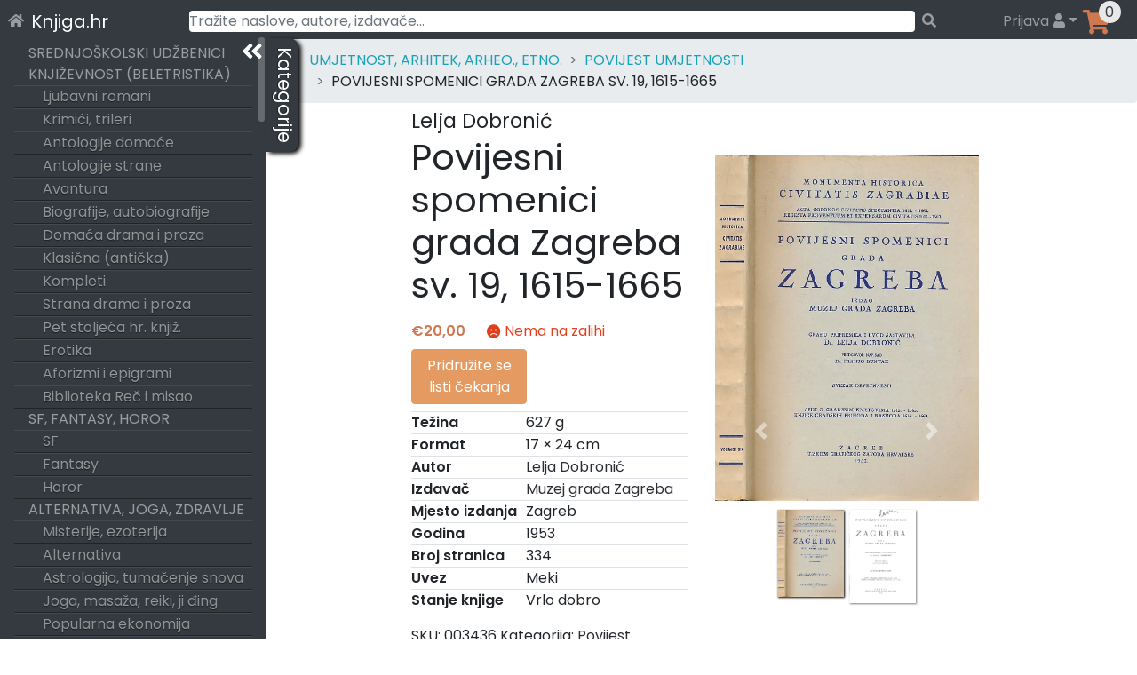

--- FILE ---
content_type: text/html; charset=UTF-8
request_url: https://knjiga.hr/povijesni-spomenici-grada-zagreba-sv-19-1615-1665-lelja-dobronic-1
body_size: 72709
content:
<!DOCTYPE html>
<html lang="hr">
<head>
    <meta charset="UTF-8">
    <meta name="viewport" content="width=device-width, initial-scale=1">
    <meta http-equiv="X-UA-Compatible" content="IE=edge">
    <link rel="profile" href="https://gmpg.org/xfn/11">
    <link rel="preload" href="https://knjiga.hr/wp-content/themes/wp-bootstrap-starter/inc/assets/fontawesome-free/webfonts/knjiga-fa-solid-900.woff2" as="font" type="font/woff2" crossorigin="anonymous" />
<!--    <link rel="preload" href="https://fonts.gstatic.com/s/poppins/v15/pxiEyp8kv8JHgFVrJJbecmNE.woff2" as="font" type="font/woff2" crossorigin="anonymous" />
    <link rel="preload" href="https://fonts.gstatic.com/s/poppins/v15/pxiEyp8kv8JHgFVrJJfecg.woff2" as="font" type="font/woff2" crossorigin="anonymous" />
    <link rel="preload" href="https://fonts.gstatic.com/s/poppins/v15/pxiByp8kv8JHgFVrLEj6Z11lFc-K.woff2" as="font" type="font/woff2" crossorigin="anonymous" />
    <link rel="preload" href="https://fonts.gstatic.com/s/poppins/v15/pxiByp8kv8JHgFVrLEj6Z1xlFQ.woff2" as="font" type="font/woff2" crossorigin="anonymous" />
-->
<meta name='robots' content='max-image-preview:large' />
	<style>img:is([sizes="auto" i], [sizes^="auto," i]) { contain-intrinsic-size: 3000px 1500px }</style>
	
<!-- Google Tag Manager for WordPress by gtm4wp.com -->
<script data-cfasync="false" data-pagespeed-no-defer>
	var gtm4wp_datalayer_name = "dataLayer";
	var dataLayer = dataLayer || [];
	const gtm4wp_use_sku_instead = 1;
	const gtm4wp_id_prefix = '';
	const gtm4wp_remarketing = false;
	const gtm4wp_eec = true;
	const gtm4wp_classicec = true;
	const gtm4wp_currency = 'EUR';
	const gtm4wp_product_per_impression = 15;
	const gtm4wp_needs_shipping_address = false;
	const gtm4wp_business_vertical = 'retail';
	const gtm4wp_business_vertical_id = 'id';
</script>
<!-- End Google Tag Manager for WordPress by gtm4wp.com -->
	<!-- This site is optimized with the Yoast SEO Premium plugin v14.9 - https://yoast.com/wordpress/plugins/seo/ -->
	<title>Povijesni spomenici grada Zagreba sv. 19, 1615-1665 - Lelja Dobronić - &euro;20</title>
	<meta name="robots" content="index, follow, max-snippet:-1, max-image-preview:large, max-video-preview:-1" />
	<link rel="canonical" href="https://knjiga.hr/povijesni-spomenici-grada-zagreba-sv-19-1615-1665-lelja-dobronic-1/" />
	<meta property="og:locale" content="hr_HR" />
	<meta property="og:type" content="product" />
	<meta property="og:title" content="Povijesni spomenici grada Zagreba sv. 19, 1615-1665 - Knjiga.hr" />
	<meta property="og:url" content="https://knjiga.hr/povijesni-spomenici-grada-zagreba-sv-19-1615-1665-lelja-dobronic-1/" />
	<meta property="og:site_name" content="Knjiga.hr" />
	<meta property="article:modified_time" content="2025-01-25T15:39:37+00:00" />
	<meta name="twitter:card" content="summary_large_image" />
	<script type="application/ld+json" class="yoast-schema-graph">{"@context":"https://schema.org","@graph":[{"@type":"Organization","@id":"https://knjiga.hr/#organization","name":"Knjiga.hr","url":"https://knjiga.hr/","sameAs":[],"logo":{"@type":"ImageObject","@id":"https://knjiga.hr/#logo","inLanguage":"hr","url":"https://knjiga.hr/wp-content/uploads/2021/01/logo-s-natpisom-512x512-1.png","width":512,"height":512,"caption":"Knjiga.hr"},"image":{"@id":"https://knjiga.hr/#logo"}},{"@type":"WebSite","@id":"https://knjiga.hr/#website","url":"https://knjiga.hr/","name":"Knjiga.hr","description":"Najve\u0107i izbor knjiga u zemlji","publisher":{"@id":"https://knjiga.hr/#organization"},"potentialAction":[{"@type":"SearchAction","target":"https://knjiga.hr/?s={search_term_string}","query-input":"required name=search_term_string"}],"inLanguage":"hr"},{"@type":"ImageObject","@id":"https://knjiga.hr/povijesni-spomenici-grada-zagreba-sv-19-1615-1665-lelja-dobronic-1/#primaryimage","inLanguage":"hr","url":"https://knjiga.hr/wp-content/uploads/product-images/003436/003436.jpg","width":530,"height":695},{"@type":["WebPage","ItemPage"],"@id":"https://knjiga.hr/povijesni-spomenici-grada-zagreba-sv-19-1615-1665-lelja-dobronic-1/#webpage","url":"https://knjiga.hr/povijesni-spomenici-grada-zagreba-sv-19-1615-1665-lelja-dobronic-1/","name":"Povijesni spomenici grada Zagreba sv. 19, 1615-1665 - Knjiga.hr","isPartOf":{"@id":"https://knjiga.hr/#website"},"primaryImageOfPage":{"@id":"https://knjiga.hr/povijesni-spomenici-grada-zagreba-sv-19-1615-1665-lelja-dobronic-1/#primaryimage"},"datePublished":"2019-06-05T00:56:36+00:00","dateModified":"2025-01-25T15:39:37+00:00","inLanguage":"hr","potentialAction":[{"@type":"ReadAction","target":["https://knjiga.hr/povijesni-spomenici-grada-zagreba-sv-19-1615-1665-lelja-dobronic-1/"]}]}]}</script>
	<meta property="product:brand" content="Lelja Dobronić" />
	<meta property="product:price:amount" content="20.00" />
	<meta property="product:price:currency" content="EUR" />
	<meta property="og:availability" content="out of stock" />
	<meta property="product:availability" content="out of stock" />
	<meta property="product:retailer_item_id" content="003436" />
	<meta property="product:condition" content="new" />
	<!-- / Yoast SEO Premium plugin. -->


<link rel='dns-prefetch' href='//maps.googleapis.com' />
<link rel='dns-prefetch' href='//unpkg.com' />
<link rel="alternate" type="application/rss+xml" title="Knjiga.hr &raquo; Kanal" href="https://knjiga.hr/feed/" />
<link rel="alternate" type="application/rss+xml" title="Knjiga.hr &raquo; Kanal komentara" href="https://knjiga.hr/comments/feed/" />
<link rel="alternate" type="application/rss+xml" title="Knjiga.hr &raquo; Povijesni spomenici grada Zagreba sv. 19, 1615-1665 Kanal komentara" href="https://knjiga.hr/povijesni-spomenici-grada-zagreba-sv-19-1615-1665-lelja-dobronic-1/feed/" />
<style id='classic-theme-styles-inline-css' type='text/css'>
/*! This file is auto-generated */
.wp-block-button__link{color:#fff;background-color:#32373c;border-radius:9999px;box-shadow:none;text-decoration:none;padding:calc(.667em + 2px) calc(1.333em + 2px);font-size:1.125em}.wp-block-file__button{background:#32373c;color:#fff;text-decoration:none}
</style>
<style id='global-styles-inline-css' type='text/css'>
:root{--wp--preset--aspect-ratio--square: 1;--wp--preset--aspect-ratio--4-3: 4/3;--wp--preset--aspect-ratio--3-4: 3/4;--wp--preset--aspect-ratio--3-2: 3/2;--wp--preset--aspect-ratio--2-3: 2/3;--wp--preset--aspect-ratio--16-9: 16/9;--wp--preset--aspect-ratio--9-16: 9/16;--wp--preset--color--black: #000000;--wp--preset--color--cyan-bluish-gray: #abb8c3;--wp--preset--color--white: #ffffff;--wp--preset--color--pale-pink: #f78da7;--wp--preset--color--vivid-red: #cf2e2e;--wp--preset--color--luminous-vivid-orange: #ff6900;--wp--preset--color--luminous-vivid-amber: #fcb900;--wp--preset--color--light-green-cyan: #7bdcb5;--wp--preset--color--vivid-green-cyan: #00d084;--wp--preset--color--pale-cyan-blue: #8ed1fc;--wp--preset--color--vivid-cyan-blue: #0693e3;--wp--preset--color--vivid-purple: #9b51e0;--wp--preset--gradient--vivid-cyan-blue-to-vivid-purple: linear-gradient(135deg,rgba(6,147,227,1) 0%,rgb(155,81,224) 100%);--wp--preset--gradient--light-green-cyan-to-vivid-green-cyan: linear-gradient(135deg,rgb(122,220,180) 0%,rgb(0,208,130) 100%);--wp--preset--gradient--luminous-vivid-amber-to-luminous-vivid-orange: linear-gradient(135deg,rgba(252,185,0,1) 0%,rgba(255,105,0,1) 100%);--wp--preset--gradient--luminous-vivid-orange-to-vivid-red: linear-gradient(135deg,rgba(255,105,0,1) 0%,rgb(207,46,46) 100%);--wp--preset--gradient--very-light-gray-to-cyan-bluish-gray: linear-gradient(135deg,rgb(238,238,238) 0%,rgb(169,184,195) 100%);--wp--preset--gradient--cool-to-warm-spectrum: linear-gradient(135deg,rgb(74,234,220) 0%,rgb(151,120,209) 20%,rgb(207,42,186) 40%,rgb(238,44,130) 60%,rgb(251,105,98) 80%,rgb(254,248,76) 100%);--wp--preset--gradient--blush-light-purple: linear-gradient(135deg,rgb(255,206,236) 0%,rgb(152,150,240) 100%);--wp--preset--gradient--blush-bordeaux: linear-gradient(135deg,rgb(254,205,165) 0%,rgb(254,45,45) 50%,rgb(107,0,62) 100%);--wp--preset--gradient--luminous-dusk: linear-gradient(135deg,rgb(255,203,112) 0%,rgb(199,81,192) 50%,rgb(65,88,208) 100%);--wp--preset--gradient--pale-ocean: linear-gradient(135deg,rgb(255,245,203) 0%,rgb(182,227,212) 50%,rgb(51,167,181) 100%);--wp--preset--gradient--electric-grass: linear-gradient(135deg,rgb(202,248,128) 0%,rgb(113,206,126) 100%);--wp--preset--gradient--midnight: linear-gradient(135deg,rgb(2,3,129) 0%,rgb(40,116,252) 100%);--wp--preset--font-size--small: 13px;--wp--preset--font-size--medium: 20px;--wp--preset--font-size--large: 36px;--wp--preset--font-size--x-large: 42px;--wp--preset--spacing--20: 0.44rem;--wp--preset--spacing--30: 0.67rem;--wp--preset--spacing--40: 1rem;--wp--preset--spacing--50: 1.5rem;--wp--preset--spacing--60: 2.25rem;--wp--preset--spacing--70: 3.38rem;--wp--preset--spacing--80: 5.06rem;--wp--preset--shadow--natural: 6px 6px 9px rgba(0, 0, 0, 0.2);--wp--preset--shadow--deep: 12px 12px 50px rgba(0, 0, 0, 0.4);--wp--preset--shadow--sharp: 6px 6px 0px rgba(0, 0, 0, 0.2);--wp--preset--shadow--outlined: 6px 6px 0px -3px rgba(255, 255, 255, 1), 6px 6px rgba(0, 0, 0, 1);--wp--preset--shadow--crisp: 6px 6px 0px rgba(0, 0, 0, 1);}:where(.is-layout-flex){gap: 0.5em;}:where(.is-layout-grid){gap: 0.5em;}body .is-layout-flex{display: flex;}.is-layout-flex{flex-wrap: wrap;align-items: center;}.is-layout-flex > :is(*, div){margin: 0;}body .is-layout-grid{display: grid;}.is-layout-grid > :is(*, div){margin: 0;}:where(.wp-block-columns.is-layout-flex){gap: 2em;}:where(.wp-block-columns.is-layout-grid){gap: 2em;}:where(.wp-block-post-template.is-layout-flex){gap: 1.25em;}:where(.wp-block-post-template.is-layout-grid){gap: 1.25em;}.has-black-color{color: var(--wp--preset--color--black) !important;}.has-cyan-bluish-gray-color{color: var(--wp--preset--color--cyan-bluish-gray) !important;}.has-white-color{color: var(--wp--preset--color--white) !important;}.has-pale-pink-color{color: var(--wp--preset--color--pale-pink) !important;}.has-vivid-red-color{color: var(--wp--preset--color--vivid-red) !important;}.has-luminous-vivid-orange-color{color: var(--wp--preset--color--luminous-vivid-orange) !important;}.has-luminous-vivid-amber-color{color: var(--wp--preset--color--luminous-vivid-amber) !important;}.has-light-green-cyan-color{color: var(--wp--preset--color--light-green-cyan) !important;}.has-vivid-green-cyan-color{color: var(--wp--preset--color--vivid-green-cyan) !important;}.has-pale-cyan-blue-color{color: var(--wp--preset--color--pale-cyan-blue) !important;}.has-vivid-cyan-blue-color{color: var(--wp--preset--color--vivid-cyan-blue) !important;}.has-vivid-purple-color{color: var(--wp--preset--color--vivid-purple) !important;}.has-black-background-color{background-color: var(--wp--preset--color--black) !important;}.has-cyan-bluish-gray-background-color{background-color: var(--wp--preset--color--cyan-bluish-gray) !important;}.has-white-background-color{background-color: var(--wp--preset--color--white) !important;}.has-pale-pink-background-color{background-color: var(--wp--preset--color--pale-pink) !important;}.has-vivid-red-background-color{background-color: var(--wp--preset--color--vivid-red) !important;}.has-luminous-vivid-orange-background-color{background-color: var(--wp--preset--color--luminous-vivid-orange) !important;}.has-luminous-vivid-amber-background-color{background-color: var(--wp--preset--color--luminous-vivid-amber) !important;}.has-light-green-cyan-background-color{background-color: var(--wp--preset--color--light-green-cyan) !important;}.has-vivid-green-cyan-background-color{background-color: var(--wp--preset--color--vivid-green-cyan) !important;}.has-pale-cyan-blue-background-color{background-color: var(--wp--preset--color--pale-cyan-blue) !important;}.has-vivid-cyan-blue-background-color{background-color: var(--wp--preset--color--vivid-cyan-blue) !important;}.has-vivid-purple-background-color{background-color: var(--wp--preset--color--vivid-purple) !important;}.has-black-border-color{border-color: var(--wp--preset--color--black) !important;}.has-cyan-bluish-gray-border-color{border-color: var(--wp--preset--color--cyan-bluish-gray) !important;}.has-white-border-color{border-color: var(--wp--preset--color--white) !important;}.has-pale-pink-border-color{border-color: var(--wp--preset--color--pale-pink) !important;}.has-vivid-red-border-color{border-color: var(--wp--preset--color--vivid-red) !important;}.has-luminous-vivid-orange-border-color{border-color: var(--wp--preset--color--luminous-vivid-orange) !important;}.has-luminous-vivid-amber-border-color{border-color: var(--wp--preset--color--luminous-vivid-amber) !important;}.has-light-green-cyan-border-color{border-color: var(--wp--preset--color--light-green-cyan) !important;}.has-vivid-green-cyan-border-color{border-color: var(--wp--preset--color--vivid-green-cyan) !important;}.has-pale-cyan-blue-border-color{border-color: var(--wp--preset--color--pale-cyan-blue) !important;}.has-vivid-cyan-blue-border-color{border-color: var(--wp--preset--color--vivid-cyan-blue) !important;}.has-vivid-purple-border-color{border-color: var(--wp--preset--color--vivid-purple) !important;}.has-vivid-cyan-blue-to-vivid-purple-gradient-background{background: var(--wp--preset--gradient--vivid-cyan-blue-to-vivid-purple) !important;}.has-light-green-cyan-to-vivid-green-cyan-gradient-background{background: var(--wp--preset--gradient--light-green-cyan-to-vivid-green-cyan) !important;}.has-luminous-vivid-amber-to-luminous-vivid-orange-gradient-background{background: var(--wp--preset--gradient--luminous-vivid-amber-to-luminous-vivid-orange) !important;}.has-luminous-vivid-orange-to-vivid-red-gradient-background{background: var(--wp--preset--gradient--luminous-vivid-orange-to-vivid-red) !important;}.has-very-light-gray-to-cyan-bluish-gray-gradient-background{background: var(--wp--preset--gradient--very-light-gray-to-cyan-bluish-gray) !important;}.has-cool-to-warm-spectrum-gradient-background{background: var(--wp--preset--gradient--cool-to-warm-spectrum) !important;}.has-blush-light-purple-gradient-background{background: var(--wp--preset--gradient--blush-light-purple) !important;}.has-blush-bordeaux-gradient-background{background: var(--wp--preset--gradient--blush-bordeaux) !important;}.has-luminous-dusk-gradient-background{background: var(--wp--preset--gradient--luminous-dusk) !important;}.has-pale-ocean-gradient-background{background: var(--wp--preset--gradient--pale-ocean) !important;}.has-electric-grass-gradient-background{background: var(--wp--preset--gradient--electric-grass) !important;}.has-midnight-gradient-background{background: var(--wp--preset--gradient--midnight) !important;}.has-small-font-size{font-size: var(--wp--preset--font-size--small) !important;}.has-medium-font-size{font-size: var(--wp--preset--font-size--medium) !important;}.has-large-font-size{font-size: var(--wp--preset--font-size--large) !important;}.has-x-large-font-size{font-size: var(--wp--preset--font-size--x-large) !important;}
:where(.wp-block-post-template.is-layout-flex){gap: 1.25em;}:where(.wp-block-post-template.is-layout-grid){gap: 1.25em;}
:where(.wp-block-columns.is-layout-flex){gap: 2em;}:where(.wp-block-columns.is-layout-grid){gap: 2em;}
:root :where(.wp-block-pullquote){font-size: 1.5em;line-height: 1.6;}
</style>
<style id='woocommerce-inline-inline-css' type='text/css'>
.woocommerce form .form-row .required { visibility: visible; }
</style>
<link rel='stylesheet' id='woocommerce-gls-print-label-css' href='https://knjiga.hr/wp-content/plugins/woo-gls-print-label-and-tracking-code/assets/frontend.css?ver=6.8.3' type='text/css' media='all' />
<link rel='stylesheet' id='brands-styles-css' href='https://knjiga.hr/wp-content/plugins/woocommerce/assets/css/brands.css?ver=9.9.5' type='text/css' media='all' />
<link rel='stylesheet' id='wp-bootstrap-starter-bootstrap-css-css' href='https://knjiga.hr/wp-content/themes/wp-bootstrap-starter/inc/assets/bootstrap/dist/css/bootstrap.min.css?ver=6.8.3' type='text/css' media='all' />
<link rel='stylesheet' id='wp-bootstrap-starter-fontawesome-cdn-css' href='https://knjiga.hr/wp-content/themes/wp-bootstrap-starter/inc/assets/fontawesome-free/css/knjiga-icons.css?ver=6.8.3' type='text/css' media='all' />
<link rel='stylesheet' id='wp-bootstrap-starter-style-css' href='https://knjiga.hr/wp-content/themes/wp-bootstrap-starter/style.css?ver=6.8.3' type='text/css' media='all' />
<link rel='stylesheet' id='simplebar-scrollbar-css-css' href='https://knjiga.hr/wp-content/themes/wp-bootstrap-starter/inc/assets/simplebar-master/simplebar.css?ver=6.8.3' type='text/css' media='all' />
<link rel='stylesheet' id='wpsolr-facet-range-css-css' href='https://knjiga.hr/wp-content/plugins/wpsolr-pro/wpsolr/pro/extensions/theme/template/facet-range/wpsolr-facet-range.css?ver=21.6' type='text/css' media='all' />
<link rel='stylesheet' id='flexible-shipping-free-shipping-css' href='https://knjiga.hr/wp-content/plugins/flexible-shipping/assets/dist/css/free-shipping.css?ver=4.21.5.2' type='text/css' media='all' />
<script type="text/javascript">
            window._nslDOMReady = function (callback) {
                if ( document.readyState === "complete" || document.readyState === "interactive" ) {
                    callback();
                } else {
                    document.addEventListener( "DOMContentLoaded", callback );
                }
            };
            </script><script type="text/javascript" src="https://knjiga.hr/wp-includes/js/jquery/jquery.min.js?ver=3.7.1" id="jquery-core-js"></script>
<script type="text/javascript" src="https://knjiga.hr/wp-includes/js/jquery/jquery-migrate.min.js?ver=3.4.1" id="jquery-migrate-js"></script>
<script type="text/javascript" src="https://knjiga.hr/wp-content/plugins/woocommerce/assets/js/jquery-blockui/jquery.blockUI.min.js?ver=2.7.0-wc.9.9.5" id="jquery-blockui-js" defer="defer" data-wp-strategy="defer"></script>
<script type="text/javascript" id="wc-add-to-cart-js-extra">
/* <![CDATA[ */
var wc_add_to_cart_params = {"ajax_url":"\/wp-admin\/admin-ajax.php","wc_ajax_url":"\/?wc-ajax=%%endpoint%%","i18n_view_cart":"Vidi ko\u0161aricu","cart_url":"https:\/\/knjiga.hr\/kosarica\/","is_cart":"","cart_redirect_after_add":"no"};
/* ]]> */
</script>
<script type="text/javascript" src="https://knjiga.hr/wp-content/plugins/woocommerce/assets/js/frontend/add-to-cart.min.js?ver=9.9.5" id="wc-add-to-cart-js" defer="defer" data-wp-strategy="defer"></script>
<script type="text/javascript" src="https://knjiga.hr/wp-content/plugins/woocommerce/assets/js/js-cookie/js.cookie.min.js?ver=2.1.4-wc.9.9.5" id="js-cookie-js" defer="defer" data-wp-strategy="defer"></script>
<script type="text/javascript" id="woocommerce-js-extra">
/* <![CDATA[ */
var woocommerce_params = {"ajax_url":"\/wp-admin\/admin-ajax.php","wc_ajax_url":"\/?wc-ajax=%%endpoint%%","i18n_password_show":"Prika\u017ei lozinku","i18n_password_hide":"Sakrij lozinku"};
/* ]]> */
</script>
<script type="text/javascript" src="https://knjiga.hr/wp-content/plugins/woocommerce/assets/js/frontend/woocommerce.min.js?ver=9.9.5" id="woocommerce-js" defer="defer" data-wp-strategy="defer"></script>
<script type="text/javascript" src="https://knjiga.hr/wp-content/plugins/duracelltomi-google-tag-manager/js/gtm4wp-woocommerce-classic.js?ver=1.16.2" id="gtm4wp-woocommerce-classic-js"></script>
<script type="text/javascript" src="https://knjiga.hr/wp-content/plugins/duracelltomi-google-tag-manager/js/gtm4wp-woocommerce-enhanced.js?ver=1.16.2" id="gtm4wp-woocommerce-enhanced-js"></script>
<script type="text/javascript" src="https://unpkg.com/@googlemaps/markerclusterer@2.0.8/dist/index.min.js" id="woocommerce-gls-print-label_markercluster-js"></script>
<script type="text/javascript" src="https://knjiga.hr/wp-content/plugins/woo-gls-print-label-and-tracking-code/assets/frontend.js?ver=6.8.3" id="woocommerce-gls-print-label-js"></script>
<script type="text/javascript" id="woocommerce-gls-print-label-js-after">
/* <![CDATA[ */
				var LocationsForMap = [{"ID":"1083266","GLSID":"HR10000-PLOCKER126","Name":"GLS Paketomat 10130 - Poljacka ulica 35","Address":"Poljacka ulica 35","CtrCode":"HR","ZipCode":"10000","CityName":"Zagreb","Contact":"","ContactPhone":"","IsCODHandler":"1","IsParcelLocker":"1","GeoLat":"45.809986","GeoLng":"15.920711"},{"ID":"1083267","GLSID":"HR10000-PSHOP037","Name":"PAKETSHOP INOVINE KIOSK (697)","Address":"Freudova  1\/3","CtrCode":"HR","ZipCode":"10000","CityName":"Zagreb","Contact":"","ContactPhone":"","IsCODHandler":"1","IsParcelLocker":"0","GeoLat":"45.7771","GeoLng":"15.972194"},{"ID":"1083268","GLSID":"HR10000-PSHOP033","Name":"PAKETSHOP INOVINE KIOSK (842)","Address":"Trg Ivana Me\u0161trovi\u0107a 1 M","CtrCode":"HR","ZipCode":"10000","CityName":"Zagreb","Contact":"","ContactPhone":"","IsCODHandler":"1","IsParcelLocker":"0","GeoLat":"45.778645","GeoLng":"15.995745"},{"ID":"1083269","GLSID":"HR10000-PARCELLOCK60","Name":"GLS Paketomat 1033 - Rujanska ul. 4","Address":"Rujanska ul. 4","CtrCode":"HR","ZipCode":"10000","CityName":"Zagreb","Contact":"","ContactPhone":"","IsCODHandler":"1","IsParcelLocker":"1","GeoLat":"45.793842","GeoLng":"15.920092"},{"ID":"1083270","GLSID":"HR10000-PARCELLOCK61","Name":"GLS Paketomat 1034 - Trnjanska cesta 67","Address":"Trnjanska cesta 67","CtrCode":"HR","ZipCode":"10000","CityName":"Zagreb","Contact":"","ContactPhone":"","IsCODHandler":"1","IsParcelLocker":"1","GeoLat":"45.79557","GeoLng":"15.980639"},{"ID":"1083271","GLSID":"HR10408-PARCELLOC002","Name":"GLS Paketomat 1433 - Karaznik 7","Address":"Karaznik 7","CtrCode":"HR","ZipCode":"10000","CityName":"Zagreb","Contact":"","ContactPhone":"","IsCODHandler":"1","IsParcelLocker":"1","GeoLat":"45.81866","GeoLng":"15.869411"},{"ID":"1083272","GLSID":"HR10000-PARCELLOC106","Name":"GLS Paketomat 1065 - Ilica 437","Address":"Ilica 437","CtrCode":"HR","ZipCode":"10000","CityName":"Zagreb","Contact":"","ContactPhone":"","IsCODHandler":"1","IsParcelLocker":"1","GeoLat":"45.812466","GeoLng":"15.901064"},{"ID":"1083273","GLSID":"HR10000-PLOCKER072","Name":"GLS Paketomat 10105 - Avenija M. Drzica 4","Address":"Avenija M. Drzica 4","CtrCode":"HR","ZipCode":"10000","CityName":"Zagreb","Contact":"","ContactPhone":"","IsCODHandler":"1","IsParcelLocker":"1","GeoLat":"45.80377","GeoLng":"15.993135"},{"ID":"1083274","GLSID":"HR10000-PLOCKER023","Name":"GLS Paketomat 1443 - Buzinski prilaz 15","Address":"Buzinski prilaz 15","CtrCode":"HR","ZipCode":"10000","CityName":"Zagreb","Contact":"","ContactPhone":"","IsCODHandler":"1","IsParcelLocker":"1","GeoLat":"45.748615","GeoLng":"15.9952345"},{"ID":"1083275","GLSID":"HR10000-PLOCKER022","Name":"GLS Paketomat 1614 - Dudovec 21","Address":"Dudovec 21","CtrCode":"HR","ZipCode":"10000","CityName":"Zagreb","Contact":"","ContactPhone":"","IsCODHandler":"1","IsParcelLocker":"1","GeoLat":"45.814365","GeoLng":"15.8893"},{"ID":"1083276","GLSID":"HR10000-PARCELLOC107","Name":"GLS Paketomat 1016 - Zagrebacka avenija 11","Address":"Zagrebacka avenija 11","CtrCode":"HR","ZipCode":"10000","CityName":"Zagreb","Contact":"","ContactPhone":"","IsCODHandler":"1","IsParcelLocker":"1","GeoLat":"45.79676","GeoLng":"15.894924"},{"ID":"1083277","GLSID":"HR10000-PLOCKER021","Name":"GLS Paketomat 1613 - Tratina ulica 2B","Address":"Tratina ulica 2 B","CtrCode":"HR","ZipCode":"10000","CityName":"Zagreb","Contact":"","ContactPhone":"","IsCODHandler":"1","IsParcelLocker":"1","GeoLat":"45.817226","GeoLng":"15.879079"},{"ID":"1083278","GLSID":"HR10000-PLOCKER067","Name":"GLS Paketomat 10104 - Ulica Ivana Cankara 5","Address":"Ulica Ivana Cankara 5","CtrCode":"HR","ZipCode":"10000","CityName":"Zagreb","Contact":"","ContactPhone":"","IsCODHandler":"1","IsParcelLocker":"1","GeoLat":"45.813747","GeoLng":"15.938695"},{"ID":"1083279","GLSID":"HR10000-PLOCKER066","Name":"GLS Paketomat 10103 - Vrapcanska ulica 29","Address":"Vrapcanska ulica 29","CtrCode":"HR","ZipCode":"10000","CityName":"Zagreb","Contact":"","ContactPhone":"","IsCODHandler":"1","IsParcelLocker":"1","GeoLat":"45.816257","GeoLng":"15.906228"},{"ID":"1083280","GLSID":"HR10000-PLOCKER001","Name":"GLS Paketomat 1068 - Oranice 87","Address":"Oranice 87","CtrCode":"HR","ZipCode":"10000","CityName":"Zagreb","Contact":"","ContactPhone":"","IsCODHandler":"1","IsParcelLocker":"1","GeoLat":"45.803936","GeoLng":"15.908666"},{"ID":"1083281","GLSID":"HR10000-PLOCKER002","Name":"GLS Paketomat 1069 - Anina ul. 56","Address":"Anina ul. 56","CtrCode":"HR","ZipCode":"10000","CityName":"Zagreb","Contact":"","ContactPhone":"","IsCODHandler":"1","IsParcelLocker":"1","GeoLat":"45.79641","GeoLng":"15.924982"},{"ID":"1083282","GLSID":"HR10000-PLOCKER110","Name":"GLS Paketomat 10121 - Petrovaradinska 27","Address":"Petrovaradinska 27 (Ulaz s Horvacanske)","CtrCode":"HR","ZipCode":"10000","CityName":"Zagreb","Contact":"","ContactPhone":"","IsCODHandler":"1","IsParcelLocker":"1","GeoLat":"45.79284","GeoLng":"15.90646"},{"ID":"1083283","GLSID":"HR10000-PLOCKER109","Name":"GLS Paketomat 10120 - Kustosijanska ulica 189","Address":"Kustosijanska ulica 189","CtrCode":"HR","ZipCode":"10000","CityName":"Zagreb","Contact":"","ContactPhone":"","IsCODHandler":"1","IsParcelLocker":"1","GeoLat":"45.824036","GeoLng":"15.923447"},{"ID":"1083284","GLSID":"HR10000-PLOCKER061","Name":"GLS Paketomat 1098 - Kninski trg 8","Address":"Kninski trg 8","CtrCode":"HR","ZipCode":"10000","CityName":"Zagreb","Contact":"","ContactPhone":"","IsCODHandler":"1","IsParcelLocker":"1","GeoLat":"45.7953","GeoLng":"15.9666"},{"ID":"1083285","GLSID":"HR10000-PARCELLOCK05","Name":"GLS Paketomat 1004 - Nehajska ulica 18","Address":"Nehajska ulica 18","CtrCode":"HR","ZipCode":"10000","CityName":"Zagreb","Contact":"","ContactPhone":"","IsCODHandler":"1","IsParcelLocker":"1","GeoLat":"45.7967","GeoLng":"15.9479"},{"ID":"1083286","GLSID":"HR10000-PARCELLOCK04","Name":"GLS Paketomat 1003 - Anina ulica 20B","Address":"Anina ulica 20 B","CtrCode":"HR","ZipCode":"10000","CityName":"Zagreb","Contact":"","ContactPhone":"","IsCODHandler":"1","IsParcelLocker":"1","GeoLat":"45.797","GeoLng":"15.9289"},{"ID":"1083287","GLSID":"HR10000-PLOCKER107","Name":"GLS Paketomat 10119 - Zagorska 44","Address":"Zagorska 44","CtrCode":"HR","ZipCode":"10000","CityName":"Zagreb","Contact":"","ContactPhone":"","IsCODHandler":"1","IsParcelLocker":"1","GeoLat":"45.807716","GeoLng":"15.940211"},{"ID":"1083288","GLSID":"HR10000-PLOCKER018","Name":"GLS Paketomat 1441 - F. Hermana br.13\/A","Address":"Hermanova ulica 13 a","CtrCode":"HR","ZipCode":"10000","CityName":"Zagreb","Contact":"","ContactPhone":"","IsCODHandler":"1","IsParcelLocker":"1","GeoLat":"45.77217","GeoLng":"15.959516"},{"ID":"1083289","GLSID":"HR10000-PARCELLOCK65","Name":"GLS Paketomat 1421 - Laniste 17d","Address":"Laniste 17 d","CtrCode":"HR","ZipCode":"10000","CityName":"Zagreb","Contact":"","ContactPhone":"","IsCODHandler":"1","IsParcelLocker":"1","GeoLat":"45.772606","GeoLng":"15.944644"},{"ID":"1083290","GLSID":"HR10000-PARCELLOCK68","Name":"GLS Paketomat 1514 - Maksimirska cesta 88","Address":"Maksimirska cesta 88","CtrCode":"HR","ZipCode":"10000","CityName":"Zagreb","Contact":"","ContactPhone":"","IsCODHandler":"1","IsParcelLocker":"1","GeoLat":"45.817432","GeoLng":"16.007885"},{"ID":"1083291","GLSID":"HR10000-PARCELLOCK69","Name":"GLS Paketomat 1040 - Ul. Ante Topica Mimare 38","Address":"Ul. Ante Topic - Mimare 38","CtrCode":"HR","ZipCode":"10000","CityName":"Zagreb","Contact":"","ContactPhone":"","IsCODHandler":"1","IsParcelLocker":"1","GeoLat":"45.807518","GeoLng":"15.903285"},{"ID":"1083292","GLSID":"HR10000-PARCELLOCK70","Name":"GLS Paketomat 1041 - Ozujska ul. 9","Address":"Ozujska ul. 9","CtrCode":"HR","ZipCode":"10000","CityName":"Zagreb","Contact":"","ContactPhone":"","IsCODHandler":"1","IsParcelLocker":"1","GeoLat":"45.79288","GeoLng":"15.920842"},{"ID":"1083293","GLSID":"HR10000-PARCELLOCK71","Name":"GLS Paketomat 1042 - Vrisnicka ul. 8","Address":"Vrisnicka ul. 8","CtrCode":"HR","ZipCode":"10000","CityName":"Zagreb","Contact":"","ContactPhone":"","IsCODHandler":"1","IsParcelLocker":"1","GeoLat":"45.78812","GeoLng":"15.923094"},{"ID":"1083294","GLSID":"HR10000-PLOCKER016","Name":"GLS Paketomat 1078 - Sibenska ulica 1a","Address":"Sibenska ulica 1 a","CtrCode":"HR","ZipCode":"10000","CityName":"Zagreb","Contact":"","ContactPhone":"","IsCODHandler":"1","IsParcelLocker":"1","GeoLat":"45.805237","GeoLng":"15.928652"},{"ID":"1083295","GLSID":"HR10000-PARCELLOC110","Name":"GLS Paketomat 1067 - Slavka Batusica 4","Address":"Slavka Batusica 4","CtrCode":"HR","ZipCode":"10000","CityName":"Zagreb","Contact":"","ContactPhone":"","IsCODHandler":"1","IsParcelLocker":"1","GeoLat":"45.80096","GeoLng":"15.896866"},{"ID":"1083296","GLSID":"HR10000-PARCELLOC109","Name":"GLS Paketomat 1066 - Milana Begovica 1","Address":"Milana Begovica 1","CtrCode":"HR","ZipCode":"10000","CityName":"Zagreb","Contact":"","ContactPhone":"","IsCODHandler":"1","IsParcelLocker":"1","GeoLat":"45.81098","GeoLng":"16.021133"},{"ID":"1083297","GLSID":"HR10000-PSHOP028","Name":"PAKETSHOP INOVINE KIOSK (761)","Address":"Avenija Marina Dr\u017ei\u0107a 4","CtrCode":"HR","ZipCode":"10000","CityName":"Zagreb","Contact":"","ContactPhone":"","IsCODHandler":"1","IsParcelLocker":"0","GeoLat":"45.80382","GeoLng":"15.993308"},{"ID":"1083298","GLSID":"HR10000-PSHOP021","Name":"PAKETSHOP INOVINE KIOSK (708)","Address":"Selska 217","CtrCode":"HR","ZipCode":"10000","CityName":"Zagreb","Contact":"","ContactPhone":"","IsCODHandler":"1","IsParcelLocker":"0","GeoLat":"45.78616","GeoLng":"15.950635"},{"ID":"1083299","GLSID":"HR10000-PSHOP017","Name":"PAKET SHOP  INOVINE KIOSK (685)","Address":"BAR\u010cEV TRG 16 TR\u017dNICA UTRINE","CtrCode":"HR","ZipCode":"10000","CityName":"Zagreb","Contact":"","ContactPhone":"","IsCODHandler":"1","IsParcelLocker":"0","GeoLat":"45.46385","GeoLng":"15.59462"},{"ID":"1083300","GLSID":"HR10000-PSHOP015","Name":"PAKET SHOP INOVINE KIOSK (662)","Address":"Trnsko 29","CtrCode":"HR","ZipCode":"10000","CityName":"Zagreb","Contact":"","ContactPhone":"","IsCODHandler":"1","IsParcelLocker":"0","GeoLat":"45.77234","GeoLng":"15.965382"},{"ID":"1083301","GLSID":"HR10000-PSHOP011","Name":"PAKETSHOP INOVINE KIOSK (651)","Address":"Savska kod kbr. 76","CtrCode":"HR","ZipCode":"10000","CityName":"Zagreb","Contact":"","ContactPhone":"","IsCODHandler":"1","IsParcelLocker":"0","GeoLat":"45.79679","GeoLng":"15.960198"},{"ID":"1083302","GLSID":"HR10000-PLOCKER071","Name":"GLS Paketomat 1542 - Ulica Svetog Leopolda Mandica 39A","Address":"Ulica Svetog Leopolda Mandica 39 A","CtrCode":"HR","ZipCode":"10000","CityName":"Zagreb","Contact":"","ContactPhone":"","IsCODHandler":"1","IsParcelLocker":"1","GeoLat":"45.83087","GeoLng":"16.041334"},{"ID":"1083303","GLSID":"HR10000-PLOCKER040","Name":"GLS Paketomat 1089 - Ilica 298","Address":"Ilica 298","CtrCode":"HR","ZipCode":"10000","CityName":"Zagreb","Contact":"","ContactPhone":"","IsCODHandler":"1","IsParcelLocker":"1","GeoLat":"45.814014","GeoLng":"15.928485"},{"ID":"1083304","GLSID":"HR10000-PLOCKER089","Name":"GLS Paketomat 1548 - Ulica kneza Branimira 103a","Address":"Ulica kneza Branimira 103 a","CtrCode":"HR","ZipCode":"10000","CityName":"Zagreb","Contact":"","ContactPhone":"","IsCODHandler":"1","IsParcelLocker":"1","GeoLat":"45.814854","GeoLng":"16.025713"},{"ID":"1083305","GLSID":"HR10000-PLOCKER135","Name":"GLS Paketomat 10134 - Trsatska ul. 17","Address":"Trsatska ul. 17","CtrCode":"HR","ZipCode":"10000","CityName":"Zagreb","Contact":"","ContactPhone":"","IsCODHandler":"1","IsParcelLocker":"1","GeoLat":"45.797226","GeoLng":"15.947615"},{"ID":"1083306","GLSID":"HR10000-PLOCKER068","Name":"GLS Paketomat 1540 - Mlake 16 B","Address":"Mlake 16 B","CtrCode":"HR","ZipCode":"10000","CityName":"Zagreb","Contact":"","ContactPhone":"","IsCODHandler":"1","IsParcelLocker":"1","GeoLat":"45.79065","GeoLng":"15.909051"},{"ID":"1083307","GLSID":"HR32270-PARCELLOCK01","Name":"GLS Paketomat 3208 - Bozidara Magovca 69","Address":"Bozidara Magovca 69","CtrCode":"HR","ZipCode":"10000","CityName":"Zagreb","Contact":"","ContactPhone":"","IsCODHandler":"1","IsParcelLocker":"1","GeoLat":"45.76971","GeoLng":"15.994776"},{"ID":"1083308","GLSID":"HR10000-PLOCKER013","Name":"GLS Paketomat 1076 - Zdihovska ulica 33","Address":"Zdihovska ulica 33","CtrCode":"HR","ZipCode":"10000","CityName":"Zagreb","Contact":"","ContactPhone":"","IsCODHandler":"1","IsParcelLocker":"1","GeoLat":"45.764088","GeoLng":"15.929452"},{"ID":"1083309","GLSID":"HR10000-PLOCKER129","Name":"GLS Paketomat 10131 - Zinke Kunc 3a","Address":"Zinke Kunc 3 a","CtrCode":"HR","ZipCode":"10000","CityName":"Zagreb","Contact":"","ContactPhone":"","IsCODHandler":"1","IsParcelLocker":"1","GeoLat":"45.792255","GeoLng":"16.000244"},{"ID":"1083310","GLSID":"HR10000-PLOCKER091","Name":"GLS Paketomat 1302 - Drinska ulica 8b","Address":"Drinska ulica 8 b","CtrCode":"HR","ZipCode":"10000","CityName":"Zagreb","Contact":"","ContactPhone":"","IsCODHandler":"1","IsParcelLocker":"1","GeoLat":"45.79425","GeoLng":"15.990217"},{"ID":"1083311","GLSID":"HR10000-PLOCKER125","Name":"GLS Paketomat 1313 - Svetog Mateja 29","Address":"Svetog Mateja 29","CtrCode":"HR","ZipCode":"10000","CityName":"Zagreb","Contact":"","ContactPhone":"","IsCODHandler":"1","IsParcelLocker":"1","GeoLat":"45.76367","GeoLng":"15.993892"},{"ID":"1083312","GLSID":"HR10000-PLOCKER124","Name":"GLS Paketomat 10129 - Ilica 376","Address":"Ilica 376","CtrCode":"HR","ZipCode":"10000","CityName":"Zagreb","Contact":"","ContactPhone":"","IsCODHandler":"1","IsParcelLocker":"1","GeoLat":"45.812256","GeoLng":"15.919914"},{"ID":"1083313","GLSID":"HR10000-PLOCKER034","Name":"GLS Paketomat 1450 - Draganici 27","Address":"Draganici 27","CtrCode":"HR","ZipCode":"10000","CityName":"Zagreb","Contact":"","ContactPhone":"","IsCODHandler":"1","IsParcelLocker":"1","GeoLat":"45.76012","GeoLng":"16.008085"},{"ID":"1083314","GLSID":"HR10000-PLOCKER131","Name":"GLS Paketomat 1314 - Bani 75","Address":"Bani 75","CtrCode":"HR","ZipCode":"10000","CityName":"Zagreb","Contact":"","ContactPhone":"","IsCODHandler":"1","IsParcelLocker":"1","GeoLat":"45.74472","GeoLng":"16.00011"},{"ID":"1083315","GLSID":"HR10000-PLOCKER123","Name":"GLS Paketomat 10128 - Vlaska ulica 55","Address":"Vlaska ulica 55","CtrCode":"HR","ZipCode":"10000","CityName":"Zagreb","Contact":"","ContactPhone":"","IsCODHandler":"1","IsParcelLocker":"1","GeoLat":"45.813892","GeoLng":"15.983978"},{"ID":"1083316","GLSID":"HR10000-PLOCKER065","Name":"GLS Paketomat 10102 - Njivice I. 4b","Address":"Njivice I. 4 b","CtrCode":"HR","ZipCode":"10000","CityName":"Zagreb","Contact":"","ContactPhone":"","IsCODHandler":"1","IsParcelLocker":"1","GeoLat":"45.79761","GeoLng":"15.989515"},{"ID":"1083317","GLSID":"HR10000-PARCELLOC102","Name":"GLS Paketomat 1061 - Zagorska ul. 22","Address":"Zagorska ul. 22","CtrCode":"HR","ZipCode":"10000","CityName":"Zagreb","Contact":"","ContactPhone":"","IsCODHandler":"1","IsParcelLocker":"1","GeoLat":"45.80712","GeoLng":"15.941711"},{"ID":"1083318","GLSID":"HR10000-PLOCKER093","Name":"GLS Paketomat 1304 - Trnjanska cesta 48","Address":"Trnjanska cesta 48","CtrCode":"HR","ZipCode":"10000","CityName":"Zagreb","Contact":"","ContactPhone":"","IsCODHandler":"1","IsParcelLocker":"1","GeoLat":"45.798904","GeoLng":"15.980448"},{"ID":"1083319","GLSID":"HR10000-PARCELSHOP17","Name":"CRODUX ZAGREB, SLAVONSKA AVENIJA","Address":"Slavonska avenija 11 c","CtrCode":"HR","ZipCode":"10000","CityName":"Zagreb","Contact":"","ContactPhone":"","IsCODHandler":"1","IsParcelLocker":"0","GeoLat":"45.801476","GeoLng":"16.054575"},{"ID":"1083320","GLSID":"HR10000-PARCELLOC105","Name":"GLS Paketomat 1064 - Aleja Bologne 76","Address":"Aleja Bologne 76","CtrCode":"HR","ZipCode":"10000","CityName":"Zagreb","Contact":"","ContactPhone":"","IsCODHandler":"1","IsParcelLocker":"1","GeoLat":"45.814972","GeoLng":"15.852548"},{"ID":"1083321","GLSID":"HR10000-PARCELLOCK96","Name":"GLS Paketomat 1058 - Dragutina Golika 32","Address":"Dragutina Golika 32","CtrCode":"HR","ZipCode":"10000","CityName":"Zagreb","Contact":"","ContactPhone":"","IsCODHandler":"1","IsParcelLocker":"1","GeoLat":"45.80263","GeoLng":"15.929818"},{"ID":"1083322","GLSID":"HR10000-PLOCKER121","Name":"GLS Paketomat 10127 - Planinska 2F (Kaufland)","Address":"Planinska 2 f","CtrCode":"HR","ZipCode":"10000","CityName":"Zagreb","Contact":"","ContactPhone":"","IsCODHandler":"1","IsParcelLocker":"1","GeoLat":"45.80861","GeoLng":"16.0133"},{"ID":"1083323","GLSID":"HR10000-PLOCKER120","Name":"GLS Paketomat 1312 - Ulica Julija Knifera 1 (Kaufland)","Address":"Ulica Julija Knifera 1","CtrCode":"HR","ZipCode":"10000","CityName":"Zagreb","Contact":"","ContactPhone":"","IsCODHandler":"1","IsParcelLocker":"1","GeoLat":"45.77922","GeoLng":"15.98515"},{"ID":"1083324","GLSID":"HR10000-PLOCKER119","Name":"GLS Paketomat 10126 - Antuna Soljana 43 (Kaufland)","Address":"Antuna Soljana 43 (Kaufland)","CtrCode":"HR","ZipCode":"10000","CityName":"Zagreb","Contact":"","ContactPhone":"","IsCODHandler":"1","IsParcelLocker":"1","GeoLat":"45.80344","GeoLng":"15.87704"},{"ID":"1083325","GLSID":"HR10000-PLOCKER118","Name":"GLS Paketomat 10125 - Jaruscica 6 (Kaufland)","Address":"Jaru\u0161\u010dica 6 (Kaufland)","CtrCode":"HR","ZipCode":"10000","CityName":"Zagreb","Contact":"","ContactPhone":"","IsCODHandler":"1","IsParcelLocker":"1","GeoLat":"45.76916","GeoLng":"15.9333"},{"ID":"1083326","GLSID":"HR10000-PARCELLOCK95","Name":"GLS Paketomat 1426 - Avenija Dubrovnik 16 (Avenue Mall, -3)","Address":"Avenija Dubrovnik 16","CtrCode":"HR","ZipCode":"10000","CityName":"Zagreb","Contact":"","ContactPhone":"","IsCODHandler":"1","IsParcelLocker":"1","GeoLat":"45.776512","GeoLng":"15.97907"},{"ID":"1083327","GLSID":"HR10000-PLOCKER055","Name":"GLS Paketomat 1536 - Okucanska 27","Address":"Okucanska 27","CtrCode":"HR","ZipCode":"10000","CityName":"Zagreb","Contact":"","ContactPhone":"","IsCODHandler":"1","IsParcelLocker":"1","GeoLat":"45.82579","GeoLng":"16.054949"},{"ID":"1083328","GLSID":"HR10000-PLOCKER095","Name":"GLS Paketomat 1713 - Prisavlje 2","Address":"Prisavlje 2","CtrCode":"HR","ZipCode":"10000","CityName":"Zagreb","Contact":"","ContactPhone":"","IsCODHandler":"1","IsParcelLocker":"1","GeoLat":"45.789997","GeoLng":"15.960113"},{"ID":"1083329","GLSID":"HR10000-PLOCKER140","Name":"GLS Paketomat 10138 - Ksaverska cesta 43","Address":"Ksaverska cesta 43","CtrCode":"HR","ZipCode":"10000","CityName":"Zagreb","Contact":"","ContactPhone":"","IsCODHandler":"1","IsParcelLocker":"1","GeoLat":"45.831825","GeoLng":"15.977393"},{"ID":"1083330","GLSID":"HR10000-PLOCKER139","Name":"GLS Paketomat 10137 - Selska 93","Address":"Selska 93","CtrCode":"HR","ZipCode":"10000","CityName":"Zagreb","Contact":"","ContactPhone":"","IsCODHandler":"1","IsParcelLocker":"1","GeoLat":"45.803905","GeoLng":"15.943761"},{"ID":"1083331","GLSID":"HR10000-PLOCKER104","Name":"GLS Paketomat 10117 - Kustosijanska ulica 268","Address":"Kusto\u0161ijanska ulica 268","CtrCode":"HR","ZipCode":"10000","CityName":"Zagreb","Contact":"","ContactPhone":"","IsCODHandler":"1","IsParcelLocker":"1","GeoLat":"45.83109","GeoLng":"15.922405"},{"ID":"1083332","GLSID":"HR10000-PLOCKER103","Name":"GLS Paketomat 1551 - Ulica kneza Branimira 119","Address":"Ulica kneza Branimira 119","CtrCode":"HR","ZipCode":"10000","CityName":"Zagreb","Contact":"","ContactPhone":"","IsCODHandler":"1","IsParcelLocker":"1","GeoLat":"45.817318","GeoLng":"16.036816"},{"ID":"1083333","GLSID":"HR10000-PLOCKER053","Name":"GLS Paketomat 1621 - Bolnicka cesta 79a","Address":"Bolnicka cesta 79 a","CtrCode":"HR","ZipCode":"10000","CityName":"Zagreb","Contact":"","ContactPhone":"","IsCODHandler":"1","IsParcelLocker":"1","GeoLat":"45.816467","GeoLng":"15.891745"},{"ID":"1083334","GLSID":"HR10000-PLOCKER037","Name":"GLS Paketomat 1618 - Karaznik 18","Address":"Karaznik 18","CtrCode":"HR","ZipCode":"10000","CityName":"Zagreb","Contact":"","ContactPhone":"","IsCODHandler":"1","IsParcelLocker":"1","GeoLat":"45.81972","GeoLng":"15.878724"},{"ID":"1083335","GLSID":"HR10000-PLOCKER020","Name":"GLS Paketomat 1080 - Karlovacka cesta 151","Address":"Karlovacka cesta 151","CtrCode":"HR","ZipCode":"10000","CityName":"Zagreb","Contact":"","ContactPhone":"","IsCODHandler":"1","IsParcelLocker":"1","GeoLat":"45.763557","GeoLng":"15.918335"},{"ID":"1083336","GLSID":"HR10000-PARCELLOCK18","Name":"GLS Paketomat 1009 - Samoborska cesta 112","Address":"Samoborska cesta 112","CtrCode":"HR","ZipCode":"10000","CityName":"Zagreb","Contact":"","ContactPhone":"","IsCODHandler":"1","IsParcelLocker":"1","GeoLat":"45.8118","GeoLng":"15.88"},{"ID":"1083337","GLSID":"HR10000-PLOCKER010","Name":"GLS Paketomat 1437 - Franje Malnara 29","Address":"Franje Malnara 29","CtrCode":"HR","ZipCode":"10000","CityName":"Zagreb","Contact":"","ContactPhone":"","IsCODHandler":"1","IsParcelLocker":"1","GeoLat":"45.761944","GeoLng":"15.961327"},{"ID":"1083338","GLSID":"HR10000-PLOCKER098","Name":"GLS Paketomat 1307 - Miskinina ulica bb","Address":"Miskinina ulica  bb","CtrCode":"HR","ZipCode":"10000","CityName":"Zagreb","Contact":"","ContactPhone":"","IsCODHandler":"1","IsParcelLocker":"1","GeoLat":"45.762756","GeoLng":"15.989222"},{"ID":"1083339","GLSID":"HR10000-PARCELSHOP13","Name":"CRODUX ZAGREB, AVENIJA V. HOLJEVCA 30","Address":"AVENIJA VE\u0106ESLAVA HOLJEVCA 30","CtrCode":"HR","ZipCode":"10000","CityName":"Zagreb","Contact":"","ContactPhone":"","IsCODHandler":"1","IsParcelLocker":"0","GeoLat":"45.769154","GeoLng":"15.980307"},{"ID":"1083340","GLSID":"HR10000-PLOCKER043","Name":"GLS Paketomat 1090 - Lastovska 2a","Address":"Lastovska 2 a","CtrCode":"HR","ZipCode":"10000","CityName":"Zagreb","Contact":"","ContactPhone":"","IsCODHandler":"1","IsParcelLocker":"1","GeoLat":"45.794117","GeoLng":"15.996173"},{"ID":"1083341","GLSID":"HR10000-PSHOP041","Name":"Biljna drogerija Filos","Address":"Ozaljska ul. 7","CtrCode":"HR","ZipCode":"10000","CityName":"Zagreb","Contact":"","ContactPhone":"","IsCODHandler":"1","IsParcelLocker":"0","GeoLat":"45.799633","GeoLng":"15.952175"},{"ID":"1083342","GLSID":"HR10000-PLOCKER099","Name":"GLS Paketomat 1550 - Gornji Bukovac 2","Address":"Gornji Bukovac 2","CtrCode":"HR","ZipCode":"10000","CityName":"Zagreb","Contact":"","ContactPhone":"","IsCODHandler":"1","IsParcelLocker":"1","GeoLat":"45.83954","GeoLng":"16.0193"},{"ID":"1083343","GLSID":"HR10000-PLOCKER097","Name":"GLS Paketomat 1623 - Artickova ulica 1","Address":"Artickova 1","CtrCode":"HR","ZipCode":"10000","CityName":"Zagreb","Contact":"","ContactPhone":"","IsCODHandler":"1","IsParcelLocker":"1","GeoLat":"45.819084","GeoLng":"15.889196"},{"ID":"1083344","GLSID":"HR10000-PLOCKER100","Name":"GLS Paketomat 10115 - Nasicka ulica 2","Address":"Nasicka ulica 2","CtrCode":"HR","ZipCode":"10000","CityName":"Zagreb","Contact":"","ContactPhone":"","IsCODHandler":"1","IsParcelLocker":"1","GeoLat":"45.789677","GeoLng":"15.932247"},{"ID":"1083345","GLSID":"HR10000-PLOCKER088","Name":"GLS Paketomat 1547 - Oporovecka 151a","Address":"Oporovecka 151 a","CtrCode":"HR","ZipCode":"10000","CityName":"Zagreb","Contact":"","ContactPhone":"","IsCODHandler":"1","IsParcelLocker":"1","GeoLat":"45.841835","GeoLng":"16.051857"},{"ID":"1083346","GLSID":"HR10000-PLOCKER105","Name":"GLS Paketomat 10118 - Fraterscica 43a","Address":"Fraterscica 43 a","CtrCode":"HR","ZipCode":"10000","CityName":"Zagreb","Contact":"","ContactPhone":"","IsCODHandler":"1","IsParcelLocker":"1","GeoLat":"45.828514","GeoLng":"15.930944"},{"ID":"1083347","GLSID":"HR10000-PLOCKER087","Name":"GLS Paketomat 10113 - Odakova ulica 8","Address":"Odakova ulica 8","CtrCode":"HR","ZipCode":"10000","CityName":"Zagreb","Contact":"","ContactPhone":"","IsCODHandler":"1","IsParcelLocker":"1","GeoLat":"45.79383","GeoLng":"15.907727"},{"ID":"1083348","GLSID":"HR10000-PLOCKER096","Name":"GLS Paketomat 1306 - Kruge 5,7,9","Address":"Kruge 5 ,7,9","CtrCode":"HR","ZipCode":"10000","CityName":"Zagreb","Contact":"","ContactPhone":"","IsCODHandler":"1","IsParcelLocker":"1","GeoLat":"45.79906","GeoLng":"15.987718"},{"ID":"1083349","GLSID":"HR10000-PLOCKER085","Name":"GLS Paketomat 1546 - Mirosevecka cesta 182","Address":"Mirosevecka cesta 182","CtrCode":"HR","ZipCode":"10000","CityName":"Zagreb","Contact":"","ContactPhone":"","IsCODHandler":"1","IsParcelLocker":"1","GeoLat":"45.874714","GeoLng":"16.034641"},{"ID":"1083350","GLSID":"HR10000-PLOCKER064","Name":"GLS Paketomat 10101 - Lazinska 28","Address":"Lazinska 28","CtrCode":"HR","ZipCode":"10000","CityName":"Zagreb","Contact":"","ContactPhone":"","IsCODHandler":"1","IsParcelLocker":"1","GeoLat":"45.794582","GeoLng":"15.93332"},{"ID":"1083351","GLSID":"HR10000-PARCELLOCK94","Name":"GLS Paketomat 1057 - Ivekoviceva ul. 19","Address":"Ivekoviceva ul. 19","CtrCode":"HR","ZipCode":"10000","CityName":"Zagreb","Contact":"","ContactPhone":"","IsCODHandler":"1","IsParcelLocker":"1","GeoLat":"45.801804","GeoLng":"16.017618"},{"ID":"1083352","GLSID":"HR10000-PARCELLOCK93","Name":"GLS Paketomat 1425 - XIV. Podbrezje 7","Address":"XIV. Podbrezje 7","CtrCode":"HR","ZipCode":"10000","CityName":"Zagreb","Contact":"","ContactPhone":"","IsCODHandler":"1","IsParcelLocker":"1","GeoLat":"45.7823","GeoLng":"15.965402"},{"ID":"1083353","GLSID":"HR10000-PARCELLOCK92","Name":"GLS Paketomat 1056 - Zagrebacka avenija 5","Address":"Zagrebacka avenija 5","CtrCode":"HR","ZipCode":"10000","CityName":"Zagreb","Contact":"","ContactPhone":"","IsCODHandler":"1","IsParcelLocker":"1","GeoLat":"45.793922","GeoLng":"15.955317"},{"ID":"1083354","GLSID":"HR10010-PARCELLOCK01","Name":"GLS Paketomat 1424 - Velikopoljska 9i","Address":"Velikopoljska 9 i","CtrCode":"HR","ZipCode":"10000","CityName":"Zagreb","Contact":"","ContactPhone":"","IsCODHandler":"1","IsParcelLocker":"1","GeoLat":"45.73826","GeoLng":"16.015488"},{"ID":"1083355","GLSID":"HR10000-PLOCKER090","Name":"GLS Paketomat 10114 - Ljubljanska avenija 2b","Address":"Ljubljanska avenija 2 b","CtrCode":"HR","ZipCode":"10000","CityName":"Zagreb","Contact":"","ContactPhone":"","IsCODHandler":"1","IsParcelLocker":"1","GeoLat":"45.798122","GeoLng":"15.889552"},{"ID":"1083356","GLSID":"HR10000-PLOCKER070","Name":"GLS Paketomat 1541 - Slavonska ulica 40","Address":"Slavonska ulica 40","CtrCode":"HR","ZipCode":"10000","CityName":"Zagreb","Contact":"","ContactPhone":"","IsCODHandler":"1","IsParcelLocker":"1","GeoLat":"45.820755","GeoLng":"16.051558"},{"ID":"1083357","GLSID":"HR10000-PARCELLOCK90","Name":"GLS Paketomat 1422 - Avenija Veceslava Holjevca 38 H","Address":"Avenija Veceslava Holjevca 38 H","CtrCode":"HR","ZipCode":"10000","CityName":"Zagreb","Contact":"","ContactPhone":"","IsCODHandler":"1","IsParcelLocker":"1","GeoLat":"45.76644","GeoLng":"15.971965"},{"ID":"1083358","GLSID":"HR10000-PARCELLOCK87","Name":"GLS Paketomat 1053 - I.B. Mazuranic 84-90","Address":"I.B. Mazuranic 84","CtrCode":"HR","ZipCode":"10000","CityName":"Zagreb","Contact":"","ContactPhone":"","IsCODHandler":"1","IsParcelLocker":"1","GeoLat":"45.80709","GeoLng":"15.887356"},{"ID":"1083359","GLSID":"HR10000-PARCELLOCK84","Name":"GLS Paketomat 1050 - Bednjanska ulica 12","Address":"Bednjanska ulica 12","CtrCode":"HR","ZipCode":"10000","CityName":"Zagreb","Contact":"","ContactPhone":"","IsCODHandler":"1","IsParcelLocker":"1","GeoLat":"45.803112","GeoLng":"15.971544"},{"ID":"1083360","GLSID":"HR10000-PLOCKER138","Name":"GLS Paketomat 10136 - Jackovina 32","Address":"Jackovina 32","CtrCode":"HR","ZipCode":"10000","CityName":"Zagreb","Contact":"","ContactPhone":"","IsCODHandler":"1","IsParcelLocker":"1","GeoLat":"45.817287","GeoLng":"15.901741"},{"ID":"1083361","GLSID":"HR10000-PARCELLOCK03","Name":"GLS Paketomat 1002 - Zagrebacka cesta 225","Address":"Zagrebacka cesta 225","CtrCode":"HR","ZipCode":"10000","CityName":"Zagreb","Contact":"","ContactPhone":"","IsCODHandler":"1","IsParcelLocker":"1","GeoLat":"45.798","GeoLng":"15.9104"},{"ID":"1083362","GLSID":"HR10000-PLOCKER114","Name":"GLS Paketomat 1310 - Oreskoviceva ulica 18","Address":"Oreskoviceva ulica 18","CtrCode":"HR","ZipCode":"10000","CityName":"Zagreb","Contact":"","ContactPhone":"","IsCODHandler":"1","IsParcelLocker":"1","GeoLat":"45.760212","GeoLng":"15.988395"},{"ID":"1083363","GLSID":"HR10000-PLOCKER113","Name":"GLS Paketomat 10124 - Cirkovci 8","Address":"Cirkovci 8","CtrCode":"HR","ZipCode":"10000","CityName":"Zagreb","Contact":"","ContactPhone":"","IsCODHandler":"1","IsParcelLocker":"1","GeoLat":"45.80731","GeoLng":"15.923793"},{"ID":"1083364","GLSID":"HR10000-PLOCKER112","Name":"GLS Paketomat 10123 - Ulica Ivane Brlic Mazuranic 72","Address":"Ulica Ivane Brlic Mazuranic 72","CtrCode":"HR","ZipCode":"10000","CityName":"Zagreb","Contact":"","ContactPhone":"","IsCODHandler":"1","IsParcelLocker":"1","GeoLat":"45.807083","GeoLng":"15.891568"},{"ID":"1083365","GLSID":"HR10000-PLOCKER044","Name":"GLS Paketomat 1619 - Samoborska cesta 161a","Address":"Samoborska cesta 161 a","CtrCode":"HR","ZipCode":"10000","CityName":"Zagreb","Contact":"","ContactPhone":"","IsCODHandler":"1","IsParcelLocker":"1","GeoLat":"45.81251","GeoLng":"15.856773"},{"ID":"1083366","GLSID":"HR10000-PLOCKER045","Name":"GLS Paketomat 1091 - Savica Sanci 117","Address":"Savica Sanci 117","CtrCode":"HR","ZipCode":"10000","CityName":"Zagreb","Contact":"","ContactPhone":"","IsCODHandler":"1","IsParcelLocker":"1","GeoLat":"45.78758","GeoLng":"16.029701"},{"ID":"1083367","GLSID":"HR10000-PLOCKER047","Name":"GLS Paketomat 1533 - Kapucinska ulica 9","Address":"Kapucinska ulica 9","CtrCode":"HR","ZipCode":"10000","CityName":"Zagreb","Contact":"","ContactPhone":"","IsCODHandler":"1","IsParcelLocker":"1","GeoLat":"45.82638","GeoLng":"16.048615"},{"ID":"1083368","GLSID":"HR10000-PLOCKER106","Name":"GLS Paketomat 1308 - Ulica Cvijete Zuzoric 45","Address":"Ulica Cvijete Zuzoric 45","CtrCode":"HR","ZipCode":"10000","CityName":"Zagreb","Contact":"","ContactPhone":"","IsCODHandler":"1","IsParcelLocker":"1","GeoLat":"45.79608","GeoLng":"15.99684"},{"ID":"1083369","GLSID":"HR10000-PLOCKER102","Name":"GLS Paketomat 10116 - Hinka Wurtha 20","Address":"Hinka Wurtha 20","CtrCode":"HR","ZipCode":"10000","CityName":"Zagreb","Contact":"","ContactPhone":"","IsCODHandler":"1","IsParcelLocker":"1","GeoLat":"45.785797","GeoLng":"15.920562"},{"ID":"1083370","GLSID":"HR10000-PLOCKER082","Name":"GLS Paketomat 1460 - Remetinecka cesta 11","Address":"Remetinecka cesta 11","CtrCode":"HR","ZipCode":"10000","CityName":"Zagreb","Contact":"","ContactPhone":"","IsCODHandler":"1","IsParcelLocker":"1","GeoLat":"45.78086","GeoLng":"15.95509"},{"ID":"1083371","GLSID":"HR10000-PLOCKER080","Name":"GLS Paketomat 1301 - Trg Volovcica 1","Address":"Trg Volovcica 1","CtrCode":"HR","ZipCode":"10000","CityName":"Zagreb","Contact":"","ContactPhone":"","IsCODHandler":"1","IsParcelLocker":"1","GeoLat":"45.81057","GeoLng":"16.016329"},{"ID":"1083372","GLSID":"HR10000-PLOCKER133","Name":"GLS Paketomat 1625 - Samoborska cesta 255","Address":"Samoborska cesta 255","CtrCode":"HR","ZipCode":"10000","CityName":"Zagreb","Contact":"","ContactPhone":"","IsCODHandler":"1","IsParcelLocker":"1","GeoLat":"45.814754","GeoLng":"15.836305"},{"ID":"1083373","GLSID":"HR10000-PLOCKER063","Name":"GLS Paketomat 10100 - Prisavlje 8","Address":"Prisavlje 8","CtrCode":"HR","ZipCode":"10000","CityName":"Zagreb","Contact":"","ContactPhone":"","IsCODHandler":"1","IsParcelLocker":"1","GeoLat":"45.790184","GeoLng":"15.964774"},{"ID":"1083374","GLSID":"HR10000-PLOCKER060","Name":"GLS Paketomat 1097 - Radnicka cesta 230","Address":"Radnicka cesta 230","CtrCode":"HR","ZipCode":"10000","CityName":"Zagreb","Contact":"","ContactPhone":"","IsCODHandler":"1","IsParcelLocker":"1","GeoLat":"45.776085","GeoLng":"16.056114"},{"ID":"1083375","GLSID":"HR10000-PLOCKER059","Name":"GLS Paketomat 1539 - Ulica kneza Branimira 119b\/c\/d","Address":"Ulica kneza Branimira 119 b\/c\/d","CtrCode":"HR","ZipCode":"10000","CityName":"Zagreb","Contact":"","ContactPhone":"","IsCODHandler":"1","IsParcelLocker":"1","GeoLat":"45.81798","GeoLng":"16.041521"},{"ID":"1083376","GLSID":"HR10000-PLOCKER058","Name":"GLS Paketomat 1455 - Bozidara Magovca 157","Address":"Bozidara Magovca 157","CtrCode":"HR","ZipCode":"10000","CityName":"Zagreb","Contact":"","ContactPhone":"","IsCODHandler":"1","IsParcelLocker":"1","GeoLat":"45.771744","GeoLng":"16.00155"},{"ID":"1083377","GLSID":"HR10000-PLOCKER056","Name":"GLS Paketomat 1537 - Trg Svetog Simuna 1","Address":"Trg Svetog Simuna 1","CtrCode":"HR","ZipCode":"10000","CityName":"Zagreb","Contact":"","ContactPhone":"","IsCODHandler":"1","IsParcelLocker":"1","GeoLat":"45.875557","GeoLng":"16.014372"},{"ID":"1083378","GLSID":"HR10000-PLOCKER008","Name":"GLS Paketomat 1074 - Krceliceva 27a","Address":"Krceliceva 27 a","CtrCode":"HR","ZipCode":"10000","CityName":"Zagreb","Contact":"","ContactPhone":"","IsCODHandler":"1","IsParcelLocker":"1","GeoLat":"45.819855","GeoLng":"15.937744"},{"ID":"1083379","GLSID":"HR10000-PLOCKER054","Name":"GLS Paketomat 1535 - Dobropoljska ulica 17","Address":"Dobropoljska ulica 17","CtrCode":"HR","ZipCode":"10000","CityName":"Zagreb","Contact":"","ContactPhone":"","IsCODHandler":"1","IsParcelLocker":"1","GeoLat":"45.814724","GeoLng":"16.051275"},{"ID":"1083380","GLSID":"HR10000-PLOCKER052","Name":"GLS Paketomat 1095 - Karlovacka cesta 32f","Address":"Karlovacka cesta 32 f","CtrCode":"HR","ZipCode":"10000","CityName":"Zagreb","Contact":"","ContactPhone":"","IsCODHandler":"1","IsParcelLocker":"1","GeoLat":"45.764877","GeoLng":"15.925694"},{"ID":"1083381","GLSID":"HR10000-PARCELLOCK42","Name":"GLS Paketomat 1415 - Trnsko 21","Address":"Trnsko 21","CtrCode":"HR","ZipCode":"10000","CityName":"Zagreb","Contact":"","ContactPhone":"","IsCODHandler":"1","IsParcelLocker":"1","GeoLat":"45.775","GeoLng":"15.9656"},{"ID":"1083382","GLSID":"HR10000-PLOCKER041","Name":"GLS Paketomat 1532 - Stefanovecka cesta 78","Address":"Stefanovecka cesta 78","CtrCode":"HR","ZipCode":"10000","CityName":"Zagreb","Contact":"","ContactPhone":"","IsCODHandler":"1","IsParcelLocker":"1","GeoLat":"45.81934","GeoLng":"16.048197"},{"ID":"1083383","GLSID":"HR10000-PLOCKER036","Name":"GLS Paketomat 1087 - Medarska 69","Address":"Medarska 69","CtrCode":"HR","ZipCode":"10000","CityName":"Zagreb","Contact":"","ContactPhone":"","IsCODHandler":"1","IsParcelLocker":"1","GeoLat":"45.806053","GeoLng":"15.9129305"},{"ID":"1083384","GLSID":"HR10000-PLOCKER035","Name":"GLS Paketomat 1086 - Zagrebacka cesta 145A","Address":"Zagrebacka cesta 145 A","CtrCode":"HR","ZipCode":"10000","CityName":"Zagreb","Contact":"","ContactPhone":"","IsCODHandler":"1","IsParcelLocker":"1","GeoLat":"45.80476","GeoLng":"15.921805"},{"ID":"1083385","GLSID":"HR10000-PLOCKER048","Name":"GLS Paketomat 1093 - Bukovacka cesta 225","Address":"Bukovacka cesta 225","CtrCode":"HR","ZipCode":"10000","CityName":"Zagreb","Contact":"","ContactPhone":"","IsCODHandler":"1","IsParcelLocker":"1","GeoLat":"45.840034","GeoLng":"16.001778"},{"ID":"1083386","GLSID":"HR10000-PLOCKER027","Name":"GLS Paketomat 1081 - Ilica 387","Address":"Ilica 387","CtrCode":"HR","ZipCode":"10000","CityName":"Zagreb","Contact":"","ContactPhone":"","IsCODHandler":"1","IsParcelLocker":"1","GeoLat":"45.81137","GeoLng":"15.917235"},{"ID":"1083387","GLSID":"HR10000-PARCELLOCK28","Name":"GLS Paketomat 1015 - Gruska 10","Address":"Gruska 10","CtrCode":"HR","ZipCode":"10000","CityName":"Zagreb","Contact":"","ContactPhone":"","IsCODHandler":"1","IsParcelLocker":"1","GeoLat":"45.79501","GeoLng":"15.993199"},{"ID":"1083388","GLSID":"HR10000-PLOCKER026","Name":"GLS Paketomat 1531 - Novacka 84","Address":"Novacka 84","CtrCode":"HR","ZipCode":"10000","CityName":"Zagreb","Contact":"","ContactPhone":"","IsCODHandler":"1","IsParcelLocker":"1","GeoLat":"45.838448","GeoLng":"16.037996"},{"ID":"1083389","GLSID":"HR10000-PLOCKER115","Name":"GLS Paketomat 1555 - Ulica Platana 3","Address":"Ulica Platana 3","CtrCode":"HR","ZipCode":"10000","CityName":"Zagreb","Contact":"","ContactPhone":"","IsCODHandler":"1","IsParcelLocker":"1","GeoLat":"45.823174","GeoLng":"16.06486"},{"ID":"1083390","GLSID":"HR10000-PARCELLOCK43","Name":"GLS Paketomat 1509 - Dubrava 43","Address":"Dubrava 43","CtrCode":"HR","ZipCode":"10000","CityName":"Zagreb","Contact":"","ContactPhone":"","IsCODHandler":"1","IsParcelLocker":"1","GeoLat":"45.8278","GeoLng":"16.0485"},{"ID":"1083391","GLSID":"HR10000-PARCELLOCK40","Name":"GLS Paketomat 1414 - Siget 18a","Address":"Siget 18 a","CtrCode":"HR","ZipCode":"10000","CityName":"Zagreb","Contact":"","ContactPhone":"","IsCODHandler":"1","IsParcelLocker":"1","GeoLat":"45.7718","GeoLng":"15.968"},{"ID":"1083392","GLSID":"HR10000-PARCELLOCK98","Name":"GLS Paketomat 1059 - Vrapcanska ul. 219","Address":"Vrapcanska ul. 219","CtrCode":"HR","ZipCode":"10000","CityName":"Zagreb","Contact":"","ContactPhone":"","IsCODHandler":"1","IsParcelLocker":"1","GeoLat":"45.832714","GeoLng":"15.903251"},{"ID":"1083393","GLSID":"HR10000-PARCELLOCK39","Name":"GLS Paketomat 1413 - Karla Metikosa 11","Address":"Karla Metikosa 11","CtrCode":"HR","ZipCode":"10000","CityName":"Zagreb","Contact":"","ContactPhone":"","IsCODHandler":"1","IsParcelLocker":"1","GeoLat":"45.7808","GeoLng":"16.006"},{"ID":"1083394","GLSID":"HR10000-PARCELSHOP16","Name":"CRODUX ZAGREB, SLAVONSKA PARK JUG","Address":"SLAVONSKA AVENIJA 8","CtrCode":"HR","ZipCode":"10000","CityName":"Zagreb","Contact":"","ContactPhone":"","IsCODHandler":"1","IsParcelLocker":"0","GeoLat":"45.796043","GeoLng":"16.012474"},{"ID":"1083395","GLSID":"HR10000-PLOCKER005","Name":"GLS Paketomat 1525 - Trnava I. 106b","Address":"Trnava I. 106 b","CtrCode":"HR","ZipCode":"10000","CityName":"Zagreb","Contact":"","ContactPhone":"","IsCODHandler":"1","IsParcelLocker":"1","GeoLat":"45.811516","GeoLng":"16.060265"},{"ID":"1083396","GLSID":"HR10000-PARCELLOCK24","Name":"GLS Paketomat 1013 - 1.Ferenscica 29","Address":"1.Ferenscica 29","CtrCode":"HR","ZipCode":"10000","CityName":"Zagreb","Contact":"","ContactPhone":"","IsCODHandler":"1","IsParcelLocker":"1","GeoLat":"45.8033","GeoLng":"16.0194"},{"ID":"1083397","GLSID":"HR10000-PLOCKER079","Name":"GLS Paketomat 1459 - Trnsko 32D","Address":"Trnsko 32 D","CtrCode":"HR","ZipCode":"10000","CityName":"Zagreb","Contact":"","ContactPhone":"","IsCODHandler":"1","IsParcelLocker":"1","GeoLat":"45.772137","GeoLng":"15.96414"},{"ID":"1083398","GLSID":"HR10000-PARCELSHOP19","Name":"PETROL ZAGREB, SISA\u010cKA","Address":"SISA\u010cKA CESTA 2","CtrCode":"HR","ZipCode":"10000","CityName":"Zagreb","Contact":"","ContactPhone":"","IsCODHandler":"1","IsParcelLocker":"0","GeoLat":"45.756557","GeoLng":"15.947273"},{"ID":"1083399","GLSID":"HR10000-PARCELLOC111","Name":"GLS Paketomat 1434 - Mrksina ulica 61a","Address":"Mrksina ulica 61 a","CtrCode":"HR","ZipCode":"10000","CityName":"Zagreb","Contact":"","ContactPhone":"","IsCODHandler":"1","IsParcelLocker":"1","GeoLat":"45.757896","GeoLng":"15.972425"},{"ID":"1083400","GLSID":"HR10000-PLOCKER137","Name":"GLS Paketomat 1561 - Ulica Mije Kresica 32","Address":"Ulica Mije Kresica 32","CtrCode":"HR","ZipCode":"10000","CityName":"Zagreb","Contact":"","ContactPhone":"","IsCODHandler":"1","IsParcelLocker":"1","GeoLat":"45.814648","GeoLng":"16.019596"},{"ID":"1083401","GLSID":"HR10000-PARCELLOC108","Name":"GLS Paketomat 1524 - Dankovecka 8","Address":"Dankovecka 8","CtrCode":"HR","ZipCode":"10000","CityName":"Zagreb","Contact":"","ContactPhone":"","IsCODHandler":"1","IsParcelLocker":"1","GeoLat":"45.831287","GeoLng":"16.05661"},{"ID":"1083402","GLSID":"HR10000-PLOCKER146","Name":"GLS Paketomat 10144 - Malesnica 46","Address":"Malesnica 46","CtrCode":"HR","ZipCode":"10000","CityName":"Zagreb","Contact":"","ContactPhone":"","IsCODHandler":"1","IsParcelLocker":"1","GeoLat":"45.80811","GeoLng":"15.89735"},{"ID":"1083403","GLSID":"HR10000-PARCELLOC101","Name":"GLS Paketomat 1060 - Samoborska cesta 28","Address":"Samoborska cesta 28","CtrCode":"HR","ZipCode":"10000","CityName":"Zagreb","Contact":"","ContactPhone":"","IsCODHandler":"1","IsParcelLocker":"1","GeoLat":"45.81174","GeoLng":"15.893316"},{"ID":"1083404","GLSID":"HR10000-PARCELLOCK10","Name":"GLS Paketomat 1007 - Ulica Velimira Skorpika 11","Address":"Ulica Velimira Skorpika 11","CtrCode":"HR","ZipCode":"10000","CityName":"Zagreb","Contact":"","ContactPhone":"","IsCODHandler":"1","IsParcelLocker":"1","GeoLat":"45.804264","GeoLng":"15.859335"},{"ID":"1083405","GLSID":"HR10000-PLOCKER050","Name":"GLS Paketomat 1094 - Radnicka cesta 212a (Lukoil)","Address":"Radnicka cesta 212 a","CtrCode":"HR","ZipCode":"10000","CityName":"Zagreb","Contact":"","ContactPhone":"","IsCODHandler":"1","IsParcelLocker":"1","GeoLat":"45.788036","GeoLng":"16.034973"},{"ID":"1083406","GLSID":"HR10000-PLOCKER051","Name":"GLS Paketomat 1534 - Kijevska ulica 18","Address":"Kijevska ulica 18","CtrCode":"HR","ZipCode":"10000","CityName":"Zagreb","Contact":"","ContactPhone":"","IsCODHandler":"1","IsParcelLocker":"1","GeoLat":"45.824657","GeoLng":"16.048285"},{"ID":"1083407","GLSID":"HR10000-PLOCKER141","Name":"GLS Paketomat 10139 - Krvarici 1","Address":"Krvarici 1","CtrCode":"HR","ZipCode":"10000","CityName":"Zagreb","Contact":"","ContactPhone":"","IsCODHandler":"1","IsParcelLocker":"1","GeoLat":"45.836815","GeoLng":"15.920064"},{"ID":"1083408","GLSID":"HR10000-PARCELLOCK23","Name":"GLS Paketomat 1012 - Ul.Charlesa Darwina 8","Address":"Ul.Charlesa Darwina 8","CtrCode":"HR","ZipCode":"10000","CityName":"Zagreb","Contact":"","ContactPhone":"","IsCODHandler":"1","IsParcelLocker":"1","GeoLat":"45.8056","GeoLng":"16.012"},{"ID":"1083409","GLSID":"HR10000-PARCELLOCK25","Name":"GLS Paketomat 1409 - Brune Busica 30-36","Address":"Brune Busica 30","CtrCode":"HR","ZipCode":"10000","CityName":"Zagreb","Contact":"","ContactPhone":"","IsCODHandler":"1","IsParcelLocker":"1","GeoLat":"45.7808","GeoLng":"15.9867"},{"ID":"1083410","GLSID":"HR10000-PARCELSHOP14","Name":"CRODUX ZAGREB JADRANSKA","Address":"JADRANSKA AVENIJA 11","CtrCode":"HR","ZipCode":"10000","CityName":"Zagreb","Contact":"","ContactPhone":"","IsCODHandler":"1","IsParcelLocker":"0","GeoLat":"45.768024","GeoLng":"15.928241"},{"ID":"1083411","GLSID":"HR10000-PLOCKER136","Name":"GLS Paketomat 10135 - Sestinski trg 9","Address":"Sestinski trg 9","CtrCode":"HR","ZipCode":"10000","CityName":"Zagreb","Contact":"","ContactPhone":"","IsCODHandler":"1","IsParcelLocker":"1","GeoLat":"45.85385","GeoLng":"15.950382"},{"ID":"1083412","GLSID":"HR10000-PARCELSHOP11","Name":"CRODUX ZAGREB, SLAVONSKA PARK SJEVER","Address":"SLAVONSKA AVENIJA 1","CtrCode":"HR","ZipCode":"10000","CityName":"Zagreb","Contact":"","ContactPhone":"","IsCODHandler":"1","IsParcelLocker":"0","GeoLat":"45.796516","GeoLng":"16.009604"},{"ID":"1083413","GLSID":"HR10000-PARCELLOCK27","Name":"GLS Paketomat 1014 - Vukomerec 29","Address":"Vukomerec 29","CtrCode":"HR","ZipCode":"10000","CityName":"Zagreb","Contact":"","ContactPhone":"","IsCODHandler":"1","IsParcelLocker":"1","GeoLat":"45.8079","GeoLng":"16.0412"},{"ID":"1083414","GLSID":"HR10000-PARCELSHOP10","Name":"PETROL ZAGREB, AVENIJA V. HOLJEVCA 42A","Address":"AVENIJA VE\u0106ESLAVA HOLJEVCA 42 A","CtrCode":"HR","ZipCode":"10000","CityName":"Zagreb","Contact":"","ContactPhone":"","IsCODHandler":"1","IsParcelLocker":"0","GeoLat":"45.761143","GeoLng":"15.981574"},{"ID":"1083415","GLSID":"HR10000-PARCELLOCK30","Name":"GLS Paketomat 1411 - Ulica Bascanske ploce 51","Address":"Ulica Bascanske ploce 51","CtrCode":"HR","ZipCode":"10000","CityName":"Zagreb","Contact":"","ContactPhone":"","IsCODHandler":"1","IsParcelLocker":"1","GeoLat":"45.7572","GeoLng":"15.9333"},{"ID":"1083416","GLSID":"HR10000-PARCELLOCK34","Name":"GLS Paketomat 1020 - Zvonimira Rogoza 3","Address":"Zvonimira Rogoza 3","CtrCode":"HR","ZipCode":"10000","CityName":"Zagreb","Contact":"","ContactPhone":"","IsCODHandler":"1","IsParcelLocker":"1","GeoLat":"45.7914","GeoLng":"15.9961"},{"ID":"1083417","GLSID":"HR10000-PARCELLOCK26","Name":"GLS Paketomat 1410 - Albinijeva ul. 8","Address":"Albinijeva ul. 8","CtrCode":"HR","ZipCode":"10000","CityName":"Zagreb","Contact":"","ContactPhone":"","IsCODHandler":"1","IsParcelLocker":"1","GeoLat":"45.7657","GeoLng":"16.0058"},{"ID":"1083418","GLSID":"HR10000-PARCELSHOP07","Name":"PETROL ZAGREB RESNIK, \u010cULINE\u010cKA","Address":"\u010cULINE\u010cKA CESTA 255","CtrCode":"HR","ZipCode":"10000","CityName":"Zagreb","Contact":"","ContactPhone":"","IsCODHandler":"1","IsParcelLocker":"0","GeoLat":"45.803032","GeoLng":"16.075447"},{"ID":"1083419","GLSID":"HR10000-PARCELLOCK21","Name":"GLS Paketomat 1408 - Bencekoviceva ulica 23","Address":"Bencekoviceva 23","CtrCode":"HR","ZipCode":"10000","CityName":"Zagreb","Contact":"","ContactPhone":"","IsCODHandler":"1","IsParcelLocker":"1","GeoLat":"45.7834","GeoLng":"15.9604"},{"ID":"1083420","GLSID":"HR10000-PARCELLOCK99","Name":"GLS Paketomat 1430 - Josipa Seissla 68","Address":"Josipa Seissla 68","CtrCode":"HR","ZipCode":"10000","CityName":"Zagreb","Contact":"","ContactPhone":"","IsCODHandler":"1","IsParcelLocker":"1","GeoLat":"45.76253","GeoLng":"16.003357"},{"ID":"1083421","GLSID":"HR10000-PLOCKER127","Name":"GLS Paketomat 1556 - Grizanska 50","Address":"Grizanska 50","CtrCode":"HR","ZipCode":"10000","CityName":"Zagreb","Contact":"","ContactPhone":"","IsCODHandler":"1","IsParcelLocker":"1","GeoLat":"45.837795","GeoLng":"16.047947"},{"ID":"1083422","GLSID":"HR10000-PARCELLOCK76","Name":"GLS Paketomat 1419 - Zagrebacka cesta 194","Address":"Zagrebacka cesta 194","CtrCode":"HR","ZipCode":"10000","CityName":"Zagreb","Contact":"","ContactPhone":"","IsCODHandler":"1","IsParcelLocker":"1","GeoLat":"45.800995","GeoLng":"15.91414"},{"ID":"1083423","GLSID":"HR10000-PARCELLOCK81","Name":"GLS Paketomat 1048 - Slavonska avenija 100","Address":"Slavonska avenija 100","CtrCode":"HR","ZipCode":"10000","CityName":"Zagreb","Contact":"","ContactPhone":"","IsCODHandler":"1","IsParcelLocker":"1","GeoLat":"45.804657","GeoLng":"16.084707"},{"ID":"1083424","GLSID":"HR10000-PARCELLOCK80","Name":"GLS Paketomat 1517 - Radauseva ulica 11","Address":"Radauseva ulica 11","CtrCode":"HR","ZipCode":"10000","CityName":"Zagreb","Contact":"","ContactPhone":"","IsCODHandler":"1","IsParcelLocker":"1","GeoLat":"45.820686","GeoLng":"16.026255"},{"ID":"1083425","GLSID":"HR10000-PARCELLOCK79","Name":"GLS Paketomat 1047 - Karlovacka cesta 4a","Address":"Karlovacka cesta 4 a","CtrCode":"HR","ZipCode":"10000","CityName":"Zagreb","Contact":"","ContactPhone":"","IsCODHandler":"1","IsParcelLocker":"1","GeoLat":"45.767773","GeoLng":"15.934217"},{"ID":"1083426","GLSID":"HR10000-PARCELLOCK77","Name":"GLS Paketomat 1046 - Matka Bastijana 54","Address":"Matka Bastijana 54","CtrCode":"HR","ZipCode":"10000","CityName":"Zagreb","Contact":"","ContactPhone":"","IsCODHandler":"1","IsParcelLocker":"1","GeoLat":"45.800625","GeoLng":"15.929273"},{"ID":"1083427","GLSID":"HR10000-PARCELLOCK75","Name":"GLS Paketomat 1045 - Zagrebacka cesta 186b","Address":"Zagrebacka cesta 186 b","CtrCode":"HR","ZipCode":"10000","CityName":"Zagreb","Contact":"","ContactPhone":"","IsCODHandler":"1","IsParcelLocker":"1","GeoLat":"45.8022","GeoLng":"15.917009"},{"ID":"1083428","GLSID":"HR10000-PARCELSHOP05","Name":"PETROL ZAGREB, SAMOBORSKA","Address":"SAMOBORSKA CESTA 225","CtrCode":"HR","ZipCode":"10000","CityName":"Zagreb","Contact":"","ContactPhone":"","IsCODHandler":"1","IsParcelLocker":"0","GeoLat":"45.81465","GeoLng":"15.844358"},{"ID":"1083429","GLSID":"HR10000-PARCELLOCK11","Name":"GLS Paketomat 1008 - Gracanska cesta 67","Address":"Gracanska cesta 67","CtrCode":"HR","ZipCode":"10000","CityName":"Zagreb","Contact":"","ContactPhone":"","IsCODHandler":"1","IsParcelLocker":"1","GeoLat":"45.8508","GeoLng":"15.9747"},{"ID":"1083430","GLSID":"HR10000-PLOCKER134","Name":"GLS Paketomat 10133 - Kranjceviceva ulica 1","Address":"Kranjceviceva ulica 1","CtrCode":"HR","ZipCode":"10000","CityName":"Zagreb","Contact":"","ContactPhone":"","IsCODHandler":"1","IsParcelLocker":"1","GeoLat":"45.803375","GeoLng":"15.961934"},{"ID":"1083431","GLSID":"HR10000-PARCELLOCK74","Name":"GLS Paketomat 1044 - Rudeska cesta 69","Address":"Rudeska cesta 69","CtrCode":"HR","ZipCode":"10000","CityName":"Zagreb","Contact":"","ContactPhone":"","IsCODHandler":"1","IsParcelLocker":"1","GeoLat":"45.798218","GeoLng":"15.919999"},{"ID":"1083432","GLSID":"HR10000-PARCELLOCK06","Name":"GLS Paketomat 1005 - Trg Ivana Kukuljevica 12","Address":"Trg Ivana Kukuljevica 12","CtrCode":"HR","ZipCode":"10000","CityName":"Zagreb","Contact":"","ContactPhone":"","IsCODHandler":"1","IsParcelLocker":"1","GeoLat":"45.8042","GeoLng":"15.8963"},{"ID":"1083433","GLSID":"HR10000-PARCELLOCK33","Name":"GLS Paketomat 1019 - Gajnice 11","Address":"Gajnice 11","CtrCode":"HR","ZipCode":"10000","CityName":"Zagreb","Contact":"","ContactPhone":"","IsCODHandler":"1","IsParcelLocker":"1","GeoLat":"45.8154","GeoLng":"15.8725"},{"ID":"1083434","GLSID":"HR10000-PARCELSHOP02","Name":"PETROL ZAGREB, ZAGREBA\u010cKA","Address":"ZAGREBA\u010cKA CESTA 169","CtrCode":"HR","ZipCode":"10000","CityName":"Zagreb","Contact":"","ContactPhone":"","IsCODHandler":"1","IsParcelLocker":"0","GeoLat":"45.80368","GeoLng":"15.919011"},{"ID":"1083435","GLSID":"HR10000-PARCELLOCK44","Name":"GLS Paketomat 1022 - Gavellina ulica 5","Address":"Gavellina ulica 5","CtrCode":"HR","ZipCode":"10000","CityName":"Zagreb","Contact":"","ContactPhone":"","IsCODHandler":"1","IsParcelLocker":"1","GeoLat":"45.791","GeoLng":"16.005"},{"ID":"1083436","GLSID":"HR10000-PARCELLOCK45","Name":"GLS Paketomat 1023 - Drage Gervaisa 22","Address":"Drage Gervaisa 22","CtrCode":"HR","ZipCode":"10000","CityName":"Zagreb","Contact":"","ContactPhone":"","IsCODHandler":"1","IsParcelLocker":"1","GeoLat":"45.801","GeoLng":"15.8926"},{"ID":"1083437","GLSID":"HR10000-PARCELLOCK46","Name":"GLS Paketomat 1024 - Ul. grada Vukovara 16","Address":"Ul. grada Vukovara 16","CtrCode":"HR","ZipCode":"10000","CityName":"Zagreb","Contact":"","ContactPhone":"","IsCODHandler":"1","IsParcelLocker":"1","GeoLat":"45.799","GeoLng":"15.956"},{"ID":"1083438","GLSID":"HR10000-PARCELLOCK47","Name":"GLS Paketomat 1025 - Rudolfa Bicanica 36","Address":"Rudolfa Bicanica 36","CtrCode":"HR","ZipCode":"10000","CityName":"Zagreb","Contact":"","ContactPhone":"","IsCODHandler":"1","IsParcelLocker":"1","GeoLat":"45.78856","GeoLng":"15.947414"},{"ID":"1083439","GLSID":"HR10000-PARCELLOCK48","Name":"GLS Paketomat 1510 - Vjekoslava Heinzela 47b","Address":"Vjekoslava Heinzela 47 b","CtrCode":"HR","ZipCode":"10000","CityName":"Zagreb","Contact":"","ContactPhone":"","IsCODHandler":"1","IsParcelLocker":"1","GeoLat":"45.810116","GeoLng":"16.004763"},{"ID":"1083440","GLSID":"HR10000-PARCELLOCK49","Name":"GLS Paketomat 1026 - Sarengradska 7a","Address":"Sarengradska 7 a","CtrCode":"HR","ZipCode":"10000","CityName":"Zagreb","Contact":"","ContactPhone":"","IsCODHandler":"1","IsParcelLocker":"1","GeoLat":"45.800846","GeoLng":"15.960347"},{"ID":"1083441","GLSID":"HR10000-PLOCKER038","Name":"GLS Paketomat 1088 - Srebrnjak 102","Address":"Srebrnjak 102","CtrCode":"HR","ZipCode":"10000","CityName":"Zagreb","Contact":"","ContactPhone":"","IsCODHandler":"1","IsParcelLocker":"1","GeoLat":"45.825756","GeoLng":"15.992689"},{"ID":"1083442","GLSID":"HR10000-PLOCKER122","Name":"GLS Paketomat 1717 - Odranska ulica 12","Address":"Odranska ulica 12","CtrCode":"HR","ZipCode":"10000","CityName":"Zagreb","Contact":"","ContactPhone":"","IsCODHandler":"1","IsParcelLocker":"1","GeoLat":"45.79255","GeoLng":"15.962844"},{"ID":"1083443","GLSID":"HR10000-PLOCKER116","Name":"GLS Paketomat 1311 - Ulica Karela Zahradnika 16a","Address":"Ulica Karela Zahradnika 16 a","CtrCode":"HR","ZipCode":"10000","CityName":"Zagreb","Contact":"","ContactPhone":"","IsCODHandler":"1","IsParcelLocker":"1","GeoLat":"45.76141","GeoLng":"15.9866"},{"ID":"1083444","GLSID":"HR10000-PARCELLOCK38","Name":"GLS Paketomat 1412 - Froudeova 9","Address":"Froudeova 9","CtrCode":"HR","ZipCode":"10000","CityName":"Zagreb","Contact":"","ContactPhone":"","IsCODHandler":"1","IsParcelLocker":"1","GeoLat":"45.7758","GeoLng":"15.9723"},{"ID":"1083445","GLSID":"HR10000-PARCELLOCK37","Name":"GLS Paketomat 1021 - Setaliste 150 brigade Hrvatske vojske 5","Address":"Setaliste 150 brigade Hrvatske vojske 5","CtrCode":"HR","ZipCode":"10000","CityName":"Zagreb","Contact":"","ContactPhone":"","IsCODHandler":"1","IsParcelLocker":"1","GeoLat":"45.7979","GeoLng":"15.9064"},{"ID":"1083446","GLSID":"HR10000-PARCELLOCK36","Name":"GLS Paketomat 1506 - Zagrebacka cesta 136","Address":"Zagrebacka cesta 136","CtrCode":"HR","ZipCode":"10000","CityName":"Zagreb","Contact":"","ContactPhone":"","IsCODHandler":"1","IsParcelLocker":"1","GeoLat":"45.80481","GeoLng":"15.920481"},{"ID":"1083447","GLSID":"HR10000-PLOCKER083","Name":"GLS Paketomat 10110 - Sestinski dol 73","Address":"Sestinski dol 73","CtrCode":"HR","ZipCode":"10000","CityName":"Zagreb","Contact":"","ContactPhone":"","IsCODHandler":"1","IsParcelLocker":"1","GeoLat":"45.82274","GeoLng":"15.94358"},{"ID":"1083448","GLSID":"HR10000-PLOCKER033","Name":"GLS Paketomat 1085 - Matije Divkovica 19a","Address":"Matije Divkovica 19 a","CtrCode":"HR","ZipCode":"10000","CityName":"Zagreb","Contact":"","ContactPhone":"","IsCODHandler":"1","IsParcelLocker":"1","GeoLat":"45.80418","GeoLng":"15.903597"},{"ID":"1083449","GLSID":"HR10000-PLOCKER031","Name":"GLS Paketomat 1083 - Letovanicka ulica 21a","Address":"Letovanicka ulica 21 a","CtrCode":"HR","ZipCode":"10000","CityName":"Zagreb","Contact":"","ContactPhone":"","IsCODHandler":"1","IsParcelLocker":"1","GeoLat":"45.78528","GeoLng":"16.00771"},{"ID":"1083450","GLSID":"HR10000-PLOCKER030","Name":"GLS Paketomat 1448 - Zlatarova zlata 4","Address":"Zlatarova zlata 4","CtrCode":"HR","ZipCode":"10000","CityName":"Zagreb","Contact":"","ContactPhone":"","IsCODHandler":"1","IsParcelLocker":"1","GeoLat":"45.757504","GeoLng":"15.943464"},{"ID":"1083451","GLSID":"HR10000-PLOCKER111","Name":"GLS Paketomat 1554 - Sjenicarska ul. 4","Address":"Sjenicarska ul. 4","CtrCode":"HR","ZipCode":"10000","CityName":"Zagreb","Contact":"","ContactPhone":"","IsCODHandler":"1","IsParcelLocker":"1","GeoLat":"45.82951","GeoLng":"16.050875"},{"ID":"1083452","GLSID":"HR10000-PLOCKER076","Name":"GLS Paketomat 1622 - Gajnice 32","Address":"Gajnice 32","CtrCode":"HR","ZipCode":"10000","CityName":"Zagreb","Contact":"","ContactPhone":"","IsCODHandler":"1","IsParcelLocker":"1","GeoLat":"45.816887","GeoLng":"15.873094"},{"ID":"1083453","GLSID":"HR10000-PLOCKER075","Name":"GLS Paketomat 1544 - Cerska ulica 1A","Address":"Cerska ulica 1 A","CtrCode":"HR","ZipCode":"10000","CityName":"Zagreb","Contact":"","ContactPhone":"","IsCODHandler":"1","IsParcelLocker":"1","GeoLat":"45.824375","GeoLng":"16.042597"},{"ID":"1083454","GLSID":"HR10000-PLOCKER074","Name":"GLS Paketomat 1543 - Dubecka 2","Address":"Dubecka 2","CtrCode":"HR","ZipCode":"10000","CityName":"Zagreb","Contact":"","ContactPhone":"","IsCODHandler":"1","IsParcelLocker":"1","GeoLat":"45.828407","GeoLng":"16.078505"},{"ID":"1083455","GLSID":"HR10000-PLOCKER073","Name":"GLS Paketomat 10106 - Ulica grada Vukovara 41","Address":"Ulica grada Vukovara 41","CtrCode":"HR","ZipCode":"10000","CityName":"Zagreb","Contact":"","ContactPhone":"","IsCODHandler":"1","IsParcelLocker":"1","GeoLat":"45.800453","GeoLng":"15.973634"},{"ID":"1083456","GLSID":"HR10000-PARCELLOC103","Name":"GLS Paketomat 1062 - Granicna ul. 5","Address":"Granicna ul. 5","CtrCode":"HR","ZipCode":"10000","CityName":"Zagreb","Contact":"","ContactPhone":"","IsCODHandler":"1","IsParcelLocker":"1","GeoLat":"45.80984","GeoLng":"15.91777"},{"ID":"1083457","GLSID":"HR10000-PARCELLOC104","Name":"GLS Paketomat 1018 - Remetinecka cesta 100a","Address":"Remetinecka cesta 100 a","CtrCode":"HR","ZipCode":"10000","CityName":"Zagreb","Contact":"","ContactPhone":"","IsCODHandler":"1","IsParcelLocker":"1","GeoLat":"45.77305","GeoLng":"15.952023"},{"ID":"1083458","GLSID":"HR10000-PARCELLOCK50","Name":"GLS Paketomat 1027 - Lovinciceva 3d","Address":"Lovinciceva 3 d","CtrCode":"HR","ZipCode":"10000","CityName":"Zagreb","Contact":"","ContactPhone":"","IsCODHandler":"1","IsParcelLocker":"1","GeoLat":"45.799732","GeoLng":"16.020103"},{"ID":"1083459","GLSID":"HR10000-PARCELLOCK51","Name":"GLS Paketomat 1416 - Vladimira Varicaka 11","Address":"Vladimira Varicaka 11","CtrCode":"HR","ZipCode":"10000","CityName":"Zagreb","Contact":"","ContactPhone":"","IsCODHandler":"1","IsParcelLocker":"1","GeoLat":"45.76531","GeoLng":"15.988554"},{"ID":"1083460","GLSID":"HR10000-PARCELLOCK53","Name":"GLS Paketomat 1028 - Ravenska ul. 14","Address":"Ravenska ul. 14","CtrCode":"HR","ZipCode":"10000","CityName":"Zagreb","Contact":"","ContactPhone":"","IsCODHandler":"1","IsParcelLocker":"1","GeoLat":"45.813595","GeoLng":"16.02652"},{"ID":"1083461","GLSID":"HR10000-PARCELLOCK54","Name":"GLS Paketomat 1029 - Zagrebacka cesta 78","Address":"Zagrebacka cesta 78","CtrCode":"HR","ZipCode":"10000","CityName":"Zagreb","Contact":"","ContactPhone":"","IsCODHandler":"1","IsParcelLocker":"1","GeoLat":"45.809433","GeoLng":"15.9277"},{"ID":"1083462","GLSID":"HR10000-PARCELLOCK55","Name":"GLS Paketomat 1030 - Dane Duica 3","Address":"Dane Duica 3","CtrCode":"HR","ZipCode":"10000","CityName":"Zagreb","Contact":"","ContactPhone":"","IsCODHandler":"1","IsParcelLocker":"1","GeoLat":"45.789394","GeoLng":"16.00575"},{"ID":"1083463","GLSID":"HR10000-PARCELLOCK56","Name":"GLS Paketomat 1031 - Marice Baric 7","Address":"Marice Baric 7","CtrCode":"HR","ZipCode":"10000","CityName":"Zagreb","Contact":"","ContactPhone":"","IsCODHandler":"1","IsParcelLocker":"1","GeoLat":"45.79284","GeoLng":"15.928738"},{"ID":"1083464","GLSID":"HR10000-PARCELLOCK58","Name":"GLS Paketomat 1511 - Svetice 33","Address":"Svetice 33","CtrCode":"HR","ZipCode":"10000","CityName":"Zagreb","Contact":"","ContactPhone":"","IsCODHandler":"1","IsParcelLocker":"1","GeoLat":"45.81343","GeoLng":"16.013428"},{"ID":"1083465","GLSID":"HR10000-PARCELLOCK59","Name":"GLS Paketomat 1512 - Aleja Antuna Augustincica 16","Address":"Aleja Antuna Augustincica 16","CtrCode":"HR","ZipCode":"10000","CityName":"Zagreb","Contact":"","ContactPhone":"","IsCODHandler":"1","IsParcelLocker":"1","GeoLat":"45.81918","GeoLng":"16.027828"},{"ID":"1083466","GLSID":"HR10000-PARCELLOCK15","Name":"GLS Paketomat 1406 - Ulica Bozidara Magovca 15","Address":"Ulica Bozidara Magovca 15","CtrCode":"HR","ZipCode":"10010","CityName":"Zagreb","Contact":"","ContactPhone":"","IsCODHandler":"1","IsParcelLocker":"1","GeoLat":"45.7716","GeoLng":"15.9952"},{"ID":"1083467","GLSID":"HR10010-PARCELSHOP01","Name":"CRODUX ZAGREB VELIKOGORI\u010cKA","Address":"NADINSKA ULICA  25","CtrCode":"HR","ZipCode":"10010","CityName":"Veliko Polje","Contact":"","ContactPhone":"","IsCODHandler":"1","IsParcelLocker":"0","GeoLat":"45.734303","GeoLng":"16.01384"},{"ID":"1083468","GLSID":"HR10010-PARCELLOCK","Name":"GLS Paketomat 1407 - Potocnjakova ulica 5","Address":"Potocnjakova ulica 5","CtrCode":"HR","ZipCode":"10010","CityName":"Zagreb","Contact":"","ContactPhone":"","IsCODHandler":"1","IsParcelLocker":"1","GeoLat":"45.776","GeoLng":"15.9816"},{"ID":"1083469","GLSID":"HR10000-PARCELLOCK13","Name":"GLS Paketomat 1402 - Viktora Kovacica 34","Address":"Viktora Kovacica 34","CtrCode":"HR","ZipCode":"10010","CityName":"Zagreb","Contact":"","ContactPhone":"","IsCODHandler":"1","IsParcelLocker":"1","GeoLat":"45.7768","GeoLng":"15.9879"},{"ID":"1083470","GLSID":"HR10000-PARCELLOCK14","Name":"GLS Paketomat 1403 - Vajdin Vijenac 18","Address":"Vajdin Vijenac 18","CtrCode":"HR","ZipCode":"10010","CityName":"Zagreb","Contact":"","ContactPhone":"","IsCODHandler":"1","IsParcelLocker":"1","GeoLat":"45.766","GeoLng":"15.9932"},{"ID":"1083471","GLSID":"HR10000-PARCELLOCK12","Name":"GLS Paketomat 1401 - Remetinecka cesta 79","Address":"Remetinecka cesta 79","CtrCode":"HR","ZipCode":"10020","CityName":"Zagreb","Contact":"","ContactPhone":"","IsCODHandler":"1","IsParcelLocker":"1","GeoLat":"45.7743","GeoLng":"15.9538"},{"ID":"1083472","GLSID":"HR10040-PLOCKER001","Name":"GLS Paketomat 1530 - Novoselski odvojak IX.3","Address":"Novoselski odvojak IX. 3","CtrCode":"HR","ZipCode":"10040","CityName":"Zagreb","Contact":"","ContactPhone":"","IsCODHandler":"1","IsParcelLocker":"1","GeoLat":"45.83289","GeoLng":"16.065018"},{"ID":"1083473","GLSID":"HR10040-PARCELLOCK03","Name":"GLS Paketomat 1505 - Novoselska cesta 79","Address":"Novoselska cesta 79","CtrCode":"HR","ZipCode":"10040","CityName":"Zagreb","Contact":"","ContactPhone":"","IsCODHandler":"1","IsParcelLocker":"1","GeoLat":"45.8374","GeoLng":"16.0636"},{"ID":"1083474","GLSID":"HR10040-PLOCKER002","Name":"GLS Paketomat 1538 - Vinodolska bb","Address":"Vinodolska  bb (kod broja 69)","CtrCode":"HR","ZipCode":"10040","CityName":"Zagreb","Contact":"","ContactPhone":"","IsCODHandler":"1","IsParcelLocker":"1","GeoLat":"45.82316","GeoLng":"16.057009"},{"ID":"1083475","GLSID":"HR10000-PLOCKER128","Name":"GLS Paketomat 1558 - Resnicki put 86","Address":"Resnicki put 86","CtrCode":"HR","ZipCode":"10040","CityName":"Zagreb","Contact":"","ContactPhone":"","IsCODHandler":"1","IsParcelLocker":"1","GeoLat":"45.81395","GeoLng":"16.058474"},{"ID":"1083476","GLSID":"HR10040-PARCELLOCK02","Name":"GLS Paketomat 1503 - Oporovecka 101","Address":"Oporovecka 101","CtrCode":"HR","ZipCode":"10040","CityName":"Zagreb","Contact":"","ContactPhone":"","IsCODHandler":"1","IsParcelLocker":"1","GeoLat":"45.8378","GeoLng":"16.0462"},{"ID":"1083477","GLSID":"HR10040-PARCELLOCK","Name":"GLS Paketomat 1501 - Dubrava 213","Address":"Dubrava 213","CtrCode":"HR","ZipCode":"10040","CityName":"Zagreb","Contact":"","ContactPhone":"","IsCODHandler":"1","IsParcelLocker":"1","GeoLat":"45.829","GeoLng":"16.0665"},{"ID":"1083478","GLSID":"HR10090-PLOCKER002","Name":"GLS Paketomat 1096 - Oranice 54","Address":"Oranice 54","CtrCode":"HR","ZipCode":"10090","CityName":"Zagreb","Contact":"","ContactPhone":"","IsCODHandler":"1","IsParcelLocker":"1","GeoLat":"45.807995","GeoLng":"15.907978"},{"ID":"1083479","GLSID":"HR10090-PLOCKER001","Name":"GLS Paketomat 1084 - Ulica Milana Resetara 5","Address":"Ulica Milana Resetara 5","CtrCode":"HR","ZipCode":"10090","CityName":"Zagreb","Contact":"","ContactPhone":"","IsCODHandler":"1","IsParcelLocker":"1","GeoLat":"45.79867","GeoLng":"15.891257"},{"ID":"1083480","GLSID":"HR10000-PSHOP025","Name":"PAKET SHOP INOVINE KIOSK (727)","Address":"Ghandijeva 2","CtrCode":"HR","ZipCode":"10090","CityName":"Zagreb","Contact":"","ContactPhone":"","IsCODHandler":"1","IsParcelLocker":"0","GeoLat":"45.814896","GeoLng":"15.878064"},{"ID":"1083481","GLSID":"HR10090-PARCELSHOP01","Name":"CRODUX ZAGREB, SAMOBORSKA","Address":"SAMOBORSKA CESTA 145 A","CtrCode":"HR","ZipCode":"10090","CityName":"Zagreb","Contact":"","ContactPhone":"","IsCODHandler":"1","IsParcelLocker":"0","GeoLat":"45.81198","GeoLng":"15.8624525"},{"ID":"1083482","GLSID":"HR10110-PLOCKER001","Name":"GLS Paketomat 1464 - Prozorska ul. 17","Address":"Prozorska ul. 17","CtrCode":"HR","ZipCode":"10110","CityName":"Zagreb","Contact":"","ContactPhone":"","IsCODHandler":"1","IsParcelLocker":"1","GeoLat":"45.790897","GeoLng":"15.95335"},{"ID":"1083483","GLSID":"HR10255-PLOCKER001","Name":"GLS Paketomat 10122 - Gornjostupnicka bb","Address":"Gornjostupnicka  bb (pored 29)","CtrCode":"HR","ZipCode":"10255","CityName":"Gornji Stupnik","Contact":"","ContactPhone":"","IsCODHandler":"1","IsParcelLocker":"1","GeoLat":"45.755997","GeoLng":"15.842483"},{"ID":"1083484","GLSID":"HR10255-PARCELLOCK10","Name":"GLS Paketomat 1001 - Stupnicke Sipkovine 22","Address":"Stupnicke Sipkovine 22","CtrCode":"HR","ZipCode":"10255","CityName":"Gornji Stupnik","Contact":"","ContactPhone":"","IsCODHandler":"1","IsParcelLocker":"1","GeoLat":"45.750847","GeoLng":"15.872631"},{"ID":"1083485","GLSID":"HR10290-PARCELLOCK01","Name":"GLS Paketomat 1102 - Ul. bana J.Jelacica 56","Address":"Ul. bana J.Jelacica 56","CtrCode":"HR","ZipCode":"10290","CityName":"Zapre\u0161i\u0107","Contact":"","ContactPhone":"","IsCODHandler":"1","IsParcelLocker":"1","GeoLat":"45.8633","GeoLng":"15.803"},{"ID":"1083486","GLSID":"HR10290-PLOCKER001","Name":"GLS Paketomat 1119 - Zagrebacka 22","Address":"Zagrebacka 22","CtrCode":"HR","ZipCode":"10290","CityName":"Zapre\u0161i\u0107","Contact":"","ContactPhone":"","IsCODHandler":"1","IsParcelLocker":"1","GeoLat":"45.864113","GeoLng":"15.771899"},{"ID":"1083487","GLSID":"HR10290-PARCELLOC002","Name":"GLS Paketomat 1109 - Luznicka ul. 13","Address":"Luznicka ul. 13","CtrCode":"HR","ZipCode":"10290","CityName":"Zapre\u0161i\u0107","Contact":"","ContactPhone":"","IsCODHandler":"1","IsParcelLocker":"1","GeoLat":"45.8647","GeoLng":"15.789438"},{"ID":"1083488","GLSID":"HR10290-PLOCKER004","Name":"GLS Paketomat 1125 - Ul. Ante Starcevica 21 (Plodine)","Address":"Ul. Ante Starcevica 21 (Plodine)","CtrCode":"HR","ZipCode":"10290","CityName":"Zapre\u0161i\u0107","Contact":"","ContactPhone":"","IsCODHandler":"1","IsParcelLocker":"1","GeoLat":"45.858852","GeoLng":"15.79936"},{"ID":"1083489","GLSID":"HR10290-PARCELLOCK","Name":"GLS Paketomat 1101 - Trzna ulica 2","Address":"Trzna ulica 2","CtrCode":"HR","ZipCode":"10290","CityName":"Zapre\u0161i\u0107","Contact":"","ContactPhone":"","IsCODHandler":"1","IsParcelLocker":"1","GeoLat":"45.8558","GeoLng":"15.8028"},{"ID":"1083490","GLSID":"HR10290-PLOCKER002","Name":"GLS Paketomat 1121 - Rusevje 1 (Kaufland)","Address":"Rusevje 1 (Kaufland)","CtrCode":"HR","ZipCode":"10290","CityName":"Zapre\u0161i\u0107","Contact":"","ContactPhone":"","IsCODHandler":"1","IsParcelLocker":"1","GeoLat":"45.84636","GeoLng":"15.81532"},{"ID":"1083491","GLSID":"HR10290-PLOCKER003","Name":"GLS Paketomat 1123 - Pojatenska 43","Address":"Pojatenska 43","CtrCode":"HR","ZipCode":"10290","CityName":"Zapre\u0161i\u0107","Contact":"","ContactPhone":"","IsCODHandler":"1","IsParcelLocker":"1","GeoLat":"45.876213","GeoLng":"15.792981"},{"ID":"1083492","GLSID":"HR10290-PARCELSHOP01","Name":"PETROL ZAPRE\u0160I\u0106","Address":"AVENIJA HRVATSKIH BRANITELJA  4","CtrCode":"HR","ZipCode":"10290","CityName":"Zapre\u0161i\u0107","Contact":"","ContactPhone":"","IsCODHandler":"1","IsParcelLocker":"0","GeoLat":"45.84186","GeoLng":"15.817649"},{"ID":"1083493","GLSID":"HR10291-PARCELLOCK01","Name":"GLS Paketomat 1105 - Zagrebacka ul. 29","Address":"Zagrebacka ul. 29","CtrCode":"HR","ZipCode":"10291","CityName":"Prigorje Brdove\u010dko","Contact":"","ContactPhone":"","IsCODHandler":"1","IsParcelLocker":"1","GeoLat":"45.877754","GeoLng":"15.739198"},{"ID":"1083494","GLSID":"HR10298-PARCELSHOP01","Name":"PETROL JABLANOVEC","Address":"ZAPRE\u0160I\u010cKA ULICA  7","CtrCode":"HR","ZipCode":"10298","CityName":"Donja Bistra","Contact":"","ContactPhone":"","IsCODHandler":"1","IsParcelLocker":"0","GeoLat":"45.8685","GeoLng":"15.825715"},{"ID":"1083495","GLSID":"HR10298-PLOCKER002","Name":"GLS Paketomat 1117 - Bistranska ulica 1","Address":"Bistranska ulica 1","CtrCode":"HR","ZipCode":"10298","CityName":"Donja Bistra","Contact":"","ContactPhone":"","IsCODHandler":"1","IsParcelLocker":"1","GeoLat":"45.904114","GeoLng":"15.854794"},{"ID":"1083496","GLSID":"HR10310-PLOCKER003","Name":"GLS Paketomat 1721 - Savska ulica 91(Plodine)","Address":"Savska ulica 91 (Plodine)","CtrCode":"HR","ZipCode":"10310","CityName":"Ivani\u0107 Grad","Contact":"","ContactPhone":"","IsCODHandler":"1","IsParcelLocker":"1","GeoLat":"45.698975","GeoLng":"16.386835"},{"ID":"1083497","GLSID":"HR10310-PLOCKER002","Name":"GLS Paketomat 1720 - Savska ulica 120a","Address":"Savska ulica 120 a","CtrCode":"HR","ZipCode":"10310","CityName":"Ivani\u0107 Grad","Contact":"","ContactPhone":"","IsCODHandler":"1","IsParcelLocker":"1","GeoLat":"45.697914","GeoLng":"16.3829"},{"ID":"1083498","GLSID":"HR10310-PARCELLOC001","Name":"GLS Paketomat 1706 - Vulinceva ul. 28","Address":"Vulinceva ul. 28","CtrCode":"HR","ZipCode":"10310","CityName":"Ivani\u0107 Grad","Contact":"","ContactPhone":"","IsCODHandler":"1","IsParcelLocker":"1","GeoLat":"45.710255","GeoLng":"16.397892"},{"ID":"1083499","GLSID":"HR10310-PARCELLOCK","Name":"GLS Paketomat 4401 - Basaricekova ulica 20","Address":"Basaricekova ulica 20","CtrCode":"HR","ZipCode":"10310","CityName":"Ivani\u0107 Grad","Contact":"","ContactPhone":"","IsCODHandler":"1","IsParcelLocker":"1","GeoLat":"45.7047","GeoLng":"16.392"},{"ID":"1083500","GLSID":"HR10310-PLOCKER001","Name":"GLS Paketomat 1714 - Pokupska ulica 8","Address":"Pokupska ulica 8","CtrCode":"HR","ZipCode":"10310","CityName":"Ivani\u0107 Grad","Contact":"","ContactPhone":"","IsCODHandler":"1","IsParcelLocker":"1","GeoLat":"45.70721","GeoLng":"16.39372"},{"ID":"1083501","GLSID":"HR10312-PARCELLOC001","Name":"GLS Paketomat 1707 - Ul. kralja Tomislava 2","Address":"Ul. kralja Tomislava 2","CtrCode":"HR","ZipCode":"10312","CityName":"Klo\u0161tar Ivani\u0107","Contact":"","ContactPhone":"","IsCODHandler":"1","IsParcelLocker":"1","GeoLat":"45.73758","GeoLng":"16.418217"},{"ID":"1083502","GLSID":"HR10314-PLOCKER001","Name":"GLS Paketomat 1712 - Zagrebacka 13","Address":"Zagrebacka 13 NewMip","CtrCode":"HR","ZipCode":"10314","CityName":"Kri\u017e","Contact":"","ContactPhone":"","IsCODHandler":"1","IsParcelLocker":"1","GeoLat":"45.66515","GeoLng":"16.521055"},{"ID":"1083503","GLSID":"HR10340-PARCELSHOP02","Name":"PETROL GRADEC","Address":"GRADEC  2 a","CtrCode":"HR","ZipCode":"10340","CityName":"Vrbovec","Contact":"","ContactPhone":"","IsCODHandler":"1","IsParcelLocker":"0","GeoLat":"45.90782","GeoLng":"16.478825"},{"ID":"1083504","GLSID":"HR10340-PARCELLOCK","Name":"GLS Paketomat 4302 - Ulica 7. svibnja 13","Address":"Ul. 7 svibnja 13","CtrCode":"HR","ZipCode":"10340","CityName":"Vrbovec","Contact":"","ContactPhone":"","IsCODHandler":"1","IsParcelLocker":"1","GeoLat":"45.8859","GeoLng":"16.4157"},{"ID":"1083505","GLSID":"HR10340-PLOCKER001","Name":"GLS Paketomat 4315 - Eugena de Piennesa 6","Address":"Eugena de Piennesa 6","CtrCode":"HR","ZipCode":"10340","CityName":"Vrbovec","Contact":"","ContactPhone":"","IsCODHandler":"1","IsParcelLocker":"1","GeoLat":"45.880493","GeoLng":"16.409243"},{"ID":"1083506","GLSID":"HR10340-PARCELSHOP03","Name":"PETROL DIJANE\u017d, VRBOVEC","Address":"DIJANE\u0160  1 A","CtrCode":"HR","ZipCode":"10340","CityName":"Vrbovec","Contact":"","ContactPhone":"","IsCODHandler":"1","IsParcelLocker":"0","GeoLat":"45.903183","GeoLng":"16.362885"},{"ID":"1083507","GLSID":"HR10340-PARCELSHOP01","Name":"PETROL LUKA","Address":"LUKA  375","CtrCode":"HR","ZipCode":"10340","CityName":"Vrbovec","Contact":"","ContactPhone":"","IsCODHandler":"1","IsParcelLocker":"0","GeoLat":"45.87595","GeoLng":"16.370726"},{"ID":"1083508","GLSID":"HR10342-PLOCKER001","Name":"GLS Paketomat 4313 - Trg Slobode 6","Address":"Trg Slobode 6","CtrCode":"HR","ZipCode":"10342","CityName":"Dubrava","Contact":"","ContactPhone":"","IsCODHandler":"1","IsParcelLocker":"1","GeoLat":"45.83812","GeoLng":"16.537058"},{"ID":"1083509","GLSID":"HR10360-PARCELSHOP01","Name":"PETROL ZG, SESVETE, SESVETSKA","Address":"SESVETSKA CESTA 49","CtrCode":"HR","ZipCode":"10360","CityName":"Sesvete","Contact":"","ContactPhone":"","IsCODHandler":"1","IsParcelLocker":"0","GeoLat":"45.8239","GeoLng":"16.131575"},{"ID":"1083510","GLSID":"HR10360-PARCELLOCK01","Name":"GLS Paketomat 1508 - Ninska ul. 6","Address":"Ninska ul. 6","CtrCode":"HR","ZipCode":"10360","CityName":"Sesvete","Contact":"","ContactPhone":"","IsCODHandler":"1","IsParcelLocker":"1","GeoLat":"45.82572","GeoLng":"16.110115"},{"ID":"1083511","GLSID":"HR10360-PLOCKER005","Name":"GLS Paketomat 1545 - Varazdinska cesta 5","Address":"Varazdinska cesta 5","CtrCode":"HR","ZipCode":"10360","CityName":"Sesvete","Contact":"","ContactPhone":"","IsCODHandler":"1","IsParcelLocker":"1","GeoLat":"45.82804","GeoLng":"16.11211"},{"ID":"1083512","GLSID":"HR10360-PLOCKER010","Name":"GLS Paketomat 1560 - Sopnicka ulica 20","Address":"Sopnicka ulica 20","CtrCode":"HR","ZipCode":"10360","CityName":"Sesvete","Contact":"","ContactPhone":"","IsCODHandler":"1","IsParcelLocker":"1","GeoLat":"45.81847","GeoLng":"16.09754"},{"ID":"1083513","GLSID":"HR10360-PARCELSHOP03","Name":"CRODUX SESVETE LJUDEVITA POSAVSKOG","Address":"ULICA LJUDEVITA POSAVSKOG 4","CtrCode":"HR","ZipCode":"10360","CityName":"Sesvete","Contact":"","ContactPhone":"","IsCODHandler":"1","IsParcelLocker":"0","GeoLat":"45.82334","GeoLng":"16.100237"},{"ID":"1083514","GLSID":"HR10360-PARCELSHOP05","Name":"CRODUX SESVETE KOBILJAK","Address":"KOBILJA\u010cKA CESTA 11","CtrCode":"HR","ZipCode":"10360","CityName":"Sesvete","Contact":"","ContactPhone":"","IsCODHandler":"1","IsParcelLocker":"0","GeoLat":"45.82468","GeoLng":"16.150503"},{"ID":"1083515","GLSID":"HR10360-PLOCKER007","Name":"GLS Paketomat 1552 - Brestovecka ulica 1A","Address":"Brestovecka ulica 1 A","CtrCode":"HR","ZipCode":"10360","CityName":"Sesvete","Contact":"","ContactPhone":"","IsCODHandler":"1","IsParcelLocker":"1","GeoLat":"45.8281","GeoLng":"16.09794"},{"ID":"1083516","GLSID":"HR10360-PLOCKER009","Name":"GLS Paketomat 1557 - Bistricka 6","Address":"Bistricka 6","CtrCode":"HR","ZipCode":"10360","CityName":"Sesvete","Contact":"","ContactPhone":"","IsCODHandler":"1","IsParcelLocker":"1","GeoLat":"45.83314","GeoLng":"16.10801"},{"ID":"1083517","GLSID":"HR10360-PARCELLOCK04","Name":"GLS Paketomat 1521 - Dobrodolska cesta 13a","Address":"Dobrodolska cesta 13 a","CtrCode":"HR","ZipCode":"10360","CityName":"Sesvete","Contact":"","ContactPhone":"","IsCODHandler":"1","IsParcelLocker":"1","GeoLat":"45.85436","GeoLng":"16.110023"},{"ID":"1083518","GLSID":"HR10360-PLOCKER008","Name":"GLS Paketomat 1553 - Ulica Kaktusa 5","Address":"Ulica Kaktusa 5","CtrCode":"HR","ZipCode":"10360","CityName":"Sesvete","Contact":"","ContactPhone":"","IsCODHandler":"1","IsParcelLocker":"1","GeoLat":"45.827404","GeoLng":"16.08526"},{"ID":"1083519","GLSID":"HR10360-PLOCKER003","Name":"GLS Paketomat 1528 - Selska cesta 32","Address":"Selska cesta 32","CtrCode":"HR","ZipCode":"10360","CityName":"Sesvete","Contact":"","ContactPhone":"","IsCODHandler":"1","IsParcelLocker":"1","GeoLat":"45.82551","GeoLng":"16.144054"},{"ID":"1083520","GLSID":"HR10360-PLOCKER006","Name":"GLS Paketomat 1549 - Ulica Ivana Gorana Kovacica 4","Address":"Ulica Ivana Gorana Kovacica 4","CtrCode":"HR","ZipCode":"10360","CityName":"Sesvete","Contact":"","ContactPhone":"","IsCODHandler":"1","IsParcelLocker":"1","GeoLat":"45.82923","GeoLng":"16.115168"},{"ID":"1083521","GLSID":"HR10360-PARCELSHOP04","Name":"CRODUX SESVETE","Address":"Ulica Ljudevita Posavskog 7","CtrCode":"HR","ZipCode":"10360","CityName":"Sesvete","Contact":"","ContactPhone":"","IsCODHandler":"1","IsParcelLocker":"0","GeoLat":"45.81922","GeoLng":"16.102047"},{"ID":"1083522","GLSID":"HR10360-PLOCKER004","Name":"GLS Paketomat 1529 - Ulica 144. brigade Hrvatske vojske 5","Address":"Ulica 144. brigade Hrvatske vojske 5","CtrCode":"HR","ZipCode":"10360","CityName":"Sesvete","Contact":"","ContactPhone":"","IsCODHandler":"1","IsParcelLocker":"1","GeoLat":"45.815224","GeoLng":"16.105345"},{"ID":"1083523","GLSID":"HR10360-PARCELSHOP02","Name":"PETROL ZAGREB, SLAVONSKA AVENIJA","Address":"SLAVONSKA AVENIJA 51","CtrCode":"HR","ZipCode":"10360","CityName":"Sesvete","Contact":"","ContactPhone":"","IsCODHandler":"1","IsParcelLocker":"0","GeoLat":"45.806473","GeoLng":"16.096949"},{"ID":"1083524","GLSID":"HR10360-PARCELLOCK05","Name":"GLS Paketomat 1522 - Sesvetska cesta 16","Address":"Sesvetska cesta 16","CtrCode":"HR","ZipCode":"10360","CityName":"Sesvete","Contact":"","ContactPhone":"","IsCODHandler":"1","IsParcelLocker":"1","GeoLat":"45.823685","GeoLng":"16.126038"},{"ID":"1083525","GLSID":"HR10360-PARCELLOCK02","Name":"GLS Paketomat 1518 - Soblinecka ulica 47","Address":"Soblinecka ulica 47","CtrCode":"HR","ZipCode":"10360","CityName":"Soblinec","Contact":"","ContactPhone":"","IsCODHandler":"1","IsParcelLocker":"1","GeoLat":"45.86411","GeoLng":"16.153599"},{"ID":"1083526","GLSID":"HR10360-PARCELSHOP06","Name":"CRODUX ZAGREB, SLAVONSKA AVENIJA","Address":"SLAVONSKA AVENIJA 61","CtrCode":"HR","ZipCode":"10360","CityName":"Sesvete","Contact":"","ContactPhone":"","IsCODHandler":"1","IsParcelLocker":"0","GeoLat":"45.805862","GeoLng":"16.109364"},{"ID":"1083527","GLSID":"HR10360-PARCELLOCK","Name":"GLS Paketomat 1504 - Trg Lovre Matacica 8","Address":"Trg Lovre Matacica 8","CtrCode":"HR","ZipCode":"10360","CityName":"Sesvete","Contact":"","ContactPhone":"","IsCODHandler":"1","IsParcelLocker":"1","GeoLat":"45.8322","GeoLng":"16.1087"},{"ID":"1083528","GLSID":"HR10360-PARCELLOCK03","Name":"GLS Paketomat 1519 - Zagrebacka cesta 57","Address":"Zagrebacka cesta 57 a","CtrCode":"HR","ZipCode":"10360","CityName":"Sesvete","Contact":"","ContactPhone":"","IsCODHandler":"1","IsParcelLocker":"1","GeoLat":"45.82699","GeoLng":"16.095808"},{"ID":"1083529","GLSID":"HR10000-PARCELLOCK67","Name":"GLS Paketomat 1513 - Rimski put 31","Address":"Rimski put 31","CtrCode":"HR","ZipCode":"10360","CityName":"Sesvete","Contact":"","ContactPhone":"","IsCODHandler":"1","IsParcelLocker":"1","GeoLat":"45.80943","GeoLng":"16.105938"},{"ID":"1083530","GLSID":"HR10361-PLOCKER001","Name":"GLS Paketomat 1716 - Ul. Miroslava Krleze 2","Address":"Ul. Miroslava Krleze 2","CtrCode":"HR","ZipCode":"10361","CityName":"Trstenik Nartski","Contact":"","ContactPhone":"","IsCODHandler":"1","IsParcelLocker":"1","GeoLat":"45.77201","GeoLng":"16.176054"},{"ID":"1083531","GLSID":"HR10361-PARCELLOCK01","Name":"GLS Paketomat 1515 - Kobiljacka cesta 155","Address":"Kobiljacka cesta 155","CtrCode":"HR","ZipCode":"10361","CityName":"Sesvete","Contact":"","ContactPhone":"","IsCODHandler":"1","IsParcelLocker":"1","GeoLat":"45.818245","GeoLng":"16.169704"},{"ID":"1083532","GLSID":"HR10360-PLOCKER002","Name":"GLS Paketomat 1710 - Ul. Bedema ljubavi 40","Address":"Ul. Bedema ljubavi 40","CtrCode":"HR","ZipCode":"10361","CityName":"Sesvete","Contact":"","ContactPhone":"","IsCODHandler":"1","IsParcelLocker":"1","GeoLat":"45.81178","GeoLng":"16.180948"},{"ID":"1083533","GLSID":"HR10360-PLOCKER001","Name":"GLS Paketomat 1526 - Kobiljacka cesta 69","Address":"Kobiljacka cesta 69","CtrCode":"HR","ZipCode":"10361","CityName":"Sesvetski Kraljevec","Contact":"","ContactPhone":"","IsCODHandler":"1","IsParcelLocker":"1","GeoLat":"45.82258","GeoLng":"16.159279"},{"ID":"1083534","GLSID":"HR10361-PARCELLOCK02","Name":"GLS Paketomat 1705 - Franje Kukuljevica 7","Address":"Franje Kukuljevica 7","CtrCode":"HR","ZipCode":"10361","CityName":"Sesvetski Kraljevec","Contact":"","ContactPhone":"","IsCODHandler":"1","IsParcelLocker":"1","GeoLat":"45.810028","GeoLng":"16.184061"},{"ID":"1083535","GLSID":"HR10370-PARCELSHOP01","Name":"PETROL BRCKOVLJANI","Address":"KRALJA ZVONIMIRA  69","CtrCode":"HR","ZipCode":"10370","CityName":"Brckovljani","Contact":"","ContactPhone":"","IsCODHandler":"1","IsParcelLocker":"0","GeoLat":"45.825813","GeoLng":"16.298986"},{"ID":"1083536","GLSID":"HR10370-PARCELSHOP02","Name":"CRODUX DUGO SELO","Address":"BJELOVARSKA ULICA  69","CtrCode":"HR","ZipCode":"10370","CityName":"Dugo Selo","Contact":"","ContactPhone":"","IsCODHandler":"1","IsParcelLocker":"0","GeoLat":"45.81201","GeoLng":"16.270332"},{"ID":"1083537","GLSID":"HR10370-PARCELLOCK01","Name":"GLS Paketomat 1703 - Bjelovarska 76","Address":"Bjelovarska 76","CtrCode":"HR","ZipCode":"10370","CityName":"Dugo Selo","Contact":"","ContactPhone":"","IsCODHandler":"1","IsParcelLocker":"1","GeoLat":"45.811924","GeoLng":"16.271639"},{"ID":"1083538","GLSID":"HR10370-PLOCKER001","Name":"GLS Paketomat 1718 - Ulica Josipa Zorica 173","Address":"Ulica Josipa Zorica 173","CtrCode":"HR","ZipCode":"10370","CityName":"Dugo Selo","Contact":"","ContactPhone":"","IsCODHandler":"1","IsParcelLocker":"1","GeoLat":"45.80803","GeoLng":"16.2577"},{"ID":"1083539","GLSID":"HR10370-PLOCKER002","Name":"GLS Paketomat 1719 - Sajmisna 15","Address":"Sajmisna 15","CtrCode":"HR","ZipCode":"10370","CityName":"Dugo Selo","Contact":"","ContactPhone":"","IsCODHandler":"1","IsParcelLocker":"1","GeoLat":"45.80289","GeoLng":"16.23735"},{"ID":"1083540","GLSID":"HR10000-PARCELLOCK73","Name":"GLS Paketomat 1702 - Zagrebacka ul. 5","Address":"Zagrebacka ul. 5","CtrCode":"HR","ZipCode":"10370","CityName":"Dugo Selo","Contact":"","ContactPhone":"","IsCODHandler":"1","IsParcelLocker":"1","GeoLat":"45.805603","GeoLng":"16.232092"},{"ID":"1083541","GLSID":"HR10000-PLOCKER117","Name":"GLS Paketomat 1715 - Zagrebacka ulica 67","Address":"Zagrebacka ulica 67","CtrCode":"HR","ZipCode":"10370","CityName":"Dugo Selo","Contact":"","ContactPhone":"","IsCODHandler":"1","IsParcelLocker":"1","GeoLat":"45.80576","GeoLng":"16.22539"},{"ID":"1083542","GLSID":"HR10370-PARCELLOCK","Name":"GLS Paketomat 1701 - Zagrebacka ul. 100","Address":"Zagrebacka ul. 100","CtrCode":"HR","ZipCode":"10370","CityName":"Dugo Selo","Contact":"","ContactPhone":"","IsCODHandler":"1","IsParcelLocker":"1","GeoLat":"45.8091","GeoLng":"16.2172"},{"ID":"1083543","GLSID":"HR10370-PLOCKER003","Name":"GLS Paketomat 1722 - Omladinska 1","Address":"Omladinska 1","CtrCode":"HR","ZipCode":"10370","CityName":"Velika Ostrna","Contact":"","ContactPhone":"","IsCODHandler":"1","IsParcelLocker":"1","GeoLat":"45.789116","GeoLng":"16.275845"},{"ID":"1083544","GLSID":"HR10370-PLOCKER004","Name":"GLS Paketomat 1723 - Josipa Zorica 117 (Plodine)","Address":"Josipa Zorica 117 (Plodine)","CtrCode":"HR","ZipCode":"10370","CityName":"Dugo Selo","Contact":"","ContactPhone":"","IsCODHandler":"1","IsParcelLocker":"1","GeoLat":"45.80578","GeoLng":"16.24825"},{"ID":"1083545","GLSID":"HR10380-PLOCKER001","Name":"GLS Paketomat 1709 - Zagrebacka ulica 114","Address":"Zagrebacka ulica 114","CtrCode":"HR","ZipCode":"10380","CityName":"Sveti Ivan Zelina","Contact":"","ContactPhone":"","IsCODHandler":"1","IsParcelLocker":"1","GeoLat":"45.941544","GeoLng":"16.237926"},{"ID":"1083546","GLSID":"HR10380-PARCELLOCK01","Name":"GLS Paketomat 1704 - Zagrebacka ul. 35","Address":"Zagrebacka ul. 35","CtrCode":"HR","ZipCode":"10380","CityName":"Sveti Ivan Zelina","Contact":"","ContactPhone":"","IsCODHandler":"1","IsParcelLocker":"1","GeoLat":"45.95673","GeoLng":"16.239164"},{"ID":"1083547","GLSID":"HR10408-PARCELLOCK01","Name":"GLS Paketomat 1427 - Napredak ulica 19","Address":"Napredak ulica 19","CtrCode":"HR","ZipCode":"10408","CityName":"Velika Mlaka","Contact":"","ContactPhone":"","IsCODHandler":"1","IsParcelLocker":"1","GeoLat":"45.734142","GeoLng":"16.025618"},{"ID":"1083548","GLSID":"HR10408-PLOCKER001","Name":"GLS Paketomat 1447 - Prilaz Zagreba\u010dkoj cesti 3d","Address":"Prilaz Zagreba\u010dkoj cesti 3 d","CtrCode":"HR","ZipCode":"10408","CityName":"Velika Mlaka","Contact":"","ContactPhone":"","IsCODHandler":"1","IsParcelLocker":"1","GeoLat":"45.732376","GeoLng":"16.018784"},{"ID":"1083549","GLSID":"HR10410-PLOCKER001","Name":"GLS Paketomat 1436 - Kolodvorska ul. 60","Address":"Kolodvorska ul. 60","CtrCode":"HR","ZipCode":"10410","CityName":"Velika Gorica","Contact":"","ContactPhone":"","IsCODHandler":"1","IsParcelLocker":"1","GeoLat":"45.713203","GeoLng":"16.059378"},{"ID":"1083550","GLSID":"HR10410-PSHOP002","Name":"PAKETSHOP INOVINE KIOSK (678)","Address":"LJUDEVITA POSAVSKOG 51","CtrCode":"HR","ZipCode":"10410","CityName":"Velika Gorica","Contact":"","ContactPhone":"","IsCODHandler":"1","IsParcelLocker":"0","GeoLat":"45.718266","GeoLng":"16.054596"},{"ID":"1083551","GLSID":"HR10410-PLOCKER008","Name":"GLS Paketomat 1452 - Ulica Cvjetno Naselje 18","Address":"Ulica Cvjetno Naselje 18","CtrCode":"HR","ZipCode":"10410","CityName":"Velika Gorica","Contact":"","ContactPhone":"","IsCODHandler":"1","IsParcelLocker":"1","GeoLat":"45.718643","GeoLng":"16.069576"},{"ID":"1083552","GLSID":"HR10410-PARCELLOCK","Name":"GLS Paketomat 1404 - Zagrebacka ulica 9","Address":"Zagrebacka ulica 9","CtrCode":"HR","ZipCode":"10410","CityName":"Velika Gorica","Contact":"","ContactPhone":"","IsCODHandler":"1","IsParcelLocker":"1","GeoLat":"45.7148","GeoLng":"16.0731"},{"ID":"1083553","GLSID":"HR10410-PARCELLOCK02","Name":"GLS Paketomat 1418 - Trg Stjepana Radica 8","Address":"Trg Stjepana Radica 8","CtrCode":"HR","ZipCode":"10410","CityName":"Velika Gorica","Contact":"","ContactPhone":"","IsCODHandler":"1","IsParcelLocker":"1","GeoLat":"45.712044","GeoLng":"16.067488"},{"ID":"1083554","GLSID":"HR10410-PLOCKER003","Name":"GLS Paketomat 1439 - Gajeva ulica 17","Address":"Gajeva ulica 17","CtrCode":"HR","ZipCode":"10410","CityName":"Velika Gorica","Contact":"","ContactPhone":"","IsCODHandler":"1","IsParcelLocker":"1","GeoLat":"45.704903","GeoLng":"16.06531"},{"ID":"1083555","GLSID":"HR10410-PLOCKER007","Name":"GLS Paketomat 1445 - Lavoslava Ruzicke 31","Address":"Lavoslava Ruzicke 31 NewMip","CtrCode":"HR","ZipCode":"10410","CityName":"Velika Gorica","Contact":"","ContactPhone":"","IsCODHandler":"1","IsParcelLocker":"1","GeoLat":"45.708584","GeoLng":"16.05644"},{"ID":"1083556","GLSID":"HR10410-PLOCKER015","Name":"GLS Paketomat 1462 - Ul. Stjepana Fabijancica Jape 61","Address":"Ul. Stjepana Fabijancica Jape 61","CtrCode":"HR","ZipCode":"10410","CityName":"Velika Gorica","Contact":"","ContactPhone":"","IsCODHandler":"1","IsParcelLocker":"1","GeoLat":"45.706066","GeoLng":"16.075953"},{"ID":"1083557","GLSID":"HR10410-PLOCKER009","Name":"GLS Paketomat 1453 - Matice hrvatske 3","Address":"Matice hrvatske 3","CtrCode":"HR","ZipCode":"10410","CityName":"Velika Gorica","Contact":"","ContactPhone":"","IsCODHandler":"1","IsParcelLocker":"1","GeoLat":"45.71413","GeoLng":"16.06422"},{"ID":"1083558","GLSID":"HR10410-PARCELLOCK01","Name":"GLS Paketomat 1405 - A.K. Miosica 23A","Address":"A.K. Miosica 23 A","CtrCode":"HR","ZipCode":"10410","CityName":"Velika Gorica","Contact":"","ContactPhone":"","IsCODHandler":"1","IsParcelLocker":"1","GeoLat":"45.7081","GeoLng":"16.06537"},{"ID":"1083559","GLSID":"HR10410-PARCELLOC006","Name":"GLS Paketomat 1435 - Trg kralja Tomislava 32","Address":"Trg kralja Tomislava 32","CtrCode":"HR","ZipCode":"10410","CityName":"Velika Gorica","Contact":"","ContactPhone":"","IsCODHandler":"1","IsParcelLocker":"1","GeoLat":"45.712425","GeoLng":"16.077269"},{"ID":"1083560","GLSID":"HR10410-PLOCKER006","Name":"GLS Paketomat 1444 - Matije Gupca 4a","Address":"Matije Gupca 4 a","CtrCode":"HR","ZipCode":"10410","CityName":"Velika Gorica","Contact":"","ContactPhone":"","IsCODHandler":"1","IsParcelLocker":"1","GeoLat":"45.703472","GeoLng":"16.058477"},{"ID":"1083561","GLSID":"HR10410-PLOCKER011","Name":"GLS Paketomat 1456 - Vinkovacka ulica 13","Address":"Vinkovacka ulica 13","CtrCode":"HR","ZipCode":"10410","CityName":"Velika Gorica","Contact":"","ContactPhone":"","IsCODHandler":"1","IsParcelLocker":"1","GeoLat":"45.722317","GeoLng":"16.05719"},{"ID":"1083562","GLSID":"HR10410-PLOCKER013","Name":"GLS Paketomat 1458 - Kolodvorska ulica 73","Address":"Kolodvorska ulica 73","CtrCode":"HR","ZipCode":"10410","CityName":"Velika Gorica","Contact":"","ContactPhone":"","IsCODHandler":"1","IsParcelLocker":"1","GeoLat":"45.71078","GeoLng":"16.05575"},{"ID":"1083563","GLSID":"HR10410-PLOCKER014","Name":"GLS Paketomat 1461 - Zagrebacka ulica 95","Address":"Zagrebacka ulica 95","CtrCode":"HR","ZipCode":"10410","CityName":"Velika Gorica","Contact":"","ContactPhone":"","IsCODHandler":"1","IsParcelLocker":"1","GeoLat":"45.719547","GeoLng":"16.05866"},{"ID":"1083564","GLSID":"HR10410-PARCELLOCK04","Name":"GLS Paketomat 1423 - Ul. Slavka Kolara 4","Address":"Ul. Slavka Kolara 4","CtrCode":"HR","ZipCode":"10410","CityName":"Velika Gorica","Contact":"","ContactPhone":"","IsCODHandler":"1","IsParcelLocker":"1","GeoLat":"45.714775","GeoLng":"16.07075"},{"ID":"1083565","GLSID":"HR10410-PLOCKER016","Name":"GLS Paketomat 1463 - Scitarjevo 85","Address":"Scitarjevo 85","CtrCode":"HR","ZipCode":"10410","CityName":"\u0160\u0107itarjevo","Contact":"","ContactPhone":"","IsCODHandler":"1","IsParcelLocker":"1","GeoLat":"45.770863","GeoLng":"16.11798"},{"ID":"1083566","GLSID":"HR10410-PARCELSHOP01","Name":"PETROL VELIKA GORICA, SISA\u010cKA","Address":"SISA\u010cKA  38","CtrCode":"HR","ZipCode":"10410","CityName":"Velika Gorica","Contact":"","ContactPhone":"","IsCODHandler":"1","IsParcelLocker":"0","GeoLat":"45.707493","GeoLng":"16.085398"},{"ID":"1083567","GLSID":"HR10410-PARCELLOCK03","Name":"GLS Paketomat 1420 - Ul. kralja D. Zvonimira 11","Address":"Ul. kralja D. Zvonimira 11","CtrCode":"HR","ZipCode":"10410","CityName":"Velika Gorica","Contact":"","ContactPhone":"","IsCODHandler":"1","IsParcelLocker":"1","GeoLat":"45.718006","GeoLng":"16.074232"},{"ID":"1083568","GLSID":"HR10410-PARCELLOCK05","Name":"GLS Paketomat 1429 - Ul. kneza Ljudevita Posavskog 47","Address":"Ul. kneza Ljudevita Posavskog 47 Stop-shop","CtrCode":"HR","ZipCode":"10410","CityName":"Velika Gorica","Contact":"","ContactPhone":"","IsCODHandler":"1","IsParcelLocker":"1","GeoLat":"45.717144","GeoLng":"16.055729"},{"ID":"1083569","GLSID":"HR10410-PLOCKER002","Name":"GLS Paketomat 1438 - Matije Gupca 2a","Address":"Matije Gupca 2 a","CtrCode":"HR","ZipCode":"10410","CityName":"Gradi\u0107i","Contact":"","ContactPhone":"","IsCODHandler":"1","IsParcelLocker":"1","GeoLat":"45.70313","GeoLng":"16.038479"},{"ID":"1083570","GLSID":"HR10410-PLOCKER012","Name":"GLS Paketomat 1457 - Slavka Kolara 50","Address":"Slavka Kolara 50","CtrCode":"HR","ZipCode":"10410","CityName":"Velika Gorica","Contact":"","ContactPhone":"","IsCODHandler":"1","IsParcelLocker":"1","GeoLat":"45.709335","GeoLng":"16.066101"},{"ID":"1083571","GLSID":"HR10410-PLOCKER010","Name":"GLS Paketomat 1454 - Velikogoricka ulica 43","Address":"Velikogoricka ulica 43","CtrCode":"HR","ZipCode":"10415","CityName":"Novo \u010ci\u010de","Contact":"","ContactPhone":"","IsCODHandler":"1","IsParcelLocker":"1","GeoLat":"45.705322","GeoLng":"16.116287"},{"ID":"1083572","GLSID":"HR10430-PLOCKER006","Name":"GLS Paketomat 1628 - Hrastina 19a","Address":"Hrastina 19 a","CtrCode":"HR","ZipCode":"10430","CityName":"Hrastina Samoborska","Contact":"","ContactPhone":"","IsCODHandler":"1","IsParcelLocker":"1","GeoLat":"45.808537","GeoLng":"15.739459"},{"ID":"1083573","GLSID":"HR10430-PARCELLOCK01","Name":"GLS Paketomat 1601 - Ul. Kralja Petra Kresimira IV 2","Address":"Ul. Kralja Petra Kresimira IV 2","CtrCode":"HR","ZipCode":"10430","CityName":"Samobor","Contact":"","ContactPhone":"","IsCODHandler":"1","IsParcelLocker":"1","GeoLat":"45.79947","GeoLng":"15.723197"},{"ID":"1083574","GLSID":"HR10430-PLOCKER001","Name":"GLS Paketomat 1609 - Ul. grada Wirgesa 6","Address":"Ul. grada Wirgesa 6","CtrCode":"HR","ZipCode":"10430","CityName":"Samobor","Contact":"","ContactPhone":"","IsCODHandler":"1","IsParcelLocker":"1","GeoLat":"45.80506","GeoLng":"15.719778"},{"ID":"1083575","GLSID":"HR10430-PARCELLOCK02","Name":"GLS Paketomat 1602 - Jurja Dalmatinca 2","Address":"Jurja Dalmatinca 2","CtrCode":"HR","ZipCode":"10430","CityName":"Samobor","Contact":"","ContactPhone":"","IsCODHandler":"1","IsParcelLocker":"1","GeoLat":"45.805645","GeoLng":"15.728645"},{"ID":"1083576","GLSID":"HR10430-PLOCKER004","Name":"GLS Paketomat 1624 - Ul. Grada Wirgesa 2\/G","Address":"Ul. Grada Wirgesa 2 G","CtrCode":"HR","ZipCode":"10430","CityName":"Samobor","Contact":"","ContactPhone":"","IsCODHandler":"1","IsParcelLocker":"1","GeoLat":"45.7997","GeoLng":"15.735"},{"ID":"1083577","GLSID":"HR10410-PLOCKER004","Name":"GLS Paketomat 1440 - Ulica grada Wirgesa 24","Address":"Ulica grada Wirgesa 24","CtrCode":"HR","ZipCode":"10430","CityName":"Samobor","Contact":"","ContactPhone":"","IsCODHandler":"1","IsParcelLocker":"1","GeoLat":"45.811695","GeoLng":"15.713311"},{"ID":"1083578","GLSID":"HR10430-PARCELLOC003","Name":"GLS Paketomat 1608 - Ljudevita Smidhena 12a","Address":"Ljudevita Smidhena 12 a","CtrCode":"HR","ZipCode":"10430","CityName":"Samobor","Contact":"","ContactPhone":"","IsCODHandler":"1","IsParcelLocker":"1","GeoLat":"45.80374","GeoLng":"15.70966"},{"ID":"1083579","GLSID":"HR10430-PLOCKER005","Name":"GLS Paketomat 1626 - Ul. bana Josipa Jelacica 99","Address":"Ul. bana Josipa Jelacica 99","CtrCode":"HR","ZipCode":"10430","CityName":"Samobor","Contact":"","ContactPhone":"","IsCODHandler":"1","IsParcelLocker":"1","GeoLat":"45.81411","GeoLng":"15.705644"},{"ID":"1083580","GLSID":"HR10430-PLOCKER002","Name":"GLS Paketomat 1611 - Josipa Vanjeka 8","Address":"Josipa Vanjeka 8","CtrCode":"HR","ZipCode":"10430","CityName":"Samobor","Contact":"","ContactPhone":"","IsCODHandler":"1","IsParcelLocker":"1","GeoLat":"45.798832","GeoLng":"15.717654"},{"ID":"1083581","GLSID":"HR10431-PARCELLOCK01","Name":"GLS Paketomat 1604 - Dr. Franje Tudmana 59","Address":"Dr. Franje Tudmana 59","CtrCode":"HR","ZipCode":"10431","CityName":"Sveta Nedelja","Contact":"","ContactPhone":"","IsCODHandler":"1","IsParcelLocker":"1","GeoLat":"45.798424","GeoLng":"15.7713"},{"ID":"1083582","GLSID":"HR10431-PLOCKER001","Name":"GLS Paketomat 1617 - Rimski trg 8","Address":"Rimski trg 8","CtrCode":"HR","ZipCode":"10431","CityName":"Kerestinec","Contact":"","ContactPhone":"","IsCODHandler":"1","IsParcelLocker":"1","GeoLat":"45.768154","GeoLng":"15.803816"},{"ID":"1083583","GLSID":"HR10431-PARCELSHOP01","Name":"PETROL STRMEC SAMOBORSKI, ZAGREB","Address":"DR.FRANJE TU\u0110MANA  6","CtrCode":"HR","ZipCode":"10431","CityName":"Sveta Nedelja","Contact":"","ContactPhone":"","IsCODHandler":"1","IsParcelLocker":"0","GeoLat":"45.803497","GeoLng":"15.792397"},{"ID":"1083584","GLSID":"HR10431-PARCELSHOP02","Name":"PETROL SVETA NEDELJA, ZAGREB","Address":"DR.FRANJE TU\u0110MANA  8","CtrCode":"HR","ZipCode":"10431","CityName":"Sveta Nedelja","Contact":"","ContactPhone":"","IsCODHandler":"1","IsParcelLocker":"0","GeoLat":"45.796425","GeoLng":"15.763011"},{"ID":"1083585","GLSID":"HR10431-PARCELLOCK02","Name":"GLS Paketomat 1606 - Dr. Franje Tudmana 7 (Ina)","Address":"Dr. Franje Tudmana 7 (Ina)","CtrCode":"HR","ZipCode":"10431","CityName":"Sveta Nedelja","Contact":"","ContactPhone":"","IsCODHandler":"1","IsParcelLocker":"1","GeoLat":"45.79694","GeoLng":"15.763115"},{"ID":"1083586","GLSID":"HR10434-PARCELLOCK01","Name":"GLS Paketomat 1603 - Samoborska 2","Address":"Samoborska 2","CtrCode":"HR","ZipCode":"10434","CityName":"Strmec Samoborski","Contact":"","ContactPhone":"","IsCODHandler":"1","IsParcelLocker":"1","GeoLat":"45.810905","GeoLng":"15.789358"},{"ID":"1083587","GLSID":"HR10437-PARCELLOC002","Name":"GLS Paketomat 1607 - Dr. Franje Tudmana 7 (nasuprot Lidl-a)","Address":"Dr. Franje Tudmana 7 (nasuprot Lidl-a)","CtrCode":"HR","ZipCode":"10437","CityName":"Bestovje","Contact":"","ContactPhone":"","IsCODHandler":"1","IsParcelLocker":"1","GeoLat":"45.806576","GeoLng":"15.807822"},{"ID":"1083588","GLSID":"HR10437-PARCELLOCK01","Name":"GLS Paketomat 1605 - Dr. Franje Tudmana 38a","Address":"Dr. Franje Tudmana 38 a","CtrCode":"HR","ZipCode":"10437","CityName":"Bestovje","Contact":"","ContactPhone":"","IsCODHandler":"1","IsParcelLocker":"1","GeoLat":"45.808258","GeoLng":"15.816886"},{"ID":"1083589","GLSID":"HR10450-PLOCKER001","Name":"GLS Paketomat 4704 - Dr. Franje Tudmana 27","Address":"Dr. Franje Tudmana 27","CtrCode":"HR","ZipCode":"10450","CityName":"Jastrebarsko","Contact":"","ContactPhone":"","IsCODHandler":"1","IsParcelLocker":"1","GeoLat":"45.66978","GeoLng":"15.649113"},{"ID":"1083590","GLSID":"HR10450-PLOCKER004","Name":"GLS Paketomat 4732 - Karlovacka 21","Address":"Karlovacka 21","CtrCode":"HR","ZipCode":"10450","CityName":"Klin\u010da Sela","Contact":"","ContactPhone":"","IsCODHandler":"1","IsParcelLocker":"1","GeoLat":"45.6918","GeoLng":"15.74027"},{"ID":"1083591","GLSID":"HR10450-PSHOP001","Name":"PAKETSHOP INOVINE KIOSK (415)","Address":"DR. FRANJE TU\u0110MANA  BB","CtrCode":"HR","ZipCode":"10450","CityName":"Jastrebarsko","Contact":"","ContactPhone":"","IsCODHandler":"1","IsParcelLocker":"0","GeoLat":"45.666275","GeoLng":"15.648351"},{"ID":"1083592","GLSID":"HR10450-PLOCKER003","Name":"GLS Paketomat 4718 - Cvetkovacka ulica 29","Address":"Cvetkovacka ulica 29","CtrCode":"HR","ZipCode":"10450","CityName":"Jastrebarsko","Contact":"","ContactPhone":"","IsCODHandler":"1","IsParcelLocker":"1","GeoLat":"45.65703","GeoLng":"15.643295"},{"ID":"1083593","GLSID":"HR10450-PLOCKER002","Name":"GLS Paketomat 4717 - Ulica Vladka Maceka 92","Address":"Ulica Vladka Maceka 92","CtrCode":"HR","ZipCode":"10450","CityName":"Jastrebarsko","Contact":"","ContactPhone":"","IsCODHandler":"1","IsParcelLocker":"1","GeoLat":"45.67862","GeoLng":"15.66036"},{"ID":"1083594","GLSID":"HR10450-PARCELSHOP01","Name":"CRODUX \u010cEGLJE","Address":"\u010cEGLJE  46","CtrCode":"HR","ZipCode":"10450","CityName":"Jastrebarsko","Contact":"","ContactPhone":"","IsCODHandler":"1","IsParcelLocker":"0","GeoLat":"45.617756","GeoLng":"15.597942"},{"ID":"1083595","GLSID":"HR10450-PARCELSHOP02","Name":"PM GOLI VRH","Address":"STARA KARLOVA\u010cKA CESTA  BB","CtrCode":"HR","ZipCode":"10450","CityName":"Goli Vrh","Contact":"","ContactPhone":"","IsCODHandler":"1","IsParcelLocker":"0","GeoLat":"45.69032","GeoLng":"15.726746"},{"ID":"1083596","GLSID":"HR10451-PLOCKER001","Name":"GLS Paketomat 4724 - Trg Stjepana Radica 2","Address":"Trg Stjepana Radica 2","CtrCode":"HR","ZipCode":"10451","CityName":"Pisarovina","Contact":"","ContactPhone":"","IsCODHandler":"1","IsParcelLocker":"1","GeoLat":"45.5869","GeoLng":"15.859317"},{"ID":"1083597","GLSID":"HR20000-PLOCKER004","Name":"GLS Paketomat 2908 - Ulica Gabra Rajcevica 17","Address":"Ulica Gabra Rajcevica 17","CtrCode":"HR","ZipCode":"20000","CityName":"Dubrovnik","Contact":"","ContactPhone":"","IsCODHandler":"1","IsParcelLocker":"1","GeoLat":"42.647667","GeoLng":"18.090233"},{"ID":"1083598","GLSID":"HR20000-PLOCKER003","Name":"GLS Paketomat 2906 -  Vukovarska ul. 14","Address":"Vukovarska ul. 14","CtrCode":"HR","ZipCode":"20000","CityName":"Dubrovnik","Contact":"","ContactPhone":"","IsCODHandler":"1","IsParcelLocker":"1","GeoLat":"42.65069","GeoLng":"18.093092"},{"ID":"1083599","GLSID":"HR20000-PLOCKER002","Name":"GLS Paketomat 2904 - Kralja Tomislava 7","Address":"Kralja Tomislava 7 (1. Kat, \"Benetton\")","CtrCode":"HR","ZipCode":"20000","CityName":"Dubrovnik","Contact":"","ContactPhone":"","IsCODHandler":"1","IsParcelLocker":"1","GeoLat":"42.655415","GeoLng":"18.076374"},{"ID":"1083600","GLSID":"HR20000-PLOCKER001","Name":"GLS Paketomat 2902 - Masarykov put 3a","Address":"Masarykov put 3 a","CtrCode":"HR","ZipCode":"20000","CityName":"Dubrovnik","Contact":"","ContactPhone":"","IsCODHandler":"1","IsParcelLocker":"1","GeoLat":"42.65484","GeoLng":"18.071674"},{"ID":"1083601","GLSID":"HR20207-PLOCKER001","Name":"GLS Paketomat 2903 - Kupari bb","Address":"Kupari","CtrCode":"HR","ZipCode":"20207","CityName":"Kupari","Contact":"","ContactPhone":"","IsCODHandler":"1","IsParcelLocker":"1","GeoLat":"42.62339","GeoLng":"18.188221"},{"ID":"1083602","GLSID":"HR20210-PARCELLOCK01","Name":"GLS Paketomat 2901 - Uz Stari put 2","Address":"Uz Stari put 2","CtrCode":"HR","ZipCode":"20210","CityName":"Zvekovica","Contact":"","ContactPhone":"","IsCODHandler":"1","IsParcelLocker":"1","GeoLat":"42.57772","GeoLng":"18.238628"},{"ID":"1083603","GLSID":"HR20213-PLOCKER001","Name":"GLS Paketomat 2905 - Bistroce 60a","Address":"Bistroce 60 a","CtrCode":"HR","ZipCode":"20213","CityName":"\u010cilipi","Contact":"","ContactPhone":"","IsCODHandler":"1","IsParcelLocker":"1","GeoLat":"42.55049","GeoLng":"18.28436"},{"ID":"1083604","GLSID":"HR20235-PARCELSHOP01","Name":"CRODUX DUBROVNIK ORA\u0160AC","Address":"\u010cERJAN  50","CtrCode":"HR","ZipCode":"20235","CityName":"Zaton","Contact":"","ContactPhone":"","IsCODHandler":"1","IsParcelLocker":"0","GeoLat":"42.69206","GeoLng":"18.024807"},{"ID":"1083605","GLSID":"HR20236-PLOCKER001","Name":"GLS Paketomat 2907 - Ul. na moru 4","Address":"Ul. na moru 4","CtrCode":"HR","ZipCode":"20236","CityName":"Moko\u0161ica","Contact":"","ContactPhone":"","IsCODHandler":"1","IsParcelLocker":"1","GeoLat":"42.673267","GeoLng":"18.091158"},{"ID":"1083606","GLSID":"HR20250-PLOCKER001","Name":"GLS Paketomat 2008 - Ulica bana Josipa Jelacica 53a","Address":"Ulica bana Josipa Jelacica 53 a","CtrCode":"HR","ZipCode":"20250","CityName":"Orebi\u0107","Contact":"","ContactPhone":"","IsCODHandler":"1","IsParcelLocker":"1","GeoLat":"42.97554","GeoLng":"17.17645"},{"ID":"1083607","GLSID":"HR20270-PARCELLOC001","Name":"GLS Paketomat 2001 - Obala 1, broj 42","Address":"Obala 1 broj 42","CtrCode":"HR","ZipCode":"20270","CityName":"Vela Luka","Contact":"","ContactPhone":"","IsCODHandler":"1","IsParcelLocker":"1","GeoLat":"42.962936","GeoLng":"16.713495"},{"ID":"1083608","GLSID":"HR20271-PLOCKER001","Name":"GLS Paketomat 2002 - Ulica 85. 67b","Address":"Ulica 85 67b","CtrCode":"HR","ZipCode":"20271","CityName":"Blato","Contact":"","ContactPhone":"","IsCODHandler":"1","IsParcelLocker":"1","GeoLat":"42.937775","GeoLng":"16.78464"},{"ID":"1083609","GLSID":"HR20340-PLOCKER001","Name":"GLS Paketomat 2005 - Obala Dr. Franje Tudmana 1","Address":"Obala Dr. Franje Tudmana 1","CtrCode":"HR","ZipCode":"20340","CityName":"Plo\u010de","Contact":"","ContactPhone":"","IsCODHandler":"1","IsParcelLocker":"1","GeoLat":"43.054733","GeoLng":"17.43464"},{"ID":"1083610","GLSID":"HR20340-PARCELSHOP01","Name":"CRODUX PLO\u010cE","Address":"OBALA NERETLJANSKIH GUSARA  1","CtrCode":"HR","ZipCode":"20340","CityName":"Plo\u010de","Contact":"","ContactPhone":"","IsCODHandler":"1","IsParcelLocker":"0","GeoLat":"43.05196","GeoLng":"17.43502"},{"ID":"1083611","GLSID":"HR20344-PLOCKER001","Name":"GLS Paketomat 2003 - Jasenska ulica 17","Address":"Put Marinuse 17","CtrCode":"HR","ZipCode":"20344","CityName":"Komin","Contact":"","ContactPhone":"","IsCODHandler":"1","IsParcelLocker":"1","GeoLat":"43.025433","GeoLng":"17.551699"},{"ID":"1083612","GLSID":"HR20350-PLOCKER001","Name":"GLS Paketomat 2006 - Ante Starcevica 1","Address":"Ante Starcevica 1","CtrCode":"HR","ZipCode":"20350","CityName":"Metkovi\u0107","Contact":"","ContactPhone":"","IsCODHandler":"1","IsParcelLocker":"1","GeoLat":"43.053356","GeoLng":"17.649544"},{"ID":"1083613","GLSID":"HR20350-PLOCKER002","Name":"GLS Paketomat 2007 - Ulica kneza Branimira 24","Address":"Ulica kneza Branimira 24","CtrCode":"HR","ZipCode":"20350","CityName":"Metkovi\u0107","Contact":"","ContactPhone":"","IsCODHandler":"1","IsParcelLocker":"1","GeoLat":"43.05867","GeoLng":"17.648"},{"ID":"1083614","GLSID":"HR20350-PLOCKER003","Name":"GLS Paketomat 2010 - Splitska ulica 1","Address":"Splitska ulica 1","CtrCode":"HR","ZipCode":"20350","CityName":"Metkovi\u0107","Contact":"","ContactPhone":"","IsCODHandler":"1","IsParcelLocker":"1","GeoLat":"43.05409","GeoLng":"17.64626"},{"ID":"1083615","GLSID":"HR21000-PARCELLOCK09","Name":"GLS Paketomat 2110 - Vrboran 37","Address":"Vrboran 37","CtrCode":"HR","ZipCode":"21000","CityName":"Split","Contact":"","ContactPhone":"","IsCODHandler":"1","IsParcelLocker":"1","GeoLat":"43.517097","GeoLng":"16.498873"},{"ID":"1083616","GLSID":"HR21000-PARCELLOCK08","Name":"GLS Paketomat 2109 - Vukovarska 111b","Address":"Vukovarska 111 b","CtrCode":"HR","ZipCode":"21000","CityName":"Split","Contact":"","ContactPhone":"","IsCODHandler":"1","IsParcelLocker":"1","GeoLat":"43.513508","GeoLng":"16.466368"},{"ID":"1083617","GLSID":"HR21000-PLOCKER008","Name":"GLS Paketomat 2128 - Ulica Grge Novaka 25","Address":"Ulica Grge Novaka 25","CtrCode":"HR","ZipCode":"21000","CityName":"Split","Contact":"","ContactPhone":"","IsCODHandler":"1","IsParcelLocker":"1","GeoLat":"43.515774","GeoLng":"16.459265"},{"ID":"1083618","GLSID":"HR21000-PARCELLOCK06","Name":"GLS Paketomat 2107 - Karamanova ul. 11","Address":"Karamanova ul. 11","CtrCode":"HR","ZipCode":"21000","CityName":"Split","Contact":"","ContactPhone":"","IsCODHandler":"1","IsParcelLocker":"1","GeoLat":"43.517353","GeoLng":"16.432968"},{"ID":"1083619","GLSID":"HR21000-PARCELLOCK04","Name":"GLS Paketomat 2105 - Vinkovacka 8","Address":"Vinkovacka 8","CtrCode":"HR","ZipCode":"21000","CityName":"Split","Contact":"","ContactPhone":"","IsCODHandler":"1","IsParcelLocker":"1","GeoLat":"43.5121","GeoLng":"16.4557"},{"ID":"1083620","GLSID":"HR21000-PARCELLOCK03","Name":"GLS Paketomat 2104 - Vukovarska 148a","Address":"Vukovarska 148 a","CtrCode":"HR","ZipCode":"21000","CityName":"Split","Contact":"","ContactPhone":"","IsCODHandler":"1","IsParcelLocker":"1","GeoLat":"43.5137","GeoLng":"16.472"},{"ID":"1083621","GLSID":"HR21000-PLOCKER022","Name":"GLS Paketomat 2804 - Trenkova 88","Address":"Trenkova 88","CtrCode":"HR","ZipCode":"21000","CityName":"Split","Contact":"","ContactPhone":"","IsCODHandler":"1","IsParcelLocker":"1","GeoLat":"43.50923","GeoLng":"16.5084"},{"ID":"1083622","GLSID":"HR21000-PLOCKER019","Name":"GLS Paketomat 2137 - Planciceva 6","Address":"Planciceva 6","CtrCode":"HR","ZipCode":"21000","CityName":"Split","Contact":"","ContactPhone":"","IsCODHandler":"1","IsParcelLocker":"1","GeoLat":"43.51622","GeoLng":"16.43354"},{"ID":"1083623","GLSID":"HR21000-PLOCKER010","Name":"GLS Paketomat 2130 - Mosecka 45","Address":"Mosecka 45","CtrCode":"HR","ZipCode":"21000","CityName":"Split","Contact":"","ContactPhone":"","IsCODHandler":"1","IsParcelLocker":"1","GeoLat":"43.518673","GeoLng":"16.467602"},{"ID":"1083624","GLSID":"HR21000-PARCELLOCK02","Name":"GLS Paketomat 2103 - Ulica slobode 43","Address":"Ulica slobode 43","CtrCode":"HR","ZipCode":"21000","CityName":"Split","Contact":"","ContactPhone":"","IsCODHandler":"1","IsParcelLocker":"1","GeoLat":"43.5166","GeoLng":"16.4459"},{"ID":"1083625","GLSID":"HR21000-PARCELLOCK05","Name":"GLS Paketomat 2106 - Rudera Boskovica 16","Address":"Rudera Boskovica 16","CtrCode":"HR","ZipCode":"21000","CityName":"Split","Contact":"","ContactPhone":"","IsCODHandler":"1","IsParcelLocker":"1","GeoLat":"43.506195","GeoLng":"16.466341"},{"ID":"1083626","GLSID":"HR21000-PLOCKER014","Name":"GLS Paketomat 2134 - Istarska 4","Address":"Istarska 4","CtrCode":"HR","ZipCode":"21000","CityName":"Split","Contact":"","ContactPhone":"","IsCODHandler":"1","IsParcelLocker":"1","GeoLat":"43.510895","GeoLng":"16.442608"},{"ID":"1083627","GLSID":"HR21000-PARCELLOCK01","Name":"GLS Paketomat 2102 - Poljicka cesta 39","Address":"Poljicka cesta 39","CtrCode":"HR","ZipCode":"21000","CityName":"Split","Contact":"","ContactPhone":"","IsCODHandler":"1","IsParcelLocker":"1","GeoLat":"43.5084","GeoLng":"16.4717"},{"ID":"1083628","GLSID":"HR21000-PLOCKER025","Name":"GLS Paketomat 2139 - Solinska ulica 20","Address":"Solinska ulica 20","CtrCode":"HR","ZipCode":"21000","CityName":"Split","Contact":"","ContactPhone":"","IsCODHandler":"1","IsParcelLocker":"1","GeoLat":"43.5263","GeoLng":"16.468672"},{"ID":"1083629","GLSID":"HR21000-PLOCKER005","Name":"GLS Paketomat 2125 - Sibenska ulica 3","Address":"Sibenska ulica 3","CtrCode":"HR","ZipCode":"21000","CityName":"Split","Contact":"","ContactPhone":"","IsCODHandler":"1","IsParcelLocker":"1","GeoLat":"43.51948","GeoLng":"16.45195"},{"ID":"1083630","GLSID":"HR21216-PLOCKER001","Name":"GLS Paketomat 2410 - Poljicka 34","Address":"Poljicka 34 (Kaufland)","CtrCode":"HR","ZipCode":"21000","CityName":"Split","Contact":"","ContactPhone":"","IsCODHandler":"1","IsParcelLocker":"1","GeoLat":"43.5087","GeoLng":"16.47443"},{"ID":"1083631","GLSID":"HR21000-PLOCKER017","Name":"GLS Paketomat 2136 - Matice Hrvatske 1","Address":"Matice Hrvatske 1","CtrCode":"HR","ZipCode":"21000","CityName":"Split","Contact":"","ContactPhone":"","IsCODHandler":"1","IsParcelLocker":"1","GeoLat":"43.50875","GeoLng":"16.45078"},{"ID":"1083632","GLSID":"HR21000-PARCELSHOP01","Name":"CRODUX SPLIT DUJMOVA\u010cA","Address":"SOLINSKA 0","CtrCode":"HR","ZipCode":"21000","CityName":"Split","Contact":"","ContactPhone":"","IsCODHandler":"1","IsParcelLocker":"0","GeoLat":"43.525955","GeoLng":"16.475178"},{"ID":"1083633","GLSID":"HR21000-PLOCKER004","Name":"GLS Paketomat 2124 - Soltanska 8","Address":"Soltanska 8","CtrCode":"HR","ZipCode":"21000","CityName":"Split","Contact":"","ContactPhone":"","IsCODHandler":"1","IsParcelLocker":"1","GeoLat":"43.505802","GeoLng":"16.463467"},{"ID":"1083634","GLSID":"HR21000-PLOCKER027","Name":"GLS Paketomat 2140 - Karlovacka 28","Address":"Karlovacka 28","CtrCode":"HR","ZipCode":"21000","CityName":"Split","Contact":"","ContactPhone":"","IsCODHandler":"1","IsParcelLocker":"1","GeoLat":"43.516846","GeoLng":"16.453444"},{"ID":"1083635","GLSID":"HR21000-PLOCKER001","Name":"GLS Paketomat 2121 - Drazanac ulica 12","Address":"Drazanac ulica 12","CtrCode":"HR","ZipCode":"21000","CityName":"Split","Contact":"","ContactPhone":"","IsCODHandler":"1","IsParcelLocker":"1","GeoLat":"43.506294","GeoLng":"16.430887"},{"ID":"1083636","GLSID":"HR21000-PARCELLOCK13","Name":"GLS Paketomat 2114 - Trondheimska ul. 4d","Address":"Trondheimska ul. 4 d","CtrCode":"HR","ZipCode":"21000","CityName":"Split","Contact":"","ContactPhone":"","IsCODHandler":"1","IsParcelLocker":"1","GeoLat":"43.509674","GeoLng":"16.480076"},{"ID":"1083637","GLSID":"HR21000-PARCELLOCK12","Name":"GLS Paketomat 2113 - Put Sv. Izidora 1a","Address":"Put Sv. Izidora 1 a","CtrCode":"HR","ZipCode":"21000","CityName":"Split","Contact":"","ContactPhone":"","IsCODHandler":"1","IsParcelLocker":"1","GeoLat":"43.515858","GeoLng":"16.49901"},{"ID":"1083638","GLSID":"HR21000-PLOCKER016","Name":"GLS Paketomat 2801 - Ulica Andrijice Simica 21","Address":"Ulica Andrijice Simica 21","CtrCode":"HR","ZipCode":"21000","CityName":"Split","Contact":"","ContactPhone":"","IsCODHandler":"1","IsParcelLocker":"1","GeoLat":"43.51022","GeoLng":"16.52914"},{"ID":"1083639","GLSID":"HR21000-PARCELLOCK11","Name":"GLS Paketomat 2112 - Dubrovacka ul. 12","Address":"Dubrovacka ul. 12","CtrCode":"HR","ZipCode":"21000","CityName":"Split","Contact":"","ContactPhone":"","IsCODHandler":"1","IsParcelLocker":"1","GeoLat":"43.509888","GeoLng":"16.455154"},{"ID":"1083640","GLSID":"HR21000-PLOCKER007","Name":"GLS Paketomat 2127 - Put Brodarice 6","Address":"Put Brodarice 6","CtrCode":"HR","ZipCode":"21000","CityName":"Split","Contact":"","ContactPhone":"","IsCODHandler":"1","IsParcelLocker":"1","GeoLat":"43.51994","GeoLng":"16.44707"},{"ID":"1083641","GLSID":"HR21000-PARCELLOCK18","Name":"GLS Paketomat 2119 - Poljicka cesta 9","Address":"Poljicka cesta 9","CtrCode":"HR","ZipCode":"21000","CityName":"Split","Contact":"","ContactPhone":"","IsCODHandler":"1","IsParcelLocker":"1","GeoLat":"43.505554","GeoLng":"16.457075"},{"ID":"1083642","GLSID":"HR21000-PLOCKER023","Name":"GLS Paketomat 2138 - Ljudevita Posavskoga 14a","Address":"Ljudevita Posavskoga 14 a","CtrCode":"HR","ZipCode":"21000","CityName":"Split","Contact":"","ContactPhone":"","IsCODHandler":"1","IsParcelLocker":"1","GeoLat":"43.51317","GeoLng":"16.442146"},{"ID":"1083643","GLSID":"HR21000-PLOCKER018","Name":"GLS Paketomat 2802 - Sv. Mihovila 18","Address":"Sv. Mihovila 18","CtrCode":"HR","ZipCode":"21000","CityName":"Split","Contact":"","ContactPhone":"","IsCODHandler":"1","IsParcelLocker":"1","GeoLat":"43.50976","GeoLng":"16.52367"},{"ID":"1083644","GLSID":"HR21000-PLOCKER026","Name":"GLS Paketomat 2806 - 141. Brigade 16","Address":"141. BRIGADE 16","CtrCode":"HR","ZipCode":"21000","CityName":"Split","Contact":"","ContactPhone":"","IsCODHandler":"1","IsParcelLocker":"1","GeoLat":"43.51969","GeoLng":"16.487816"},{"ID":"1083645","GLSID":"HR21000-PLOCKER024","Name":"GLS Paketomat 2805 - Lovacki put 47","Address":"Lovacki put 47","CtrCode":"HR","ZipCode":"21000","CityName":"Split","Contact":"","ContactPhone":"","IsCODHandler":"1","IsParcelLocker":"1","GeoLat":"43.513103","GeoLng":"16.48843"},{"ID":"1083646","GLSID":"HR21000-PARCELLOCK15","Name":"GLS Paketomat 2116 - Papandopulova 19","Address":"Papandopulova 19","CtrCode":"HR","ZipCode":"21000","CityName":"Split","Contact":"","ContactPhone":"","IsCODHandler":"1","IsParcelLocker":"1","GeoLat":"43.507874","GeoLng":"16.474123"},{"ID":"1083647","GLSID":"HR21000-PARCELLOCK","Name":"GLS Paketomat 2101 - Znjanska 6-8","Address":"Znjanska 6 -8","CtrCode":"HR","ZipCode":"21000","CityName":"Split","Contact":"","ContactPhone":"","IsCODHandler":"1","IsParcelLocker":"1","GeoLat":"43.5068","GeoLng":"16.4827"},{"ID":"1083648","GLSID":"HR21000-PLOCKER002","Name":"GLS Paketomat 2122 - Josipa Jovica 1","Address":"Josipa Jovica 1","CtrCode":"HR","ZipCode":"21000","CityName":"Split","Contact":"","ContactPhone":"","IsCODHandler":"1","IsParcelLocker":"1","GeoLat":"43.514854","GeoLng":"16.482956"},{"ID":"1083649","GLSID":"HR21000-PARCELLOCK16","Name":"GLS Paketomat 2117 - Ul. Rikarda Katalinica Jeretova 7","Address":"Ul. Rikarda Katalinica Jeretova 7","CtrCode":"HR","ZipCode":"21000","CityName":"Split","Contact":"","ContactPhone":"","IsCODHandler":"1","IsParcelLocker":"1","GeoLat":"43.51127","GeoLng":"16.472115"},{"ID":"1083650","GLSID":"HR21000-PARCELLOCK17","Name":"GLS Paketomat 2118 - Janjevska ulica 25","Address":"Janjevska ulica 25","CtrCode":"HR","ZipCode":"21000","CityName":"Split","Contact":"","ContactPhone":"","IsCODHandler":"1","IsParcelLocker":"1","GeoLat":"43.512463","GeoLng":"16.481161"},{"ID":"1083651","GLSID":"HR21000-PARCELLOC019","Name":"GLS Paketomat 2120 - Kralja Stjepana Drzislava 49","Address":"Kralja Stjepana Drzislava 49","CtrCode":"HR","ZipCode":"21000","CityName":"Split","Contact":"","ContactPhone":"","IsCODHandler":"1","IsParcelLocker":"1","GeoLat":"43.507084","GeoLng":"16.50471"},{"ID":"1083652","GLSID":"HR21000-PLOCKER003","Name":"GLS Paketomat 2123 - Poljicka cesta 43","Address":"Poljicka cesta 43","CtrCode":"HR","ZipCode":"21000","CityName":"Split","Contact":"","ContactPhone":"","IsCODHandler":"1","IsParcelLocker":"1","GeoLat":"43.5088","GeoLng":"16.47359"},{"ID":"1083653","GLSID":"HR21000-PLOCKER009","Name":"GLS Paketomat 2129 - Put Duilova 2","Address":"PUT DUILOVA 2","CtrCode":"HR","ZipCode":"21000","CityName":"Split","Contact":"","ContactPhone":"","IsCODHandler":"1","IsParcelLocker":"1","GeoLat":"43.50838","GeoLng":"16.496222"},{"ID":"1083654","GLSID":"HR21000-PLOCKER012","Name":"GLS Paketomat 2132 - Pojisanska 25","Address":"Pojisanska 25","CtrCode":"HR","ZipCode":"21000","CityName":"Split","Contact":"","ContactPhone":"","IsCODHandler":"1","IsParcelLocker":"1","GeoLat":"43.50517","GeoLng":"16.45204"},{"ID":"1083655","GLSID":"HR21000-PLOCKER015","Name":"GLS Paketomat 2135 - Vukovarska 183a","Address":"Vukovarska 183 a","CtrCode":"HR","ZipCode":"21000","CityName":"Split","Contact":"","ContactPhone":"","IsCODHandler":"1","IsParcelLocker":"1","GeoLat":"43.51623","GeoLng":"16.479082"},{"ID":"1083656","GLSID":"HR21000-PLOCKER013","Name":"GLS Paketomat 2133 - Krizine 2","Address":"Krizine 2","CtrCode":"HR","ZipCode":"21000","CityName":"Split","Contact":"","ContactPhone":"","IsCODHandler":"1","IsParcelLocker":"1","GeoLat":"43.50719","GeoLng":"16.475756"},{"ID":"1083657","GLSID":"HR21000-PLOCKER011","Name":"GLS Paketomat 2131 - Mosecka 72","Address":"Mosecka 72","CtrCode":"HR","ZipCode":"21000","CityName":"Split","Contact":"","ContactPhone":"","IsCODHandler":"1","IsParcelLocker":"1","GeoLat":"43.51898","GeoLng":"16.46236"},{"ID":"1083658","GLSID":"HR21000-PLOCKER006","Name":"GLS Paketomat 2126 - Put Supavla 1","Address":"Put Supavla 1","CtrCode":"HR","ZipCode":"21000","CityName":"Split","Contact":"","ContactPhone":"","IsCODHandler":"1","IsParcelLocker":"1","GeoLat":"43.52205","GeoLng":"16.43403"},{"ID":"1083659","GLSID":"HR21000-PARCELLOCK10","Name":"GLS Paketomat 2111 - Ul. Nikole Tesle 16c","Address":"Ul. Nikole Tesle 16 c","CtrCode":"HR","ZipCode":"21000","CityName":"Split","Contact":"","ContactPhone":"","IsCODHandler":"1","IsParcelLocker":"1","GeoLat":"43.51434","GeoLng":"16.430525"},{"ID":"1083660","GLSID":"HR21000-PSHOP001","Name":"PAKET SHOP INOVINE KIOSK (531)","Address":"PUJANKE  24\/2","CtrCode":"HR","ZipCode":"21000","CityName":"Split","Contact":"","ContactPhone":"","IsCODHandler":"1","IsParcelLocker":"0","GeoLat":"43.516666","GeoLng":"16.473385"},{"ID":"1083661","GLSID":"HR21204-PARCELSHOP01","Name":"CRODUX DUGOPOLJE JUG","Address":"ULICA BLEIBUR\u0160KIH \u017dRTAVA  6","CtrCode":"HR","ZipCode":"21204","CityName":"Dugopolje","Contact":"","ContactPhone":"","IsCODHandler":"1","IsParcelLocker":"0","GeoLat":"43.58313","GeoLng":"16.560604"},{"ID":"1083662","GLSID":"HR21204-PARCELSHOP02","Name":"CRODUX DUGOPOLJE SJEVER","Address":"ULICA PUT BANA  15","CtrCode":"HR","ZipCode":"21204","CityName":"Dugopolje","Contact":"","ContactPhone":"","IsCODHandler":"1","IsParcelLocker":"0","GeoLat":"43.583485","GeoLng":"16.559113"},{"ID":"1083663","GLSID":"HR21204-PARCELLOC001","Name":"GLS Paketomat 2503 - Sv. Leopolda Mandica 17","Address":"Sv.Leopolda Mandica 17","CtrCode":"HR","ZipCode":"21204","CityName":"Dugopolje","Contact":"","ContactPhone":"","IsCODHandler":"1","IsParcelLocker":"1","GeoLat":"43.588814","GeoLng":"16.57156"},{"ID":"1083664","GLSID":"HR21210-PLOCKER004","Name":"GLS Paketomat 2421 - Zoraniceva 41","Address":"Zoraniceva 41","CtrCode":"HR","ZipCode":"21210","CityName":"Solin","Contact":"","ContactPhone":"","IsCODHandler":"1","IsParcelLocker":"1","GeoLat":"43.528984","GeoLng":"16.498314"},{"ID":"1083665","GLSID":"HR21210-PLOCKER002","Name":"GLS Paketomat 2417 - Dr. Martina Zizica 27","Address":"Dr. Martina Zizica 27","CtrCode":"HR","ZipCode":"21210","CityName":"Solin","Contact":"","ContactPhone":"","IsCODHandler":"1","IsParcelLocker":"1","GeoLat":"43.54106","GeoLng":"16.49308"},{"ID":"1083666","GLSID":"HR21000-PLOCKER020","Name":"GLS Paketomat 2419 - Ulica Petra Kresimira IV 21","Address":"Ulica Petra Kresimira IV 21","CtrCode":"HR","ZipCode":"21210","CityName":"Solin","Contact":"","ContactPhone":"","IsCODHandler":"1","IsParcelLocker":"1","GeoLat":"43.53369","GeoLng":"16.49449"},{"ID":"1083667","GLSID":"HR21210-PARCELLOC001","Name":"GLS Paketomat 2403 - Bunje 58","Address":"Bunje 58","CtrCode":"HR","ZipCode":"21210","CityName":"Solin","Contact":"","ContactPhone":"","IsCODHandler":"1","IsParcelLocker":"1","GeoLat":"43.543125","GeoLng":"16.463234"},{"ID":"1083668","GLSID":"HR21210-PLOCKER001","Name":"GLS Paketomat 2415 - Stjepana Radica 10","Address":"Stjepana Radica 10","CtrCode":"HR","ZipCode":"21210","CityName":"Solin","Contact":"","ContactPhone":"","IsCODHandler":"1","IsParcelLocker":"1","GeoLat":"43.53587","GeoLng":"16.48676"},{"ID":"1083669","GLSID":"HR21210-PLOCKER003","Name":"GLS Paketomat 2418 - Kralja Zvonimira 125","Address":"Kralja Zvonimira 125","CtrCode":"HR","ZipCode":"21210","CityName":"Solin","Contact":"","ContactPhone":"","IsCODHandler":"1","IsParcelLocker":"1","GeoLat":"43.53933","GeoLng":"16.49047"},{"ID":"1083670","GLSID":"HR21212-PARCELSHOP02","Name":"CRODUX KA\u0160TEL SU\u0106URAC, FRANJE TU\u0110MANA","Address":"CESTA DR. FRANJE TU\u0110MANA  346 A","CtrCode":"HR","ZipCode":"21212","CityName":"Ka\u0161tel Su\u0107urac","Contact":"","ContactPhone":"","IsCODHandler":"1","IsParcelLocker":"0","GeoLat":"43.54745","GeoLng":"16.410826"},{"ID":"1083671","GLSID":"HR21212-PARCELSHOP01","Name":"CRODUX KA\u0160TEL SU\u0106URAC","Address":"CESTA PAPE IVANA PAVLA II. 1","CtrCode":"HR","ZipCode":"21212","CityName":"Ka\u0161tel Su\u0107urac","Contact":"","ContactPhone":"","IsCODHandler":"1","IsParcelLocker":"0","GeoLat":"43.54465","GeoLng":"16.455631"},{"ID":"1083672","GLSID":"HR21213-PLOCKER001","Name":"GLS Paketomat 2414 - Cesta Dr. Franje Tudmana 438","Address":"Cesta Dr. Franje Tudmana 438","CtrCode":"HR","ZipCode":"21213","CityName":"Ka\u0161tel Gomilica","Contact":"","ContactPhone":"","IsCODHandler":"1","IsParcelLocker":"1","GeoLat":"43.54923","GeoLng":"16.39599"},{"ID":"1083673","GLSID":"HR21215-PLOCKER002","Name":"GLS Paketomat 2413 - Alojzije Stepinca 10","Address":"Alojzije Stepinca 10","CtrCode":"HR","ZipCode":"21215","CityName":"Ka\u0161tel Luk\u0161i\u0107","Contact":"","ContactPhone":"","IsCODHandler":"1","IsParcelLocker":"1","GeoLat":"43.55339","GeoLng":"16.36677"},{"ID":"1083674","GLSID":"HR21215-PLOCKER001","Name":"GLS Paketomat 2411 - Marka Kazotica 4","Address":"Marka Kazotica 4","CtrCode":"HR","ZipCode":"21215","CityName":"Ka\u0161tel Luk\u0161i\u0107","Contact":"","ContactPhone":"","IsCODHandler":"1","IsParcelLocker":"1","GeoLat":"43.55914","GeoLng":"16.361938"},{"ID":"1083675","GLSID":"HR21215-PARCELLOC001","Name":"GLS Paketomat 2404 - Cesta pape Ivana Pavla II br. 185","Address":"Cesta pape Ivana Pavla II br. 185","CtrCode":"HR","ZipCode":"21215","CityName":"Ka\u0161tel Luk\u0161i\u0107","Contact":"","ContactPhone":"","IsCODHandler":"1","IsParcelLocker":"1","GeoLat":"43.558098","GeoLng":"16.355701"},{"ID":"1083676","GLSID":"HR21216-PLOCKER002","Name":"GLS Paketomat 2420 - Ulica Zagorski put 3","Address":"Ulica Zagorski put 3","CtrCode":"HR","ZipCode":"21216","CityName":"Ka\u0161tel Stari","Contact":"","ContactPhone":"","IsCODHandler":"1","IsParcelLocker":"1","GeoLat":"43.55976","GeoLng":"16.34289"},{"ID":"1083677","GLSID":"HR21217-PARCELSHOP01","Name":"PETROL KA\u0160TEL \u0160TAFILI\u0106 - SJEVER","Address":"CESTA PAPE IVANA PAVLA II.  336","CtrCode":"HR","ZipCode":"21217","CityName":"Ka\u0161tel \u0160tafili\u0107","Contact":"","ContactPhone":"","IsCODHandler":"1","IsParcelLocker":"0","GeoLat":"43.55308","GeoLng":"16.316267"},{"ID":"1083678","GLSID":"HR21217-PLOCKER001","Name":"GLS Paketomat 2409 - Put Svete Lucije 20","Address":"Put Svete Lucije 20","CtrCode":"HR","ZipCode":"21217","CityName":"Ka\u0161tel \u0160tafili\u0107","Contact":"","ContactPhone":"","IsCODHandler":"1","IsParcelLocker":"1","GeoLat":"43.550217","GeoLng":"16.335552"},{"ID":"1083679","GLSID":"HR21217-PARCELSHOP02","Name":"PETROL KA\u0160TEL \u0160TAFILI\u0106 - JUG","Address":"CESTA PAPE IVANA PAVLA II.  321","CtrCode":"HR","ZipCode":"21217","CityName":"Ka\u0161tel \u0160tafili\u0107","Contact":"","ContactPhone":"","IsCODHandler":"1","IsParcelLocker":"0","GeoLat":"43.549328","GeoLng":"16.303833"},{"ID":"1083680","GLSID":"HR21217-PLOCKER003","Name":"GLS Paketomat 2416 - Cesta Dr. Franje Tudmana 1080","Address":"Cesta Dr. Franje Tudmana 1080","CtrCode":"HR","ZipCode":"21217","CityName":"Ka\u0161tel Novi","Contact":"","ContactPhone":"","IsCODHandler":"1","IsParcelLocker":"1","GeoLat":"43.5488","GeoLng":"16.32578"},{"ID":"1083681","GLSID":"HR21217-PARCELSHOP03","Name":"CRODUX KA\u0160TEL \u0160TAFILI\u0106, PAPE I. PAVLA II 343","Address":"CESTA PAPE IVANA PAVLA II.  343","CtrCode":"HR","ZipCode":"21217","CityName":"Ka\u0161tel \u0160tafili\u0107","Contact":"","ContactPhone":"","IsCODHandler":"1","IsParcelLocker":"0","GeoLat":"43.546627","GeoLng":"16.296352"},{"ID":"1083682","GLSID":"HR21220-PLOCKER003","Name":"GLS Paketomat 2510 - Trogirska cesta 30a","Address":"Trogirska cesta 30 a","CtrCode":"HR","ZipCode":"21220","CityName":"Trogir","Contact":"","ContactPhone":"","IsCODHandler":"1","IsParcelLocker":"1","GeoLat":"43.53517","GeoLng":"16.2807"},{"ID":"1083683","GLSID":"HR21220-PLOCKER002","Name":"GLS Paketomat 2509 - A. Stepinca 82d","Address":"A. Stepinca 82 d","CtrCode":"HR","ZipCode":"21220","CityName":"Trogir","Contact":"","ContactPhone":"","IsCODHandler":"1","IsParcelLocker":"1","GeoLat":"43.518627","GeoLng":"16.245714"},{"ID":"1083684","GLSID":"HR21220-PARCELLOC001","Name":"GLS Paketomat 2502 - Trogirska cesta 11a","Address":"Trogirska cesta 11 a","CtrCode":"HR","ZipCode":"21220","CityName":"Plano","Contact":"","ContactPhone":"","IsCODHandler":"1","IsParcelLocker":"1","GeoLat":"43.5379","GeoLng":"16.288"},{"ID":"1083685","GLSID":"HR21220-PLOCKER004","Name":"GLS Paketomat 2512 - Ulica kneza Trpimira 213","Address":"Ulica kneza Trpimira 213","CtrCode":"HR","ZipCode":"21220","CityName":"Trogir","Contact":"","ContactPhone":"","IsCODHandler":"1","IsParcelLocker":"1","GeoLat":"43.522675","GeoLng":"16.263897"},{"ID":"1083686","GLSID":"HR21220-PLOCKER005","Name":"GLS Paketomat 2514 - Kneza Trpimira 301 (Kaufland)","Address":"Kneza Trpimira 301 (Kaufland)","CtrCode":"HR","ZipCode":"21220","CityName":"Trogir","Contact":"","ContactPhone":"","IsCODHandler":"1","IsParcelLocker":"1","GeoLat":"43.53335","GeoLng":"16.28075"},{"ID":"1083687","GLSID":"HR21231-PLOCKER001","Name":"GLS Paketomat 2511 - 30. svibnja 4a","Address":"30. svibnja 4 a","CtrCode":"HR","ZipCode":"21223","CityName":"Okrug Gornji","Contact":"","ContactPhone":"","IsCODHandler":"1","IsParcelLocker":"1","GeoLat":"43.49435","GeoLng":"16.263641"},{"ID":"1083688","GLSID":"HR21230-PLOCKER002","Name":"GLS Paketomat 2505 - Miljenka Buljana 7","Address":"Miljenka Buljana 7","CtrCode":"HR","ZipCode":"21230","CityName":"Sinj","Contact":"","ContactPhone":"","IsCODHandler":"1","IsParcelLocker":"1","GeoLat":"43.70089","GeoLng":"16.644293"},{"ID":"1083689","GLSID":"HR21230-PLOCKER003","Name":"GLS Paketomat 2507 - Petrovac ul. 5","Address":"Petrovac ul. 5","CtrCode":"HR","ZipCode":"21230","CityName":"Sinj","Contact":"","ContactPhone":"","IsCODHandler":"1","IsParcelLocker":"1","GeoLat":"43.700634","GeoLng":"16.635122"},{"ID":"1083690","GLSID":"HR21230-PLOCKER004","Name":"GLS Paketomat 2508 - Brnaze 378 B","Address":"Brnaze 378 B","CtrCode":"HR","ZipCode":"21230","CityName":"Brnaze","Contact":"","ContactPhone":"","IsCODHandler":"1","IsParcelLocker":"1","GeoLat":"43.68216","GeoLng":"16.649824"},{"ID":"1083691","GLSID":"HR21230-PLOCKER001","Name":"GLS Paketomat 2504 - Filipa Grabovca 100","Address":"Filipa Grabovca 100","CtrCode":"HR","ZipCode":"21230","CityName":"Sinj","Contact":"","ContactPhone":"","IsCODHandler":"1","IsParcelLocker":"1","GeoLat":"43.716377","GeoLng":"16.643091"},{"ID":"1083692","GLSID":"HR21232-PLOCKER001","Name":"GLS Paketomat 2515 - Kraj 46b","Address":"Kraj 46 b","CtrCode":"HR","ZipCode":"21232","CityName":"Dicmo","Contact":"","ContactPhone":"","IsCODHandler":"1","IsParcelLocker":"1","GeoLat":"43.63521","GeoLng":"16.59462"},{"ID":"1083693","GLSID":"HR21000-PLOCKER021","Name":"GLS Paketomat 2803 - Ulica Alojzija Stepinca 1","Address":"Ulica Alojzija Stepinca 1","CtrCode":"HR","ZipCode":"21238","CityName":"Otok","Contact":"","ContactPhone":"","IsCODHandler":"1","IsParcelLocker":"1","GeoLat":"43.685814","GeoLng":"16.733965"},{"ID":"1083694","GLSID":"HR21240-PLOCKER001","Name":"GLS Paketomat 2702 - Poljicke Republike 1","Address":"Poljicke Republike 1","CtrCode":"HR","ZipCode":"21240","CityName":"Trilj","Contact":"","ContactPhone":"","IsCODHandler":"1","IsParcelLocker":"1","GeoLat":"43.617737","GeoLng":"16.727722"},{"ID":"1083695","GLSID":"HR21244-PARCELSHOP01","Name":"CRODUX CISTA VELIKA","Address":"CESTA DR. FRANJE TU\u0110MANA  57","CtrCode":"HR","ZipCode":"21244","CityName":"Cista Velika","Contact":"","ContactPhone":"","IsCODHandler":"1","IsParcelLocker":"0","GeoLat":"43.527252","GeoLng":"16.899992"},{"ID":"1083696","GLSID":"HR21260-PARCELLOCK01","Name":"GLS Paketomat 2501 - Fra Rajmunda Rudeza 1","Address":"Fra Rajmunda Rudeza 1","CtrCode":"HR","ZipCode":"21260","CityName":"Imotski","Contact":"","ContactPhone":"","IsCODHandler":"1","IsParcelLocker":"1","GeoLat":"43.447147","GeoLng":"17.22065"},{"ID":"1083697","GLSID":"HR21260-PLOCKER002","Name":"GLS Paketomat 2703 - Ulica Brune Busica 29","Address":"Ulica Brune Busica 29","CtrCode":"HR","ZipCode":"21260","CityName":"Imotski","Contact":"","ContactPhone":"","IsCODHandler":"1","IsParcelLocker":"1","GeoLat":"43.445194","GeoLng":"17.219164"},{"ID":"1083698","GLSID":"HR21260-PLOCKER003","Name":"GLS Paketomat 2704 - Setaliste Stjepana Radica 22","Address":"Setaliste Stjepana Radica 22","CtrCode":"HR","ZipCode":"21260","CityName":"Imotski","Contact":"","ContactPhone":"","IsCODHandler":"1","IsParcelLocker":"1","GeoLat":"43.44671","GeoLng":"17.21724"},{"ID":"1083699","GLSID":"HR21260-PLOCKER001","Name":"GLS Paketomat 2701 - Blajburska ulica 119a","Address":"Blajburska ulica 119 a","CtrCode":"HR","ZipCode":"21260","CityName":"Imotski","Contact":"","ContactPhone":"","IsCODHandler":"1","IsParcelLocker":"1","GeoLat":"43.44465","GeoLng":"17.205227"},{"ID":"1083700","GLSID":"HR21276-PLOCKER001","Name":"GLS Paketomat 2004 - Setaliste Mate Raosa BB","Address":"Setaliste Mate Raosa  BB","CtrCode":"HR","ZipCode":"21276","CityName":"Vrgorac","Contact":"","ContactPhone":"","IsCODHandler":"1","IsParcelLocker":"1","GeoLat":"43.20557","GeoLng":"17.372114"},{"ID":"1083701","GLSID":"HR21300-PLOCKER001","Name":"GLS Paketomat 2513 - Dubrovacka 49","Address":"Dubrovacka 49","CtrCode":"HR","ZipCode":"21300","CityName":"Makarska","Contact":"","ContactPhone":"","IsCODHandler":"1","IsParcelLocker":"1","GeoLat":"43.28761","GeoLng":"17.03096"},{"ID":"1083702","GLSID":"HR21300-PARCELSHOP01","Name":"CRODUX MAKARSKA","Address":"VUKOVARSKA  106","CtrCode":"HR","ZipCode":"21300","CityName":"Makarska","Contact":"","ContactPhone":"","IsCODHandler":"1","IsParcelLocker":"0","GeoLat":"43.310047","GeoLng":"17.005793"},{"ID":"1083703","GLSID":"HR21300-PLOCKER002","Name":"GLS Paketomat 2705 - Slavonska 31","Address":"Slavonska 31","CtrCode":"HR","ZipCode":"21300","CityName":"Makarska","Contact":"","ContactPhone":"","IsCODHandler":"1","IsParcelLocker":"1","GeoLat":"43.3048","GeoLng":"17.01432"},{"ID":"1083704","GLSID":"HR21300-PLOCKER004","Name":"GLS Paketomat 2707 - Ulica Stjepana Ivicevica 66 (Kaufland)","Address":"Ulica Stjepana Ivicevica 66 (Kaufland)","CtrCode":"HR","ZipCode":"21300","CityName":"Makarska","Contact":"","ContactPhone":"","IsCODHandler":"1","IsParcelLocker":"1","GeoLat":"43.2852","GeoLng":"17.03006"},{"ID":"1083705","GLSID":"HR21310-PLOCKER001","Name":"GLS Paketomat 2708 - Vukovarska ul. 8","Address":"Vukovarska ul. 8","CtrCode":"HR","ZipCode":"21310","CityName":"Omi\u0161","Contact":"","ContactPhone":"","IsCODHandler":"1","IsParcelLocker":"1","GeoLat":"43.444378","GeoLng":"16.684866"},{"ID":"1083706","GLSID":"HR21312-PLOCKER001","Name":"GLS Paketomat 2506 - Grljevacka ulica 13","Address":"Grljevacka ulica 13","CtrCode":"HR","ZipCode":"21312","CityName":"Podstrana","Contact":"","ContactPhone":"","IsCODHandler":"1","IsParcelLocker":"1","GeoLat":"43.489456","GeoLng":"16.54373"},{"ID":"1083707","GLSID":"HR21315-PLOCKER001","Name":"GLS Paketomat 2516 - Poljicka cesta 46","Address":"Poljicka cesta 46","CtrCode":"HR","ZipCode":"21315","CityName":"Dugi Rat","Contact":"","ContactPhone":"","IsCODHandler":"1","IsParcelLocker":"1","GeoLat":"43.444077","GeoLng":"16.641048"},{"ID":"1083708","GLSID":"HR21330-PLOCKER001","Name":"GLS Paketomat 2009 - Jadranska 1","Address":"Jadranska 1","CtrCode":"HR","ZipCode":"21330","CityName":"Gradac","Contact":"","ContactPhone":"","IsCODHandler":"1","IsParcelLocker":"1","GeoLat":"43.109707","GeoLng":"17.339931"},{"ID":"1083709","GLSID":"HR21400-PARCELLOC001","Name":"GLS Paketomat 2402 - Zedno Drage 37","Address":"Zedno Drage 37","CtrCode":"HR","ZipCode":"21400","CityName":"Supetar","Contact":"","ContactPhone":"","IsCODHandler":"1","IsParcelLocker":"1","GeoLat":"43.378574","GeoLng":"16.559935"},{"ID":"1083710","GLSID":"HR21425-PARCELLOC001","Name":"GLS Paketomat 2405 - Strossmayerova ulica 17","Address":"Strossmayerova ulica 17","CtrCode":"HR","ZipCode":"21425","CityName":"Selca","Contact":"","ContactPhone":"","IsCODHandler":"1","IsParcelLocker":"1","GeoLat":"43.296074","GeoLng":"16.847496"},{"ID":"1083711","GLSID":"HR21460-PARCELLOC001","Name":"GLS Paketomat 2401 - Trajektno pristaniste 1","Address":"Trajektno pristaniste 1","CtrCode":"HR","ZipCode":"21460","CityName":"Stari Grad","Contact":"","ContactPhone":"","IsCODHandler":"1","IsParcelLocker":"1","GeoLat":"43.180397","GeoLng":"16.57722"},{"ID":"1083712","GLSID":"HR21480-PARCELLOC001","Name":"GLS Paketomat 2407 - Vukovarska 75","Address":"Vukovarska 75","CtrCode":"HR","ZipCode":"21480","CityName":"Vis","Contact":"","ContactPhone":"","IsCODHandler":"1","IsParcelLocker":"1","GeoLat":"43.0629","GeoLng":"16.183863"},{"ID":"1083713","GLSID":"HR21485-PARCELLOC001","Name":"GLS Paketomat 2406 - Hrvatskih mucenika 18","Address":"Hrvatskih mucenika 18","CtrCode":"HR","ZipCode":"21485","CityName":"Komi\u017ea","Contact":"","ContactPhone":"","IsCODHandler":"1","IsParcelLocker":"1","GeoLat":"43.044785","GeoLng":"16.091389"},{"ID":"1083714","GLSID":"HR22000-PLOCKER003","Name":"GLS Paketomat 2217 - Bana Josipa Jelacica 36b","Address":"Bana Josipa Jelacica 36 b","CtrCode":"HR","ZipCode":"22000","CityName":"\u0160ibenik","Contact":"","ContactPhone":"","IsCODHandler":"1","IsParcelLocker":"1","GeoLat":"43.74198","GeoLng":"15.8985405"},{"ID":"1083715","GLSID":"HR22000-PARCELLOCK02","Name":"GLS Paketomat 2203 - Ante Supuka 10","Address":"Ante Supuka 10","CtrCode":"HR","ZipCode":"22000","CityName":"\u0160ibenik","Contact":"","ContactPhone":"","IsCODHandler":"1","IsParcelLocker":"1","GeoLat":"43.7315","GeoLng":"15.8976"},{"ID":"1083716","GLSID":"HR22000-PARCELLOCK05","Name":"GLS Paketomat 2206 - 8. Udarne dalm. brig. 1","Address":"8. Udarne dalm. brig. 1","CtrCode":"HR","ZipCode":"22000","CityName":"\u0160ibenik","Contact":"","ContactPhone":"","IsCODHandler":"1","IsParcelLocker":"1","GeoLat":"43.724987","GeoLng":"15.909233"},{"ID":"1083717","GLSID":"HR22000-PLOCKER006","Name":"GLS Paketomat 2223 - Ul. Ivana Mestrovica 11J","Address":"Ul. Ivana Mestrovica 11 J","CtrCode":"HR","ZipCode":"22000","CityName":"\u0160ibenik","Contact":"","ContactPhone":"","IsCODHandler":"1","IsParcelLocker":"1","GeoLat":"43.748055","GeoLng":"15.88342"},{"ID":"1083718","GLSID":"HR22000-PARCELLOCK01","Name":"GLS Paketomat 2202 - Narodnog preporoda 1","Address":"Narodnog preporoda 1","CtrCode":"HR","ZipCode":"22000","CityName":"\u0160ibenik","Contact":"","ContactPhone":"","IsCODHandler":"1","IsParcelLocker":"1","GeoLat":"43.7052","GeoLng":"15.9196"},{"ID":"1083719","GLSID":"HR22000-PSHOP002","Name":"PAKETSHOP INOVINE KIOSK (567)","Address":"TRG STJEPANA RADI\u0106A 139","CtrCode":"HR","ZipCode":"22000","CityName":"\u0160ibenik","Contact":"","ContactPhone":"","IsCODHandler":"1","IsParcelLocker":"0","GeoLat":"43.722942","GeoLng":"15.908776"},{"ID":"1083720","GLSID":"HR22000-PLOCKER004","Name":"GLS Paketomat 2221 - Velimira Skorpika 19b","Address":"Velimira Skorpika 19 b","CtrCode":"HR","ZipCode":"22000","CityName":"\u0160ibenik","Contact":"","ContactPhone":"","IsCODHandler":"1","IsParcelLocker":"1","GeoLat":"43.714436","GeoLng":"15.909807"},{"ID":"1083721","GLSID":"HR22000-PLOCKER007","Name":"GLS Paketomat 2225 - Prilaz tvornici 30","Address":"Prilaz tvornici 30","CtrCode":"HR","ZipCode":"22000","CityName":"\u0160ibenik","Contact":"","ContactPhone":"","IsCODHandler":"1","IsParcelLocker":"1","GeoLat":"43.7425","GeoLng":"15.886601"},{"ID":"1083722","GLSID":"HR22000-PARCELSHOP02","Name":"PETROL \u0160IBENIK, UL. 113. \u0160IBENSKE BRIGADE","Address":"ULICA 113. \u0160IBENSKE BRIGADE HV-A  20","CtrCode":"HR","ZipCode":"22000","CityName":"\u0160ibenik","Contact":"","ContactPhone":"","IsCODHandler":"1","IsParcelLocker":"0","GeoLat":"43.746193","GeoLng":"15.890564"},{"ID":"1083723","GLSID":"HR22000-PARCELSHOP01","Name":"PETROL \u0160IBENIK, PUT BIOCA","Address":"PUT BIOCA  15","CtrCode":"HR","ZipCode":"22000","CityName":"\u0160ibenik","Contact":"","ContactPhone":"","IsCODHandler":"1","IsParcelLocker":"0","GeoLat":"43.716736","GeoLng":"15.912043"},{"ID":"1083724","GLSID":"HR22000-PLOCKER002","Name":"GLS Paketomat 2214 - Bana Josipa Jelacica 3","Address":"Bana Josipa Jelacica 3","CtrCode":"HR","ZipCode":"22000","CityName":"\u0160ibenik","Contact":"","ContactPhone":"","IsCODHandler":"1","IsParcelLocker":"1","GeoLat":"43.74064","GeoLng":"15.898752"},{"ID":"1083725","GLSID":"HR22000-PARCELLOCK","Name":"GLS Paketomat 2201 - Put Bioca 2a","Address":"Put Bioca 2 a","CtrCode":"HR","ZipCode":"22000","CityName":"\u0160ibenik","Contact":"","ContactPhone":"","IsCODHandler":"1","IsParcelLocker":"1","GeoLat":"43.7215","GeoLng":"15.9077"},{"ID":"1083726","GLSID":"HR22000-PLOCKER001","Name":"GLS Paketomat 2211 - Put 1.sibenskog partizanskog odreda 56","Address":"Put 1.sibenskog partizanskog odreda 56","CtrCode":"HR","ZipCode":"22000","CityName":"\u0160ibenik","Contact":"","ContactPhone":"","IsCODHandler":"1","IsParcelLocker":"1","GeoLat":"43.73232","GeoLng":"15.908383"},{"ID":"1083727","GLSID":"HR22000-PARCELLOCK04","Name":"GLS Paketomat 2205 - 113. Sibenske brigade HV-a 39","Address":"113. Sibenske brigade HV-a 39","CtrCode":"HR","ZipCode":"22000","CityName":"\u0160ibenik","Contact":"","ContactPhone":"","IsCODHandler":"1","IsParcelLocker":"1","GeoLat":"43.740227","GeoLng":"15.891011"},{"ID":"1083728","GLSID":"HR22000-PARCELLOCK03","Name":"GLS Paketomat 2204 - Bana Ivana Mazuranica 3","Address":"Bana Ivana Mazuranica 3","CtrCode":"HR","ZipCode":"22000","CityName":"\u0160ibenik","Contact":"","ContactPhone":"","IsCODHandler":"1","IsParcelLocker":"1","GeoLat":"43.7438","GeoLng":"15.8979"},{"ID":"1083729","GLSID":"HR22000-PARCELLOCK06","Name":"GLS Paketomat 2207 - Ul. 8. Dalmatinske brigade 71","Address":"Ul. 8. Dalmatinske brigade 71","CtrCode":"HR","ZipCode":"22000","CityName":"\u0160ibenik","Contact":"","ContactPhone":"","IsCODHandler":"1","IsParcelLocker":"1","GeoLat":"43.722645","GeoLng":"15.910707"},{"ID":"1083730","GLSID":"HR22010-PLOCKER001","Name":"GLS Paketomat 2219 - Obala 4. kolovoza 1941. 16","Address":"Obala 4. kolovoza 1941. 16","CtrCode":"HR","ZipCode":"22010","CityName":"Brodarica","Contact":"","ContactPhone":"","IsCODHandler":"1","IsParcelLocker":"1","GeoLat":"43.69064","GeoLng":"15.906029"},{"ID":"1083731","GLSID":"HR22202-PLOCKER002","Name":"GLS Paketomat 2224 - Trg Stjepana Radica 3","Address":"Trg Stjepana Radica 3","CtrCode":"HR","ZipCode":"22202","CityName":"Primo\u0161ten","Contact":"","ContactPhone":"","IsCODHandler":"1","IsParcelLocker":"1","GeoLat":"43.588478","GeoLng":"15.924822"},{"ID":"1083732","GLSID":"HR22202-PARCELSHOP01","Name":"PETROL MARINA KREMIK","Address":"SPLITSKA  22","CtrCode":"HR","ZipCode":"22202","CityName":"Primo\u0161ten","Contact":"","ContactPhone":"","IsCODHandler":"1","IsParcelLocker":"0","GeoLat":"43.569794","GeoLng":"15.942631"},{"ID":"1083733","GLSID":"HR22211-PARCELSHOP01","Name":"PETROL VODICE, MAGISTRALA","Address":"MAGISTRALA  63","CtrCode":"HR","ZipCode":"22211","CityName":"Vodice","Contact":"","ContactPhone":"","IsCODHandler":"1","IsParcelLocker":"0","GeoLat":"43.76515","GeoLng":"15.797346"},{"ID":"1083734","GLSID":"HR22211-PLOCKER001","Name":"GLS Paketomat 2215 - Obala Ive Juriceva Cote 26a","Address":"Obala Ive Juriceva Cote 26 a","CtrCode":"HR","ZipCode":"22211","CityName":"Vodice","Contact":"","ContactPhone":"","IsCODHandler":"1","IsParcelLocker":"1","GeoLat":"43.75889","GeoLng":"15.77612"},{"ID":"1083735","GLSID":"HR22211-PLOCKER002","Name":"GLS Paketomat 2218 - Put Gaceleza 5a","Address":"Put Gaceleza 5 a","CtrCode":"HR","ZipCode":"22211","CityName":"Vodice","Contact":"","ContactPhone":"","IsCODHandler":"1","IsParcelLocker":"1","GeoLat":"43.7678","GeoLng":"15.77323"},{"ID":"1083736","GLSID":"HR22212-PLOCKER001","Name":"GLS Paketomat 2210 - Jurjevgradska 2","Address":"Jurjevgradska 2","CtrCode":"HR","ZipCode":"22212","CityName":"Tribunj","Contact":"","ContactPhone":"","IsCODHandler":"1","IsParcelLocker":"1","GeoLat":"43.75546","GeoLng":"15.746638"},{"ID":"1083737","GLSID":"HR22243-PLOCKER001","Name":"GLS Paketomat 2216 - Podvrtaje 5","Address":"Podvrtaje 5","CtrCode":"HR","ZipCode":"22243","CityName":"Murter","Contact":"","ContactPhone":"","IsCODHandler":"1","IsParcelLocker":"1","GeoLat":"43.81555","GeoLng":"15.592105"},{"ID":"1083738","GLSID":"HR22300-PARCELLOC002","Name":"GLS Paketomat 2209 - Ul. kralja Tvrtka 6a","Address":"Ul. kralja Tvrtka 6 a","CtrCode":"HR","ZipCode":"22300","CityName":"Knin","Contact":"","ContactPhone":"","IsCODHandler":"1","IsParcelLocker":"1","GeoLat":"44.043613","GeoLng":"16.200073"},{"ID":"1083739","GLSID":"HR22300-PARCELLOC001","Name":"GLS Paketomat 2208 - Drniska cesta 3","Address":"Drniska cesta 3","CtrCode":"HR","ZipCode":"22300","CityName":"Knin","Contact":"","ContactPhone":"","IsCODHandler":"1","IsParcelLocker":"1","GeoLat":"44.030014","GeoLng":"16.191658"},{"ID":"1083740","GLSID":"HR22320-PLOCKER001","Name":"GLS Paketomat 2212 - Nikole Tesle 40","Address":"Nikole Tesle 40","CtrCode":"HR","ZipCode":"22320","CityName":"Drni\u0161","Contact":"","ContactPhone":"","IsCODHandler":"1","IsParcelLocker":"1","GeoLat":"43.85897","GeoLng":"16.156288"},{"ID":"1083741","GLSID":"HR22320-PLOCKER002","Name":"GLS Paketomat 2213 - Trg Dr. Franje Tudmana 3","Address":"Trg Dr. Franje Tudmana 3","CtrCode":"HR","ZipCode":"22320","CityName":"Drni\u0161","Contact":"","ContactPhone":"","IsCODHandler":"1","IsParcelLocker":"1","GeoLat":"43.862347","GeoLng":"16.154564"},{"ID":"1083742","GLSID":"HR23000-PLOCKER003","Name":"GLS Paketomat 2310 - Put Nina 85","Address":"Put Nina 85","CtrCode":"HR","ZipCode":"23000","CityName":"Zadar","Contact":"","ContactPhone":"","IsCODHandler":"1","IsParcelLocker":"1","GeoLat":"44.131527","GeoLng":"15.230547"},{"ID":"1083743","GLSID":"HR23000-PLOCKER016","Name":"GLS Paketomat 2325 - Ulica 84. gardijske bojne HV Termit 1B","Address":"Ulica 84. gardijske bojne HV Termit 1 B (Petrol)","CtrCode":"HR","ZipCode":"23000","CityName":"Zadar","Contact":"","ContactPhone":"","IsCODHandler":"1","IsParcelLocker":"1","GeoLat":"44.102222","GeoLng":"15.264882"},{"ID":"1083744","GLSID":"HR23248-PLOCKER001","Name":"GLS Paketomat 2603 - Ulica Ante Starcevica 34","Address":"Ulica Ante Starcevica 34 (Petrol)","CtrCode":"HR","ZipCode":"23000","CityName":"Zadar","Contact":"","ContactPhone":"","IsCODHandler":"1","IsParcelLocker":"1","GeoLat":"44.110325","GeoLng":"15.248174"},{"ID":"1083745","GLSID":"HR23000-PARCELLOCK04","Name":"GLS Paketomat 2305 - Domovinskog rata 8","Address":"Domovinskog rata 8","CtrCode":"HR","ZipCode":"23000","CityName":"Zadar","Contact":"","ContactPhone":"","IsCODHandler":"1","IsParcelLocker":"1","GeoLat":"44.121338","GeoLng":"15.238505"},{"ID":"1083746","GLSID":"HR23000-PLOCKER010","Name":"GLS Paketomat 2318 - Franje Fanceva 22b","Address":"Franje Fanceva 22 b","CtrCode":"HR","ZipCode":"23000","CityName":"Zadar","Contact":"","ContactPhone":"","IsCODHandler":"1","IsParcelLocker":"1","GeoLat":"44.14154","GeoLng":"15.239127"},{"ID":"1083747","GLSID":"HR23000-PARCELSHOP07","Name":"PETROL MURVICA ZAPAD, ZADAR","Address":"Zadarska ulica  5","CtrCode":"HR","ZipCode":"23000","CityName":"Zadar","Contact":"","ContactPhone":"","IsCODHandler":"1","IsParcelLocker":"0","GeoLat":"44.139507","GeoLng":"15.310438"},{"ID":"1083748","GLSID":"HR23000-PLOCKER004","Name":"GLS Paketomat 2311 - Put Biliga bb","Address":"Put Biliga  bb","CtrCode":"HR","ZipCode":"23000","CityName":"Zadar","Contact":"","ContactPhone":"","IsCODHandler":"1","IsParcelLocker":"1","GeoLat":"44.122707","GeoLng":"15.254064"},{"ID":"1083749","GLSID":"HR23000-PLOCKER017","Name":"GLS Paketomat 2328 - Franka Lisice 42","Address":"Franka Lisice 42","CtrCode":"HR","ZipCode":"23000","CityName":"Zadar","Contact":"","ContactPhone":"","IsCODHandler":"1","IsParcelLocker":"1","GeoLat":"44.104935","GeoLng":"15.255153"},{"ID":"1083750","GLSID":"HR23000-PLOCKER020","Name":"GLS Paketomat 2331 - Ul. Matije Gupca 59","Address":"Ul. Matije Gupca 59","CtrCode":"HR","ZipCode":"23000","CityName":"Zadar","Contact":"","ContactPhone":"","IsCODHandler":"1","IsParcelLocker":"1","GeoLat":"44.13971","GeoLng":"15.22755"},{"ID":"1083751","GLSID":"HR23000-PLOCKER025","Name":"GLS Paketomat 2335 - Put Nina 3","Address":"Put Nina 3","CtrCode":"HR","ZipCode":"23000","CityName":"Zadar","Contact":"","ContactPhone":"","IsCODHandler":"1","IsParcelLocker":"1","GeoLat":"44.12515","GeoLng":"15.23298"},{"ID":"1083752","GLSID":"HR23000-PARCELSHOP05","Name":"CRODUX ZADAR, CRNO 14D","Address":"CRNO  14 D","CtrCode":"HR","ZipCode":"23000","CityName":"Zadar","Contact":"","ContactPhone":"","IsCODHandler":"1","IsParcelLocker":"0","GeoLat":"44.11895","GeoLng":"15.272819"},{"ID":"1083753","GLSID":"HR23000-PLOCKER021","Name":"GLS Paketomat 2332 - Privlacka 6","Address":"Privlacka 6","CtrCode":"HR","ZipCode":"23000","CityName":"Zadar","Contact":"","ContactPhone":"","IsCODHandler":"1","IsParcelLocker":"1","GeoLat":"44.12293","GeoLng":"15.2444"},{"ID":"1083754","GLSID":"HR23000-PARCELLOCK01","Name":"GLS Paketomat 2302 - Benkovacka cesta 25b","Address":"Benkovacka cesta 25 b","CtrCode":"HR","ZipCode":"23000","CityName":"Zadar","Contact":"","ContactPhone":"","IsCODHandler":"1","IsParcelLocker":"1","GeoLat":"44.1044","GeoLng":"15.269"},{"ID":"1083755","GLSID":"HR23000-PLOCKER018","Name":"GLS Paketomat 2329 - Kralja Tvrtka 3","Address":"Kralja Tvrtka 3","CtrCode":"HR","ZipCode":"23000","CityName":"Zadar","Contact":"","ContactPhone":"","IsCODHandler":"1","IsParcelLocker":"1","GeoLat":"44.105473","GeoLng":"15.240624"},{"ID":"1083756","GLSID":"HR23000-PARCELLOCK","Name":"GLS Paketomat 2301 - Hrvatskog sabora 12p","Address":"Hrvatskog sabora 12 p","CtrCode":"HR","ZipCode":"23000","CityName":"Zadar","Contact":"","ContactPhone":"","IsCODHandler":"1","IsParcelLocker":"1","GeoLat":"44.1226","GeoLng":"15.2596"},{"ID":"1083757","GLSID":"HR23000-PARCELSHOP09","Name":"CRODUX ZADAR GA\u017dENICA","Address":"GA\u017dENI\u010cKA CESTA  22 A","CtrCode":"HR","ZipCode":"23000","CityName":"Zadar","Contact":"","ContactPhone":"","IsCODHandler":"1","IsParcelLocker":"0","GeoLat":"44.09488","GeoLng":"15.259049"},{"ID":"1083758","GLSID":"HR23000-PLOCKER011","Name":"GLS Paketomat 2319 - Ul. Matije Gupca 14","Address":"Ul. Matije Gupca 14","CtrCode":"HR","ZipCode":"23000","CityName":"Zadar","Contact":"","ContactPhone":"","IsCODHandler":"1","IsParcelLocker":"1","GeoLat":"44.136395","GeoLng":"15.220895"},{"ID":"1083759","GLSID":"HR23000-PLOCKER019","Name":"GLS Paketomat 2330 - Put Murvice 49A","Address":"Put Murvice 49 a","CtrCode":"HR","ZipCode":"23000","CityName":"Zadar","Contact":"","ContactPhone":"","IsCODHandler":"1","IsParcelLocker":"1","GeoLat":"44.111332","GeoLng":"15.246467"},{"ID":"1083760","GLSID":"HR23000-PLOCKER008","Name":"GLS Paketomat 2316 - Obala kneza Domagoja 1","Address":"Obala kneza Domagoja 1 Marina","CtrCode":"HR","ZipCode":"23000","CityName":"Zadar","Contact":"","ContactPhone":"","IsCODHandler":"1","IsParcelLocker":"1","GeoLat":"44.13105","GeoLng":"15.209605"},{"ID":"1083761","GLSID":"HR23000-PLOCKER026","Name":"GLS Paketomat 2336 - Franka Lisice 53","Address":"Franka Lisice 53","CtrCode":"HR","ZipCode":"23000","CityName":"Zadar","Contact":"","ContactPhone":"","IsCODHandler":"1","IsParcelLocker":"1","GeoLat":"44.10649","GeoLng":"15.25143"},{"ID":"1083762","GLSID":"HR23000-PLOCKER022","Name":"GLS Paketomat 2333 - Ante Starcevica 3","Address":"Ante Starcevica 3","CtrCode":"HR","ZipCode":"23000","CityName":"Zadar","Contact":"","ContactPhone":"","IsCODHandler":"1","IsParcelLocker":"1","GeoLat":"44.106632","GeoLng":"15.241892"},{"ID":"1083763","GLSID":"HR23000-PARCELSHOP02","Name":"PETROL ZADAR, HRVATSKOG SABORA","Address":"ULICA HRVATSKOG SABORA  6 b","CtrCode":"HR","ZipCode":"23000","CityName":"Zadar","Contact":"","ContactPhone":"","IsCODHandler":"1","IsParcelLocker":"0","GeoLat":"44.12019","GeoLng":"15.26293"},{"ID":"1083764","GLSID":"HR23000-PARCELLOCK05","Name":"GLS Paketomat 2307 - Ul. Andrije Hebranga 2a","Address":"Ul. Andrije Hebranga 2 a","CtrCode":"HR","ZipCode":"23000","CityName":"Zadar","Contact":"","ContactPhone":"","IsCODHandler":"1","IsParcelLocker":"1","GeoLat":"44.117516","GeoLng":"15.241728"},{"ID":"1083765","GLSID":"HR23000-PLOCKER007","Name":"GLS Paketomat 2314 - Franje Petri\u0107a bb","Address":"Franje Petri\u0107a  bb","CtrCode":"HR","ZipCode":"23000","CityName":"Zadar","Contact":"","ContactPhone":"","IsCODHandler":"1","IsParcelLocker":"1","GeoLat":"44.12687","GeoLng":"15.23522"},{"ID":"1083766","GLSID":"HR23000-PLOCKER015","Name":"GLS Paketomat 2324 - Put Nina 38","Address":"Put Nina 38","CtrCode":"HR","ZipCode":"23000","CityName":"Zadar","Contact":"","ContactPhone":"","IsCODHandler":"1","IsParcelLocker":"1","GeoLat":"44.12823","GeoLng":"15.232731"},{"ID":"1083767","GLSID":"HR23000-PLOCKER024","Name":"GLS Paketomat 2337 - Ulica 4. gardijske brigade 69 (Kaufland)","Address":"Ulica 4.gardijske brigade 69 (Kaufland)","CtrCode":"HR","ZipCode":"23000","CityName":"Zadar","Contact":"","ContactPhone":"","IsCODHandler":"1","IsParcelLocker":"1","GeoLat":"44.104996","GeoLng":"15.264004"},{"ID":"1083768","GLSID":"HR23000-PLOCKER023","Name":"GLS Paketomat 2334 - Skradinska ulica 57","Address":"Skradinska ulica 57","CtrCode":"HR","ZipCode":"23000","CityName":"Zadar","Contact":"","ContactPhone":"","IsCODHandler":"1","IsParcelLocker":"1","GeoLat":"44.11461","GeoLng":"15.25134"},{"ID":"1083769","GLSID":"HR23000-PLOCKER029","Name":"GLS Paketomat 2341 - Polacisce 4","Address":"Polacisce 4","CtrCode":"HR","ZipCode":"23000","CityName":"Zadar","Contact":"","ContactPhone":"","IsCODHandler":"1","IsParcelLocker":"1","GeoLat":"44.110294","GeoLng":"15.237717"},{"ID":"1083770","GLSID":"HR23000-PARCELLOCK03","Name":"GLS Paketomat 2304 - Antuna Dobronica 1","Address":"Antuna Dobronica 1","CtrCode":"HR","ZipCode":"23000","CityName":"Zadar","Contact":"","ContactPhone":"","IsCODHandler":"1","IsParcelLocker":"1","GeoLat":"44.1156","GeoLng":"15.2608"},{"ID":"1083771","GLSID":"HR23000-PLOCKER006","Name":"GLS Paketomat 2313 - Put kotarskih serdara 62","Address":"Put kotarskih serdara 62","CtrCode":"HR","ZipCode":"23000","CityName":"Zadar","Contact":"","ContactPhone":"","IsCODHandler":"1","IsParcelLocker":"1","GeoLat":"44.133526","GeoLng":"15.246232"},{"ID":"1083772","GLSID":"HR23000-PLOCKER013","Name":"GLS Paketomat 2321 - Put Vrela 41b","Address":"Put Vrela 41 b","CtrCode":"HR","ZipCode":"23000","CityName":"Zadar","Contact":"","ContactPhone":"","IsCODHandler":"1","IsParcelLocker":"1","GeoLat":"44.14427","GeoLng":"15.243263"},{"ID":"1083773","GLSID":"HR23000-PLOCKER027","Name":"GLS Paketomat 2339 - Andrije Hebranga 2 (Kaufland)","Address":"Andrije Hebranga 2 (Kaufland)","CtrCode":"HR","ZipCode":"23000","CityName":"Zadar","Contact":"","ContactPhone":"","IsCODHandler":"1","IsParcelLocker":"1","GeoLat":"44.1182","GeoLng":"15.24117"},{"ID":"1083774","GLSID":"HR23000-PLOCKER028","Name":"GLS Paketomat 2340 - Put Bokanjca 97 (Adria Oil)","Address":"Put Bokanjca 97 (Adria Oil)","CtrCode":"HR","ZipCode":"23000","CityName":"Zadar","Contact":"","ContactPhone":"","IsCODHandler":"1","IsParcelLocker":"1","GeoLat":"44.137676","GeoLng":"15.240417"},{"ID":"1083775","GLSID":"HR23000-PARCELLOCK02","Name":"GLS Paketomat 2303 - UL.7 Domobranske pukovnije","Address":"UL.7 Domobranske pukovnije 0 bb","CtrCode":"HR","ZipCode":"23000","CityName":"Zadar","Contact":"","ContactPhone":"","IsCODHandler":"1","IsParcelLocker":"1","GeoLat":"44.1097","GeoLng":"15.2447"},{"ID":"1083776","GLSID":"HR23000-PARCELSHOP03","Name":"CRODUX ZADAR JADRANSKA, HV TERMITI 51","Address":"ULICA 84. GARDIJSKE BOJNE HV TERMIT  51","CtrCode":"HR","ZipCode":"23000","CityName":"Zadar","Contact":"","ContactPhone":"","IsCODHandler":"1","IsParcelLocker":"0","GeoLat":"44.09434","GeoLng":"15.27471"},{"ID":"1083777","GLSID":"HR23000-PARCELSHOP04","Name":"CRODUX ZADAR, 72. BOJNA VP 30","Address":"72. BOJNA VOJNE POLICIJE  30","CtrCode":"HR","ZipCode":"23000","CityName":"Zadar","Contact":"","ContactPhone":"","IsCODHandler":"1","IsParcelLocker":"0","GeoLat":"44.12037","GeoLng":"15.274424"},{"ID":"1083778","GLSID":"HR23000-PLOCKER005","Name":"GLS Paketomat 2312 - Dalmatinskog Sabora 8","Address":"Dalmatinskog Sabora 8","CtrCode":"HR","ZipCode":"23000","CityName":"Zadar","Contact":"","ContactPhone":"","IsCODHandler":"1","IsParcelLocker":"1","GeoLat":"44.1157","GeoLng":"15.227549"},{"ID":"1083779","GLSID":"HR23000-PARCELSHOP06","Name":"PETROL MURVICA ISTOK, ZADAR","Address":"Murvica IK  1 A","CtrCode":"HR","ZipCode":"23000","CityName":"Zadar","Contact":"","ContactPhone":"","IsCODHandler":"1","IsParcelLocker":"0","GeoLat":"44.139175","GeoLng":"15.310714"},{"ID":"1083780","GLSID":"HR23205-PLOCKER001","Name":"GLS Paketomat 2315 - Sukosan 1","Address":"Sukosan 1 Marina","CtrCode":"HR","ZipCode":"23206","CityName":"Suko\u0161an","Contact":"","ContactPhone":"","IsCODHandler":"1","IsParcelLocker":"1","GeoLat":"44.053757","GeoLng":"15.307198"},{"ID":"1083781","GLSID":"HR23207-PLOCKER001","Name":"GLS Paketomat 2342 - Jadranska cesta 59","Address":"Jadranska cesta 59","CtrCode":"HR","ZipCode":"23207","CityName":"Turanj","Contact":"","ContactPhone":"","IsCODHandler":"1","IsParcelLocker":"1","GeoLat":"43.968826","GeoLng":"15.40881"},{"ID":"1083782","GLSID":"HR23210-PARCELLOCK01","Name":"GLS Paketomat 2306 - Ul. kralja Petra Svacica 1","Address":"Ul. kralja Petra Svacica 1","CtrCode":"HR","ZipCode":"23210","CityName":"Biograd na moru","Contact":"","ContactPhone":"","IsCODHandler":"1","IsParcelLocker":"1","GeoLat":"43.938145","GeoLng":"15.443434"},{"ID":"1083783","GLSID":"HR23210-PLOCKER001","Name":"GLS Paketomat 2322 - Brace Radic 21","Address":"Brace Radic 21","CtrCode":"HR","ZipCode":"23210","CityName":"Biograd na moru","Contact":"","ContactPhone":"","IsCODHandler":"1","IsParcelLocker":"1","GeoLat":"43.93986","GeoLng":"15.45203"},{"ID":"1083784","GLSID":"HR23210-PSHOP001","Name":"PAKETSHOP INOVINE KIOSK (564)","Address":"TRG HRVATSKIH VELIKANA  BB","CtrCode":"HR","ZipCode":"23210","CityName":"Biograd na moru","Contact":"","ContactPhone":"","IsCODHandler":"1","IsParcelLocker":"0","GeoLat":"43.937775","GeoLng":"15.444018"},{"ID":"1083785","GLSID":"HR23211-PARCELSHOP01","Name":"PETROL PAKO\u0160TANE","Address":"JADRANSKA MAGISTRALA  15","CtrCode":"HR","ZipCode":"23211","CityName":"Pako\u0161tane","Contact":"","ContactPhone":"","IsCODHandler":"1","IsParcelLocker":"0","GeoLat":"43.91326","GeoLng":"15.512181"},{"ID":"1083786","GLSID":"HR23211-PLOCKER001","Name":"GLS Paketomat 2326 - Ante Starcevica 1a","Address":"Ante Starcevica 1 a","CtrCode":"HR","ZipCode":"23211","CityName":"Pako\u0161tane","Contact":"","ContactPhone":"","IsCODHandler":"1","IsParcelLocker":"1","GeoLat":"43.907295","GeoLng":"15.509223"},{"ID":"1083787","GLSID":"HR23212-PLOCKER001","Name":"GLS Paketomat 2338 - Ulica Pasmanska cesta bb","Address":"Ulica Pasmanska cesta  bb","CtrCode":"HR","ZipCode":"23212","CityName":"Tkon","Contact":"","ContactPhone":"","IsCODHandler":"1","IsParcelLocker":"1","GeoLat":"43.92351","GeoLng":"15.413492"},{"ID":"1083788","GLSID":"HR23213-PARCELSHOP01","Name":"CRODUX  PETR\u010cANE","Address":"Petr\u010dane  6","CtrCode":"HR","ZipCode":"23231","CityName":"Petr\u010dane","Contact":"","ContactPhone":"","IsCODHandler":"1","IsParcelLocker":"0","GeoLat":"44.19047","GeoLng":"15.180415"},{"ID":"1083789","GLSID":"HR23232-PLOCKER001","Name":"GLS Paketomat 2604 - Ul. Grgura Ninskog 45","Address":"Ul. Grgura Ninskog 45","CtrCode":"HR","ZipCode":"23232","CityName":"Nin","Contact":"","ContactPhone":"","IsCODHandler":"1","IsParcelLocker":"1","GeoLat":"44.24053","GeoLng":"15.174803"},{"ID":"1083790","GLSID":"HR23234-PLOCKER001","Name":"GLS Paketomat 2605 - Put Lucice 21","Address":"Put Lucice 21 Gavranovic","CtrCode":"HR","ZipCode":"23234","CityName":"Vir","Contact":"","ContactPhone":"","IsCODHandler":"1","IsParcelLocker":"1","GeoLat":"44.30665","GeoLng":"15.087601"},{"ID":"1083791","GLSID":"HR23242-PLOCKER001","Name":"GLS Paketomat 2607 - Ulica Nikice Gundic 2A","Address":"Ulica Nikice Gundic 2 A","CtrCode":"HR","ZipCode":"23242","CityName":"Posedarje","Contact":"","ContactPhone":"","IsCODHandler":"1","IsParcelLocker":"1","GeoLat":"44.21222","GeoLng":"15.48128"},{"ID":"1083792","GLSID":"HR23244-PLOCKER001","Name":"GLS Paketomat 2608 - Dr. Franje Tudmana 1","Address":"Dr. Franje Tudmana 1","CtrCode":"HR","ZipCode":"23244","CityName":"Starigrad","Contact":"","ContactPhone":"","IsCODHandler":"1","IsParcelLocker":"1","GeoLat":"44.293118","GeoLng":"15.440969"},{"ID":"1083793","GLSID":"HR23250-PLOCKER001","Name":"GLS Paketomat 2606 - Zadarska ulica 5","Address":"Zadarska ulica 5","CtrCode":"HR","ZipCode":"23250","CityName":"Pag","Contact":"","ContactPhone":"","IsCODHandler":"1","IsParcelLocker":"1","GeoLat":"44.44085","GeoLng":"15.062695"},{"ID":"1083794","GLSID":"HR23272-PLOCKER001","Name":"GLS Paketomat 2327 - Otocka cesta bb","Address":"Otocka cesta  bb","CtrCode":"HR","ZipCode":"23272","CityName":"Kali","Contact":"","ContactPhone":"","IsCODHandler":"1","IsParcelLocker":"1","GeoLat":"44.061607","GeoLng":"15.203183"},{"ID":"1083795","GLSID":"HR23420-PARCELLOC001","Name":"GLS Paketomat 2601 - Ulica Petra Zoranica 11","Address":"Ulica Petra Zoranica 11","CtrCode":"HR","ZipCode":"23420","CityName":"Benkovac","Contact":"","ContactPhone":"","IsCODHandler":"1","IsParcelLocker":"1","GeoLat":"44.03121","GeoLng":"15.613893"},{"ID":"1083796","GLSID":"HR31000-PLOCKER012","Name":"GLS Paketomat 3131 - Kolodvorska 130","Address":"Kolodvorska 130","CtrCode":"HR","ZipCode":"31000","CityName":"Osijek","Contact":"","ContactPhone":"","IsCODHandler":"1","IsParcelLocker":"1","GeoLat":"45.55814","GeoLng":"18.64753"},{"ID":"1083797","GLSID":"HR31000-PARCELLOCK05","Name":"GLS Paketomat 3106 - Sjenjak 133","Address":"Sjenjak 133","CtrCode":"HR","ZipCode":"31000","CityName":"Osijek","Contact":"","ContactPhone":"","IsCODHandler":"1","IsParcelLocker":"1","GeoLat":"45.5509","GeoLng":"18.696"},{"ID":"1083798","GLSID":"HR31000-PARCELLOCK06","Name":"GLS Paketomat 3107 - Drinska 10","Address":"Drinska 10","CtrCode":"HR","ZipCode":"31000","CityName":"Osijek","Contact":"","ContactPhone":"","IsCODHandler":"1","IsParcelLocker":"1","GeoLat":"45.547733","GeoLng":"18.683577"},{"ID":"1083799","GLSID":"HR31000-PLOCKER011","Name":"GLS Paketomat 3130 - Zupanijska ulica 21","Address":"Zupanijska ulica 21","CtrCode":"HR","ZipCode":"31000","CityName":"Osijek","Contact":"","ContactPhone":"","IsCODHandler":"1","IsParcelLocker":"1","GeoLat":"45.55739","GeoLng":"18.67593"},{"ID":"1083800","GLSID":"HR31000-PLOCKER017","Name":"GLS Paketomat 3136 - Ul. kralja Petra Svacica 34C","Address":"Ul. kralja Petra Svacica 34 C","CtrCode":"HR","ZipCode":"31000","CityName":"Osijek","Contact":"","ContactPhone":"","IsCODHandler":"1","IsParcelLocker":"1","GeoLat":"45.54741","GeoLng":"18.706541"},{"ID":"1083801","GLSID":"HR31000-PARCELSHOP01","Name":"PETROL OSIJEK  OBILAZNICA","Address":"ISTO\u010cNA OBILAZNICA  1","CtrCode":"HR","ZipCode":"31000","CityName":"Osijek","Contact":"","ContactPhone":"","IsCODHandler":"1","IsParcelLocker":"0","GeoLat":"45.54123","GeoLng":"18.685785"},{"ID":"1083802","GLSID":"HR31000-PLOCKER010","Name":"GLS Paketomat 3129 - Trg Ljudevita Gaja 5a","Address":"Trg Ljudevita Gaja 5 a","CtrCode":"HR","ZipCode":"31000","CityName":"Osijek","Contact":"","ContactPhone":"","IsCODHandler":"1","IsParcelLocker":"1","GeoLat":"45.55841","GeoLng":"18.682741"},{"ID":"1083803","GLSID":"HR31000-PARCELSHOP02","Name":"PETROL OSIJEK, TRPIMIROVA","Address":"ULICA KNEZA TRPIMIRA  16","CtrCode":"HR","ZipCode":"31000","CityName":"Osijek","Contact":"","ContactPhone":"","IsCODHandler":"1","IsParcelLocker":"0","GeoLat":"45.549156","GeoLng":"18.692307"},{"ID":"1083804","GLSID":"HR31000-PLOCKER009","Name":"GLS Paketomat 3128 - Trg Lavoslava Ruzicke 3","Address":"Trg Lavoslava Ruzicke 3","CtrCode":"HR","ZipCode":"31000","CityName":"Osijek","Contact":"","ContactPhone":"","IsCODHandler":"1","IsParcelLocker":"1","GeoLat":"45.55312","GeoLng":"18.68231"},{"ID":"1083805","GLSID":"HR31000-PARCELLOCK03","Name":"GLS Paketomat 3105 - Ul.Josipa Jurja Strossmayera 161","Address":"Ul.Josipa Jurja Strossmayera 161","CtrCode":"HR","ZipCode":"31000","CityName":"Osijek","Contact":"","ContactPhone":"","IsCODHandler":"1","IsParcelLocker":"1","GeoLat":"45.5632","GeoLng":"18.6567"},{"ID":"1083806","GLSID":"HR31000-PLOCKER020","Name":"GLS Paketomat 3139 - Gornjodravska obala 81","Address":"Gornjodravska obala 81","CtrCode":"HR","ZipCode":"31000","CityName":"Osijek","Contact":"","ContactPhone":"","IsCODHandler":"1","IsParcelLocker":"1","GeoLat":"45.562958","GeoLng":"18.67622"},{"ID":"1083807","GLSID":"HR31000-PARCELSHOP05","Name":"CRODUX OSIJEK, OBILAZNICA SJEVER","Address":"ISTO\u010cNA OBILAZNICA  10","CtrCode":"HR","ZipCode":"31000","CityName":"Osijek","Contact":"","ContactPhone":"","IsCODHandler":"1","IsParcelLocker":"0","GeoLat":"45.55392","GeoLng":"18.640654"},{"ID":"1083808","GLSID":"HR31000-PLOCKER013","Name":"GLS Paketomat 3132 - Vukovarska ulica 150","Address":"Vukovarska ulica 150","CtrCode":"HR","ZipCode":"31000","CityName":"Osijek","Contact":"","ContactPhone":"","IsCODHandler":"1","IsParcelLocker":"1","GeoLat":"45.55437","GeoLng":"18.70398"},{"ID":"1083809","GLSID":"HR31000-PLOCKER007","Name":"GLS Paketomat 3126 - Woodrowa Wilsona 2","Address":"Woodrowa Wilsona 2","CtrCode":"HR","ZipCode":"31000","CityName":"Osijek","Contact":"","ContactPhone":"","IsCODHandler":"1","IsParcelLocker":"1","GeoLat":"45.54485","GeoLng":"18.696398"},{"ID":"1083810","GLSID":"HR31000-PARCELLOCK07","Name":"GLS Paketomat 3108 - Srijemska ul. 155","Address":"Srijemska ul. 155","CtrCode":"HR","ZipCode":"31000","CityName":"Osijek","Contact":"","ContactPhone":"","IsCODHandler":"1","IsParcelLocker":"1","GeoLat":"45.543854","GeoLng":"18.718615"},{"ID":"1083811","GLSID":"HR31000-PLOCKER014","Name":"GLS Paketomat 3133 - Naselje Vladimira Nazora bb","Address":"Naselje Vladimira Nazora  bb","CtrCode":"HR","ZipCode":"31000","CityName":"Osijek","Contact":"","ContactPhone":"","IsCODHandler":"1","IsParcelLocker":"1","GeoLat":"45.56082","GeoLng":"18.66525"},{"ID":"1083812","GLSID":"HR31000-PLOCKER002","Name":"GLS Paketomat 3118 - Kralja Petra Svacica 67","Address":"Kralja Petra Svacica 67","CtrCode":"HR","ZipCode":"31000","CityName":"Osijek","Contact":"","ContactPhone":"","IsCODHandler":"1","IsParcelLocker":"1","GeoLat":"45.5429","GeoLng":"18.70971"},{"ID":"1083813","GLSID":"HR31000-PARCELSHOP03","Name":"PETROL OSIJEK, STROSSMAYEROVA","Address":"JOSIPA JURJA STROSSMAYERA  356","CtrCode":"HR","ZipCode":"31000","CityName":"Osijek","Contact":"","ContactPhone":"","IsCODHandler":"1","IsParcelLocker":"0","GeoLat":"45.5652","GeoLng":"18.63755"},{"ID":"1083814","GLSID":"HR31000-PARCELLOCK08","Name":"GLS Paketomat 3109 - Ul. Kralja Petra Svacica 6","Address":"Ul. Kralja Petra Svacica 6","CtrCode":"HR","ZipCode":"31000","CityName":"Osijek","Contact":"","ContactPhone":"","IsCODHandler":"1","IsParcelLocker":"1","GeoLat":"45.55139","GeoLng":"18.705387"},{"ID":"1083815","GLSID":"31000-MARIEDOO","Name":"MARIE d.o.o","Address":"\u017dupanijska  6","CtrCode":"HR","ZipCode":"31000","CityName":"Osijek","Contact":"Alen Sulovski","ContactPhone":"091\/2244 838","IsCODHandler":"1","IsParcelLocker":"0","GeoLat":"45.5585","GeoLng":"18.6756"},{"ID":"1083816","GLSID":"HR31000-PLOCKER021","Name":"GLS Paketomat 3140 - Kozjacka 124 A","Address":"Kozjacka 124 A","CtrCode":"HR","ZipCode":"31000","CityName":"Osijek","Contact":"","ContactPhone":"","IsCODHandler":"1","IsParcelLocker":"1","GeoLat":"45.561317","GeoLng":"18.646929"},{"ID":"1083817","GLSID":"HR31000-PLOCKER004","Name":"GLS Paketomat 3120 - Zeleno polje 32","Address":"Zeleno polje 32","CtrCode":"HR","ZipCode":"31000","CityName":"Osijek","Contact":"","ContactPhone":"","IsCODHandler":"1","IsParcelLocker":"1","GeoLat":"45.55499","GeoLng":"18.731827"},{"ID":"1083818","GLSID":"HR31000-PARCELLOCK02","Name":"GLS Paketomat 3104 - Trg Lava Mirskog 2 \/ Trg Slobode 7","Address":"Trg Lava Mirskog 2 \/ Trg Slobode 7 2 7","CtrCode":"HR","ZipCode":"31000","CityName":"Osijek","Contact":"","ContactPhone":"","IsCODHandler":"1","IsParcelLocker":"1","GeoLat":"45.5598","GeoLng":"18.6785"},{"ID":"1083819","GLSID":"HR31000-PLOCKER022","Name":"GLS Paketomat 3142 - J.J. Strossmayera 343 (Plodine)","Address":"J.J. Strossmayera 343 (Plodine)","CtrCode":"HR","ZipCode":"31000","CityName":"Osijek","Contact":"","ContactPhone":"","IsCODHandler":"1","IsParcelLocker":"1","GeoLat":"45.564274","GeoLng":"18.634584"},{"ID":"1083820","GLSID":"HR31000-PARCELLOCK","Name":"GLS Paketomat 3102 - Vukovarska cesta 228","Address":"Vukovarska cesta 228","CtrCode":"HR","ZipCode":"31000","CityName":"Osijek","Contact":"","ContactPhone":"","IsCODHandler":"1","IsParcelLocker":"1","GeoLat":"45.5524","GeoLng":"18.7238"},{"ID":"1083821","GLSID":"HR31000-PLOCKER018","Name":"GLS Paketomat 3137 - Josipa Reihl-Kira (Kaufland)","Address":"Josipa Reihl-Kira  (Kaufland)","CtrCode":"HR","ZipCode":"31000","CityName":"Osijek","Contact":"","ContactPhone":"","IsCODHandler":"1","IsParcelLocker":"1","GeoLat":"45.5448","GeoLng":"18.70937"},{"ID":"1083822","GLSID":"HR31000-PLOCKER005","Name":"GLS Paketomat 3121 - Gacka ulica 1","Address":"Gacka ulica 1","CtrCode":"HR","ZipCode":"31000","CityName":"Osijek","Contact":"","ContactPhone":"","IsCODHandler":"1","IsParcelLocker":"1","GeoLat":"45.545338","GeoLng":"18.680729"},{"ID":"1083823","GLSID":"HR31000-PARCELLOCK09","Name":"GLS Paketomat 3110 - Ul. Krstova 97a","Address":"Ul. Krstova 97 a","CtrCode":"HR","ZipCode":"31000","CityName":"Osijek","Contact":"","ContactPhone":"","IsCODHandler":"1","IsParcelLocker":"1","GeoLat":"45.55765","GeoLng":"18.728636"},{"ID":"1083824","GLSID":"HR31000-PARCELSHOP04","Name":"CRODUX OSIJEK DIVALTOVA","Address":"ULICA KNEZA TRPIMIRA  18 A","CtrCode":"HR","ZipCode":"31000","CityName":"Osijek","Contact":"","ContactPhone":"","IsCODHandler":"1","IsParcelLocker":"0","GeoLat":"45.54829","GeoLng":"18.691973"},{"ID":"1083825","GLSID":"HR31000-PARCELSHOP06","Name":"CRODUX OSIJEK MANDI\u0106EVA","Address":"ULICA SVETOG LEOPOLDA BOGDANA MANDI\u0106A  20","CtrCode":"HR","ZipCode":"31000","CityName":"Osijek","Contact":"","ContactPhone":"","IsCODHandler":"1","IsParcelLocker":"0","GeoLat":"45.55079","GeoLng":"18.66826"},{"ID":"1083826","GLSID":"HR31000-PLOCKER019","Name":"GLS Paketomat 3138 - Bisevska ulica bb","Address":"Bisevska ulica  bb","CtrCode":"HR","ZipCode":"31000","CityName":"Osijek","Contact":"","ContactPhone":"","IsCODHandler":"1","IsParcelLocker":"1","GeoLat":"45.546684","GeoLng":"18.712507"},{"ID":"1083827","GLSID":"HR31000-PARCELLOCK01","Name":"GLS Paketomat 3103 - Trg bana Josipa Jelacica 18","Address":"Trg bana Josipa Jelacica 18","CtrCode":"HR","ZipCode":"31000","CityName":"Osijek","Contact":"","ContactPhone":"","IsCODHandler":"1","IsParcelLocker":"1","GeoLat":"45.5556","GeoLng":"18.7203"},{"ID":"1083828","GLSID":"HR31000-PLOCKER023","Name":"GLS Paketomat 3143 - Huttlerova 30 (Plodine)","Address":"Huttlerova 30 (Plodine)","CtrCode":"HR","ZipCode":"31000","CityName":"Osijek","Contact":"","ContactPhone":"","IsCODHandler":"1","IsParcelLocker":"1","GeoLat":"45.55298","GeoLng":"18.713892"},{"ID":"1083829","GLSID":"HR31000-PARCELSHOP07","Name":"CRODUX OSIJEK, STROSSMAYEROVA JUG","Address":"JOSIPA JURJA STROSSMAYERA  335","CtrCode":"HR","ZipCode":"31000","CityName":"Osijek","Contact":"","ContactPhone":"","IsCODHandler":"1","IsParcelLocker":"0","GeoLat":"45.564945","GeoLng":"18.636955"},{"ID":"1083830","GLSID":"HR31000-PARCELLOC011","Name":"GLS Paketomat 3112 - Jablanova ul. 19a","Address":"Jablanova ul. 19 a","CtrCode":"HR","ZipCode":"31000","CityName":"Osijek","Contact":"","ContactPhone":"","IsCODHandler":"1","IsParcelLocker":"1","GeoLat":"45.541817","GeoLng":"18.653978"},{"ID":"1083831","GLSID":"HR31000-PLOCKER003","Name":"GLS Paketomat 3119 - Ulica Kneza Trpimira 18a","Address":"Ulica Kneza Trpimira 18 a (Petrol)","CtrCode":"HR","ZipCode":"31000","CityName":"Osijek","Contact":"","ContactPhone":"","IsCODHandler":"1","IsParcelLocker":"1","GeoLat":"45.548233","GeoLng":"18.691809"},{"ID":"1083832","GLSID":"HR31000-PARCELLOC010","Name":"GLS Paketomat 3111 - Vinkovacka cesta 39a","Address":"Vinkovacka cesta 39 a","CtrCode":"HR","ZipCode":"31000","CityName":"Osijek","Contact":"","ContactPhone":"","IsCODHandler":"1","IsParcelLocker":"1","GeoLat":"45.547646","GeoLng":"18.679377"},{"ID":"1083833","GLSID":"HR31000-PLOCKER008","Name":"GLS Paketomat 3127 - Sv. Leopolda Bogdana Mandica 229","Address":"Sv. Leopolda Bogdana Mandica 229","CtrCode":"HR","ZipCode":"31000","CityName":"Osijek","Contact":"","ContactPhone":"","IsCODHandler":"1","IsParcelLocker":"1","GeoLat":"45.531826","GeoLng":"18.62527"},{"ID":"1083834","GLSID":"HR31000-PLOCKER006","Name":"GLS Paketomat 3122 - Ulica Ljudevita Posavskog 7A","Address":"Ulica Ljudevita Posavskog 7 a","CtrCode":"HR","ZipCode":"31000","CityName":"Osijek","Contact":"","ContactPhone":"","IsCODHandler":"1","IsParcelLocker":"1","GeoLat":"45.56394","GeoLng":"18.653393"},{"ID":"1083835","GLSID":"HR31000-PLOCKER015","Name":"GLS Paketomat 3134 - Sjenjak 107b","Address":"Sjenjak 107 b","CtrCode":"HR","ZipCode":"31000","CityName":"Osijek","Contact":"","ContactPhone":"","IsCODHandler":"1","IsParcelLocker":"1","GeoLat":"45.549843","GeoLng":"18.694235"},{"ID":"1083836","GLSID":"HR31207-PLOCKER001","Name":"GLS Paketomat 3123 - Osjecka 87","Address":"Osjecka 87","CtrCode":"HR","ZipCode":"31207","CityName":"Tenja","Contact":"","ContactPhone":"","IsCODHandler":"1","IsParcelLocker":"1","GeoLat":"45.513603","GeoLng":"18.73332"},{"ID":"1083837","GLSID":"HR31220-PLOCKER001","Name":"GLS Paketomat 3116 - Ul. bana Josipa Jelacica 71","Address":"Ul. bana Josipa Jelacica 71","CtrCode":"HR","ZipCode":"31220","CityName":"Vi\u0161njevac","Contact":"","ContactPhone":"","IsCODHandler":"1","IsParcelLocker":"1","GeoLat":"45.56604","GeoLng":"18.61858"},{"ID":"1083838","GLSID":"HR31221-PARCELLOC001","Name":"GLS Paketomat 3113 - Ribarska 1b","Address":"Ribarska 1 a","CtrCode":"HR","ZipCode":"31221","CityName":"Josipovac","Contact":"","ContactPhone":"","IsCODHandler":"1","IsParcelLocker":"1","GeoLat":"45.572617","GeoLng":"18.596731"},{"ID":"1083839","GLSID":"HR31222-PARCELLOC001","Name":"GLS Paketomat 3114 - Sajmiste bb","Address":"Sajmiste  bb","CtrCode":"HR","ZipCode":"31222","CityName":"Bizovac","Contact":"","ContactPhone":"","IsCODHandler":"1","IsParcelLocker":"1","GeoLat":"45.594208","GeoLng":"18.468658"},{"ID":"1083840","GLSID":"HR31300-PARCELSHOP01","Name":"CRODUX BELI MANASTIR","Address":"OSJE\u010cKA ULICA  1 \/I","CtrCode":"HR","ZipCode":"31300","CityName":"Beli Manastir","Contact":"","ContactPhone":"","IsCODHandler":"1","IsParcelLocker":"0","GeoLat":"45.766468","GeoLng":"18.618809"},{"ID":"1083841","GLSID":"HR31300-PARCELLOCK","Name":"GLS Paketomat 3101 - Vladimira Nazora 28A","Address":"Vladimira Nazora 28 A","CtrCode":"HR","ZipCode":"31300","CityName":"Beli Manastir","Contact":"","ContactPhone":"","IsCODHandler":"1","IsParcelLocker":"1","GeoLat":"45.7837","GeoLng":"18.5408"},{"ID":"1083842","GLSID":"HR31326-PLOCKER001","Name":"GLS Paketomat 3124 - Ul. Sv. Ivana Krstitelja 9","Address":"Ul. Sv. Ivana Krstitelja 9","CtrCode":"HR","ZipCode":"31326","CityName":"Darda","Contact":"","ContactPhone":"","IsCODHandler":"1","IsParcelLocker":"1","GeoLat":"45.63484","GeoLng":"18.68711"},{"ID":"1083843","GLSID":"HR31327-PLOCKER001","Name":"GLS Paketomat 3141 - Ul. Sandora Petefija 8","Address":"Ul. Sandora Petefija 8","CtrCode":"HR","ZipCode":"31327","CityName":"Bilje","Contact":"","ContactPhone":"","IsCODHandler":"1","IsParcelLocker":"1","GeoLat":"45.6043","GeoLng":"18.74515"},{"ID":"1083844","GLSID":"HR31400-PARCELSHOP01","Name":"PETROL \u0110AKOVO, NIKOLE TESLE","Address":"NIKOLE TESLE  133 A","CtrCode":"HR","ZipCode":"31400","CityName":"\u0110akovo","Contact":"","ContactPhone":"","IsCODHandler":"1","IsParcelLocker":"0","GeoLat":"45.33391","GeoLng":"18.41583"},{"ID":"1083845","GLSID":"HR31400-PLOCKER004","Name":"GLS Paketomat 3524 - Nikole Tesle 33","Address":"Nikole Tesle 33","CtrCode":"HR","ZipCode":"31400","CityName":"\u0110akovo","Contact":"","ContactPhone":"","IsCODHandler":"1","IsParcelLocker":"1","GeoLat":"45.327034","GeoLng":"18.41806"},{"ID":"1083846","GLSID":"HR31400-PARCELSHOP02","Name":"CRODUX \u0110AKOVO NAZOROVA","Address":"V.NAZORA  10","CtrCode":"HR","ZipCode":"31400","CityName":"\u0110akovo","Contact":"","ContactPhone":"","IsCODHandler":"1","IsParcelLocker":"0","GeoLat":"45.31813","GeoLng":"18.416294"},{"ID":"1083847","GLSID":"HR31400-PLOCKER002","Name":"GLS Paketomat 3519 - Franje Rackog 97","Address":"Franje Rackog 97","CtrCode":"HR","ZipCode":"31400","CityName":"\u0110akovo","Contact":"","ContactPhone":"","IsCODHandler":"1","IsParcelLocker":"1","GeoLat":"45.3106","GeoLng":"18.39709"},{"ID":"1083848","GLSID":"HR31400-PARCELLOCK","Name":"GLS Paketomat 3501 - Splitska ulica 24c","Address":"Splitska ulica 24 c","CtrCode":"HR","ZipCode":"31400","CityName":"\u0110akovo","Contact":"","ContactPhone":"","IsCODHandler":"1","IsParcelLocker":"1","GeoLat":"45.3069","GeoLng":"18.4156"},{"ID":"1083849","GLSID":"HR31400-PLOCKER005","Name":"GLS Paketomat 3526 - Ulica Petra Preradovi\u0107a 198","Address":"Ulica Petra Preradovi\u0107a 198 Stop Shop","CtrCode":"HR","ZipCode":"31400","CityName":"\u0110akovo","Contact":"","ContactPhone":"","IsCODHandler":"1","IsParcelLocker":"1","GeoLat":"45.28573","GeoLng":"18.407602"},{"ID":"1083850","GLSID":"HR31400-PLOCKER001","Name":"GLS Paketomat 3517 - Petra Preradovica 35","Address":"Petra Preradovica 35","CtrCode":"HR","ZipCode":"31400","CityName":"\u0110akovo","Contact":"","ContactPhone":"","IsCODHandler":"1","IsParcelLocker":"1","GeoLat":"45.303246","GeoLng":"18.412426"},{"ID":"1083851","GLSID":"HR31421-PARCELSHOP01","Name":"PETROL SATNICA \u0110AKOVA\u010cKA","Address":"BANA JELA\u010cI\u0106A  161","CtrCode":"HR","ZipCode":"31421","CityName":"Satnica \u0110akova\u010dka","Contact":"","ContactPhone":"","IsCODHandler":"1","IsParcelLocker":"0","GeoLat":"45.338173","GeoLng":"18.39092"},{"ID":"1083852","GLSID":"HR31431-PLOCKER001","Name":"GLS Paketomat 3125 - Kralja Tomislava 2e","Address":"Kralja Tomislava 2 e","CtrCode":"HR","ZipCode":"31431","CityName":"\u010cepin","Contact":"","ContactPhone":"","IsCODHandler":"1","IsParcelLocker":"1","GeoLat":"45.522907","GeoLng":"18.575228"},{"ID":"1083853","GLSID":"HR31500-PARCELLOC001","Name":"GLS Paketomat 3003 - Ul. Grada Vukovara","Address":"Ul. Grada Vukovara  Stop Shop","CtrCode":"HR","ZipCode":"31500","CityName":"Na\u0161ice","Contact":"","ContactPhone":"","IsCODHandler":"1","IsParcelLocker":"1","GeoLat":"45.497364","GeoLng":"18.095573"},{"ID":"1083854","GLSID":"HR31500-PLOCKER002","Name":"GLS Paketomat 3015 - Trg Franje Tudmana 13","Address":"Trg Franje Tudmana 13","CtrCode":"HR","ZipCode":"31500","CityName":"Na\u0161ice","Contact":"","ContactPhone":"","IsCODHandler":"1","IsParcelLocker":"1","GeoLat":"45.49019","GeoLng":"18.091911"},{"ID":"1083855","GLSID":"HR31500-PLOCKER001","Name":"GLS Paketomat 3011 - Ul. Kralja Petra Kresimira IV 7","Address":"Ul. Kralja Petra Kresimira IV 7","CtrCode":"HR","ZipCode":"31500","CityName":"Na\u0161ice","Contact":"","ContactPhone":"","IsCODHandler":"1","IsParcelLocker":"1","GeoLat":"45.497665","GeoLng":"18.097656"},{"ID":"1083856","GLSID":"HR31500-PLOCKER003","Name":"GLS Paketomat 3018 - Brace Radic 92","Address":"Brace Radic 92","CtrCode":"HR","ZipCode":"31500","CityName":"Na\u0161ice","Contact":"","ContactPhone":"","IsCODHandler":"1","IsParcelLocker":"1","GeoLat":"45.49197","GeoLng":"18.10391"},{"ID":"1083857","GLSID":"HR31511-PLOCKER001","Name":"GLS Paketomat 3020 - Cvjetna ulica 2","Address":"Cvjetna ulica 2","CtrCode":"HR","ZipCode":"31511","CityName":"\u0110ur\u0111enovac","Contact":"","ContactPhone":"","IsCODHandler":"1","IsParcelLocker":"1","GeoLat":"45.54501","GeoLng":"18.046432"},{"ID":"1083858","GLSID":"HR31512-PLOCKER001","Name":"GLS Paketomat 3017 - Fericanci 7","Address":"Fericanci 7","CtrCode":"HR","ZipCode":"31512","CityName":"Feri\u010danci","Contact":"","ContactPhone":"","IsCODHandler":"1","IsParcelLocker":"1","GeoLat":"45.523945","GeoLng":"17.975473"},{"ID":"1083859","GLSID":"HR31540-PLOCKER003","Name":"GLS Paketomat 3022 - Vukovarska ulica 97b (Plodine)","Address":"Vukovarska ulica 97 b (Plodine)","CtrCode":"HR","ZipCode":"31540","CityName":"Donji Miholjac","Contact":"","ContactPhone":"","IsCODHandler":"1","IsParcelLocker":"1","GeoLat":"45.759975","GeoLng":"18.184599"},{"ID":"1083860","GLSID":"HR31540-PLOCKER001","Name":"GLS Paketomat 3007 - Zrinsko Frankopanska ul. 1","Address":"Zrinsko Frankopanska ul. 1","CtrCode":"HR","ZipCode":"31540","CityName":"Donji Miholjac","Contact":"","ContactPhone":"","IsCODHandler":"1","IsParcelLocker":"1","GeoLat":"45.759045","GeoLng":"18.165573"},{"ID":"1083861","GLSID":"HR31540-PLOCKER002","Name":"GLS Paketomat 3012 - Ul. Antuna Mihanovi\u0107a 18","Address":"Ul. Antuna Mihanovi\u0107a 18","CtrCode":"HR","ZipCode":"31540","CityName":"Donji Miholjac","Contact":"","ContactPhone":"","IsCODHandler":"1","IsParcelLocker":"1","GeoLat":"45.758972","GeoLng":"18.155386"},{"ID":"1083862","GLSID":"HR31550-PLOCKER003","Name":"GLS Paketomat 3016 - Bana Josipa Jela\u010di\u0107a bb","Address":"Bana Josipa Jela\u010di\u0107a  bb (StopShop)","CtrCode":"HR","ZipCode":"31550","CityName":"Valpovo","Contact":"","ContactPhone":"","IsCODHandler":"1","IsParcelLocker":"1","GeoLat":"45.652733","GeoLng":"18.431452"},{"ID":"1083863","GLSID":"HR31550-PLOCKER001","Name":"GLS Paketomat 3005 - Osjecka 10","Address":"Osjecka 10","CtrCode":"HR","ZipCode":"31550","CityName":"Valpovo","Contact":"","ContactPhone":"","IsCODHandler":"1","IsParcelLocker":"1","GeoLat":"45.657207","GeoLng":"18.419603"},{"ID":"1083864","GLSID":"HR31550-PARCELSHOP01","Name":"PETROL VALPOVO","Address":"BIZOVA\u010cKA  6","CtrCode":"HR","ZipCode":"31550","CityName":"Valpovo","Contact":"","ContactPhone":"","IsCODHandler":"1","IsParcelLocker":"0","GeoLat":"45.64861","GeoLng":"18.422308"},{"ID":"1083865","GLSID":"HR31550-PARCELSHOP02","Name":"CRODUX VALPOVO STROSSMAYEROVA","Address":"JOSIPA JURJA STROSSMAYERA  85 A","CtrCode":"HR","ZipCode":"31550","CityName":"Valpovo","Contact":"","ContactPhone":"","IsCODHandler":"1","IsParcelLocker":"0","GeoLat":"45.671825","GeoLng":"18.413754"},{"ID":"1083866","GLSID":"HR31550-PLOCKER002","Name":"GLS Paketomat 3010 - Ul. Ive Lole Ribara 1","Address":"Ul. Ive Lole Ribara 1","CtrCode":"HR","ZipCode":"31550","CityName":"Valpovo","Contact":"","ContactPhone":"","IsCODHandler":"1","IsParcelLocker":"1","GeoLat":"45.65732","GeoLng":"18.418058"},{"ID":"1083867","GLSID":"HR31551-PLOCKER001","Name":"GLS Paketomat 3009 - Zeljeznicka ul. 5","Address":"Zeljeznicka ul. 5","CtrCode":"HR","ZipCode":"31551","CityName":"Beli\u0161\u0107e","Contact":"","ContactPhone":"","IsCODHandler":"1","IsParcelLocker":"1","GeoLat":"45.685143","GeoLng":"18.40793"},{"ID":"1083868","GLSID":"HR31551-PARCELSHOP01","Name":"PETROL BELI\u0160\u0106E","Address":"VIJENAC SALAMONA HENRICHA GUTMANNA  30","CtrCode":"HR","ZipCode":"31551","CityName":"Beli\u0161\u0107e","Contact":"","ContactPhone":"","IsCODHandler":"1","IsParcelLocker":"0","GeoLat":"45.686462","GeoLng":"18.412514"},{"ID":"1083869","GLSID":"HR31551-PLOCKER002","Name":"GLS Paketomat 3013 - Kralja Tomislava 118","Address":"Kralja Tomislava 118","CtrCode":"HR","ZipCode":"31551","CityName":"Beli\u0161\u0107e","Contact":"","ContactPhone":"","IsCODHandler":"1","IsParcelLocker":"1","GeoLat":"45.6777","GeoLng":"18.412283"},{"ID":"1083870","GLSID":"HR32000-PARCELSHOP01","Name":"CRODUX VUKOVAR","Address":"KUDELJARSKA  2 B","CtrCode":"HR","ZipCode":"32000","CityName":"Vukovar","Contact":"","ContactPhone":"","IsCODHandler":"1","IsParcelLocker":"0","GeoLat":"45.370438","GeoLng":"18.959974"},{"ID":"1083871","GLSID":"HR32000-PLOCKER001","Name":"GLS Paketomat 3213 - Zupanijska 88","Address":"Zupanijska 88","CtrCode":"HR","ZipCode":"32000","CityName":"Vukovar","Contact":"","ContactPhone":"","IsCODHandler":"1","IsParcelLocker":"1","GeoLat":"45.35968","GeoLng":"18.992147"},{"ID":"1083872","GLSID":"HR32000-PARCELLOCK01","Name":"GLS Paketomat 3209 - Olajnica 12","Address":"Olajnica 12","CtrCode":"HR","ZipCode":"32000","CityName":"Vukovar","Contact":"","ContactPhone":"","IsCODHandler":"1","IsParcelLocker":"1","GeoLat":"45.353085","GeoLng":"18.993753"},{"ID":"1083873","GLSID":"HR32000-PARCELLOCK","Name":"GLS Paketomat 3204 - Kralja Petra Kresimira IV 15a","Address":"Kralja Petra Kresimira IV 15 a","CtrCode":"HR","ZipCode":"32000","CityName":"Vukovar","Contact":"","ContactPhone":"","IsCODHandler":"1","IsParcelLocker":"1","GeoLat":"45.3774","GeoLng":"18.9514"},{"ID":"1083874","GLSID":"HR32000-PARCELLOC004","Name":"GLS Paketomat 3211 - Stanka Vraza 19b","Address":"Stanka Vraza 19 b","CtrCode":"HR","ZipCode":"32000","CityName":"Vukovar","Contact":"","ContactPhone":"","IsCODHandler":"1","IsParcelLocker":"1","GeoLat":"45.341404","GeoLng":"19.008915"},{"ID":"1083875","GLSID":"HR32000-PARCELLOC003","Name":"GLS Paketomat 3210 - Trg Drazena Petrovica 2","Address":"Trg Drazena Petrovica 2","CtrCode":"HR","ZipCode":"32000","CityName":"Vukovar","Contact":"","ContactPhone":"","IsCODHandler":"1","IsParcelLocker":"1","GeoLat":"45.377384","GeoLng":"18.964884"},{"ID":"1083876","GLSID":"HR32100-PLOCKER005","Name":"GLS Paketomat 3221 - Ul. Zlatana Sremca 58","Address":"Ul. Zlatana Sremca 58","CtrCode":"HR","ZipCode":"32100","CityName":"Vinkovci","Contact":"","ContactPhone":"","IsCODHandler":"1","IsParcelLocker":"1","GeoLat":"45.288105","GeoLng":"18.817823"},{"ID":"1083877","GLSID":"HR32100-PARCELSHOP01","Name":"PETROL VINKOVCI, RU\u0110ERA BO\u0160KOVI\u0106A","Address":"RU\u0110ERA BO\u0160KOVI\u0106A  84","CtrCode":"HR","ZipCode":"32100","CityName":"Vinkovci","Contact":"","ContactPhone":"","IsCODHandler":"1","IsParcelLocker":"0","GeoLat":"45.28103","GeoLng":"18.808846"},{"ID":"1083878","GLSID":"HR32100-PLOCKER006","Name":"GLS Paketomat 3226 - Anina 3","Address":"Anina 3","CtrCode":"HR","ZipCode":"32100","CityName":"Vinkovci","Contact":"","ContactPhone":"","IsCODHandler":"1","IsParcelLocker":"1","GeoLat":"45.292145","GeoLng":"18.807985"},{"ID":"1083879","GLSID":"HR32100-PARCELLOCK01","Name":"GLS Paketomat 3202 - Skolska 39a","Address":"Skolska 39 a","CtrCode":"HR","ZipCode":"32100","CityName":"Vinkovci","Contact":"","ContactPhone":"","IsCODHandler":"1","IsParcelLocker":"1","GeoLat":"45.2902","GeoLng":"18.7691"},{"ID":"1083880","GLSID":"HR32100-PLOCKER003","Name":"GLS Paketomat 3219 - Poljska 18","Address":"Poljska 18","CtrCode":"HR","ZipCode":"32100","CityName":"Vinkovci","Contact":"","ContactPhone":"","IsCODHandler":"1","IsParcelLocker":"1","GeoLat":"45.294033","GeoLng":"18.799269"},{"ID":"1083881","GLSID":"HR32100-PLOCKER002","Name":"GLS Paketomat 3217 - Ivana Gundulica 26","Address":"Ivana Gundulica 26","CtrCode":"HR","ZipCode":"32100","CityName":"Vinkovci","Contact":"","ContactPhone":"","IsCODHandler":"1","IsParcelLocker":"1","GeoLat":"45.290047","GeoLng":"18.800575"},{"ID":"1083882","GLSID":"HR32100-PLOCKER004","Name":"GLS Paketomat 3218 - Ul. Alojzija Stepinca 201","Address":"Ul. Alojzija Stepinca 201 (StopShop)","CtrCode":"HR","ZipCode":"32100","CityName":"Vinkovci","Contact":"","ContactPhone":"","IsCODHandler":"1","IsParcelLocker":"1","GeoLat":"45.287292","GeoLng":"18.75306"},{"ID":"1083883","GLSID":"HR32100-PARCELLOCK03","Name":"GLS Paketomat 3205 - Ulica J.J. Strossmayera 11","Address":"Ulica J.J. Strossmayera 11","CtrCode":"HR","ZipCode":"32100","CityName":"Vinkovci","Contact":"","ContactPhone":"","IsCODHandler":"1","IsParcelLocker":"1","GeoLat":"45.29676","GeoLng":"18.797606"},{"ID":"1083884","GLSID":"HR32100-PARCELLOCK","Name":"GLS Paketomat 3201 - Hansa Dietricha Genshera 22b","Address":"Hansa Dietricha Genschera 22 b","CtrCode":"HR","ZipCode":"32100","CityName":"Vinkovci","Contact":"","ContactPhone":"","IsCODHandler":"1","IsParcelLocker":"1","GeoLat":"45.2788","GeoLng":"18.7977"},{"ID":"1083885","GLSID":"HR32100-PLOCKER007","Name":"GLS Paketomat 3228 - Hrvoja Vukcica Hrvatinica 5 (Plodine)","Address":"Hrvoja Vukcica Hrvatinica 5 (Plodine)","CtrCode":"HR","ZipCode":"32100","CityName":"Vinkovci","Contact":"","ContactPhone":"","IsCODHandler":"1","IsParcelLocker":"1","GeoLat":"45.28337","GeoLng":"18.802649"},{"ID":"1083886","GLSID":"HR32100-PARCELSHOP02","Name":"PETROL VINKOVCI, ALOJZIJA STEPINCA","Address":"ALOJZIJA STEPINCA  240","CtrCode":"HR","ZipCode":"32100","CityName":"Vinkovci","Contact":"","ContactPhone":"","IsCODHandler":"1","IsParcelLocker":"0","GeoLat":"45.289986","GeoLng":"18.749832"},{"ID":"1083887","GLSID":"HR32100-PLOCKER001","Name":"GLS Paketomat 3216 - Lapovacka 15","Address":"Lapovacka 15 (Kaufland)","CtrCode":"HR","ZipCode":"32100","CityName":"Vinkovci","Contact":"","ContactPhone":"","IsCODHandler":"1","IsParcelLocker":"1","GeoLat":"45.29252","GeoLng":"18.795954"},{"ID":"1083888","GLSID":"HR32100-PARCELSHOP03","Name":"CRODUX VINKOVCI, DUGA ULICA","Address":"DUGA ULICA  92","CtrCode":"HR","ZipCode":"32100","CityName":"Vinkovci","Contact":"","ContactPhone":"","IsCODHandler":"1","IsParcelLocker":"0","GeoLat":"45.29152","GeoLng":"18.793911"},{"ID":"1083889","GLSID":"HR32236-PLOCKER001","Name":"GLS Paketomat 3214 - Dr. Franje Tudmana 4a","Address":"Dr. Franje Tudmana 4 a","CtrCode":"HR","ZipCode":"32236","CityName":"Ilok","Contact":"","ContactPhone":"","IsCODHandler":"1","IsParcelLocker":"1","GeoLat":"45.223907","GeoLng":"19.368729"},{"ID":"1083890","GLSID":"HR32252-PARCELLOCK01","Name":"GLS Paketomat 3206 - Bana Jelacica 192c","Address":"Bana Jelacica 192 c","CtrCode":"HR","ZipCode":"32252","CityName":"Otok","Contact":"","ContactPhone":"","IsCODHandler":"1","IsParcelLocker":"1","GeoLat":"45.160515","GeoLng":"18.881748"},{"ID":"1083891","GLSID":"HR32270-PARCELSHOP01","Name":"CRODUX \u017dUPANJA","Address":"VINKOVA\u010cKA  2","CtrCode":"HR","ZipCode":"32270","CityName":"\u017dupanja","Contact":"","ContactPhone":"","IsCODHandler":"1","IsParcelLocker":"0","GeoLat":"45.078552","GeoLng":"18.697426"},{"ID":"1083892","GLSID":"HR32270-PARCELLOC002","Name":"GLS Paketomat 3212 - Vinkovacka ul. 2b","Address":"Vinkovacka ul. 2 b","CtrCode":"HR","ZipCode":"32270","CityName":"\u017dupanja","Contact":"","ContactPhone":"","IsCODHandler":"1","IsParcelLocker":"1","GeoLat":"45.07887","GeoLng":"18.697578"},{"ID":"1083893","GLSID":"HR32270-PLOCKER001","Name":"GLS Paketomat 3215 - Veliki kraj 133","Address":"Veliki kraj 133","CtrCode":"HR","ZipCode":"32270","CityName":"\u017dupanja","Contact":"","ContactPhone":"","IsCODHandler":"1","IsParcelLocker":"1","GeoLat":"45.072178","GeoLng":"18.69985"},{"ID":"1083894","GLSID":"HR32272-PLOCKER001","Name":"GLS Paketomat 3220 - Ul. kralja Tomislava 4","Address":"Ul. kralja Tomislava 4","CtrCode":"HR","ZipCode":"32272","CityName":"Cerna","Contact":"","ContactPhone":"","IsCODHandler":"1","IsParcelLocker":"1","GeoLat":"45.18865","GeoLng":"18.68754"},{"ID":"1083895","GLSID":"HR32273-PLOCKER001","Name":"GLS Paketomat 3225 - Trg hrvatskih velikana 36-42","Address":"Trg hrvatskih velikana 36 -42","CtrCode":"HR","ZipCode":"32273","CityName":"Gradi\u0161te","Contact":"","ContactPhone":"","IsCODHandler":"1","IsParcelLocker":"1","GeoLat":"45.147076","GeoLng":"18.7059"},{"ID":"1083896","GLSID":"HR32275-PLOCKER001","Name":"GLS Paketomat 3222 - Trg fra Bernardina Tome Leakovica 10","Address":"Trg fra Bernardina Tome Leakovica 10","CtrCode":"HR","ZipCode":"32275","CityName":"Bo\u0161njaci","Contact":"","ContactPhone":"","IsCODHandler":"1","IsParcelLocker":"1","GeoLat":"45.050766","GeoLng":"18.754536"},{"ID":"1083897","GLSID":"HR32276-PLOCKER001","Name":"GLS Paketomat 3223 - Ul. kralja Tomislava 7","Address":"Ul. kralja Tomislava 7","CtrCode":"HR","ZipCode":"32276","CityName":"Babina Greda","Contact":"","ContactPhone":"","IsCODHandler":"1","IsParcelLocker":"1","GeoLat":"45.11507","GeoLng":"18.536535"},{"ID":"1083898","GLSID":"HR32281-PARCELLOCK01","Name":"GLS Paketomat 3207 - Gorjani 317","Address":"Gorjani 317","CtrCode":"HR","ZipCode":"32281","CityName":"Ivankovo","Contact":"","ContactPhone":"","IsCODHandler":"1","IsParcelLocker":"1","GeoLat":"45.278896","GeoLng":"18.652603"},{"ID":"1083899","GLSID":"HR33000-PARCELSHOP01","Name":"PETROL KORIJA","Address":"ULICA NAZOROVA CESTA  281","CtrCode":"HR","ZipCode":"33000","CityName":"Korija","Contact":"","ContactPhone":"","IsCODHandler":"1","IsParcelLocker":"0","GeoLat":"45.861202","GeoLng":"17.307634"},{"ID":"1083900","GLSID":"HR33000-PLOCKER006","Name":"GLS Paketomat 4817 - Ivana Kapistrana 5","Address":"Ivana Kapistrana 5","CtrCode":"HR","ZipCode":"33000","CityName":"Virovitica","Contact":"","ContactPhone":"","IsCODHandler":"1","IsParcelLocker":"1","GeoLat":"45.83626","GeoLng":"17.38503"},{"ID":"1083901","GLSID":"HR33000-PARCELSHOP02","Name":"CRODUX VIROVITICA","Address":"ULICA STJEPANA RADI\u0106A  105","CtrCode":"HR","ZipCode":"33000","CityName":"Virovitica","Contact":"","ContactPhone":"","IsCODHandler":"1","IsParcelLocker":"0","GeoLat":"45.82764","GeoLng":"17.39591"},{"ID":"1083902","GLSID":"HR33000-PLOCKER002","Name":"GLS Paketomat 4804 - Ul. Josipa Jurja Strossmayera 36","Address":"Ul. Josipa Jurja Strossmayera 36","CtrCode":"HR","ZipCode":"33000","CityName":"Virovitica","Contact":"","ContactPhone":"","IsCODHandler":"1","IsParcelLocker":"1","GeoLat":"45.83488","GeoLng":"17.378096"},{"ID":"1083903","GLSID":"HR33000-PLOCKER003","Name":"GLS Paketomat 4805 - Trg bana Josipa Jelacica 4","Address":"Trg bana Josipa Jelacica 4","CtrCode":"HR","ZipCode":"33000","CityName":"Virovitica","Contact":"","ContactPhone":"","IsCODHandler":"1","IsParcelLocker":"1","GeoLat":"45.833508","GeoLng":"17.387243"},{"ID":"1083904","GLSID":"HR33000-PLOCKER005","Name":"GLS Paketomat 4813 - Pejaceviceva 2","Address":"Pejaceviceva 2","CtrCode":"HR","ZipCode":"33000","CityName":"Virovitica","Contact":"","ContactPhone":"","IsCODHandler":"1","IsParcelLocker":"1","GeoLat":"45.829643","GeoLng":"17.382858"},{"ID":"1083905","GLSID":"HR33000-PLOCKER001","Name":"GLS Paketomat 4803 - Vinkovacka cesta 19","Address":"Vinkovacka cesta 19 PrintMedia","CtrCode":"HR","ZipCode":"33000","CityName":"Virovitica","Contact":"","ContactPhone":"","IsCODHandler":"1","IsParcelLocker":"1","GeoLat":"45.822014","GeoLng":"17.393333"},{"ID":"1083906","GLSID":"HR33000-PLOCKER004","Name":"GLS Paketomat 4812 - J.J. Strossmayera 9","Address":"J.J. Strossmayera 9","CtrCode":"HR","ZipCode":"33000","CityName":"Virovitica","Contact":"","ContactPhone":"","IsCODHandler":"1","IsParcelLocker":"1","GeoLat":"45.834625","GeoLng":"17.381739"},{"ID":"1083907","GLSID":"HR33405-PARCELLOC001","Name":"GLS Paketomat 4802 - Dravska 3a","Address":"Dravska 3 a","CtrCode":"HR","ZipCode":"33405","CityName":"Pitoma\u010da","Contact":"","ContactPhone":"","IsCODHandler":"1","IsParcelLocker":"1","GeoLat":"45.949856","GeoLng":"17.23362"},{"ID":"1083908","GLSID":"HR33405-PLOCKER002","Name":"GLS Paketomat 4824 - Trg kralja Tomislava 10 (Plodine)","Address":"Trg kralja Tomislava 10 (Plodine)","CtrCode":"HR","ZipCode":"33405","CityName":"Pitoma\u010da","Contact":"","ContactPhone":"","IsCODHandler":"1","IsParcelLocker":"1","GeoLat":"45.951557","GeoLng":"17.235968"},{"ID":"1083909","GLSID":"HR33405-PLOCKER001","Name":"GLS Paketomat 4811 - Ljudevita Gaja 167","Address":"Ljudevita Gaja 167","CtrCode":"HR","ZipCode":"33405","CityName":"Pitoma\u010da","Contact":"","ContactPhone":"","IsCODHandler":"1","IsParcelLocker":"1","GeoLat":"45.94291","GeoLng":"17.24079"},{"ID":"1083910","GLSID":"HR33410-PLOCKER001","Name":"GLS Paketomat 4823 - Petra Preradovica 9","Address":"Petra Preradovica 9","CtrCode":"HR","ZipCode":"33410","CityName":"Suhopolje","Contact":"","ContactPhone":"","IsCODHandler":"1","IsParcelLocker":"1","GeoLat":"45.801582","GeoLng":"17.49414"},{"ID":"1083911","GLSID":"HR33515-PLOCKER003","Name":"GLS Paketomat 3019 - Petra Preradovica 1a","Address":"Petra Preradovica 1 a","CtrCode":"HR","ZipCode":"33515","CityName":"Orahovica","Contact":"","ContactPhone":"","IsCODHandler":"1","IsParcelLocker":"1","GeoLat":"45.53099","GeoLng":"17.88184"},{"ID":"1083912","GLSID":"HR33520-PARCELLOCK02","Name":"GLS Paketomat 3002 - Lovacka ulica 4","Address":"Lovacka ulica 4","CtrCode":"HR","ZipCode":"33520","CityName":"Slatina","Contact":"","ContactPhone":"","IsCODHandler":"1","IsParcelLocker":"1","GeoLat":"45.695972","GeoLng":"17.72034"},{"ID":"1083913","GLSID":"HR33520-PARCELSHOP01","Name":"PETROL SLATINA","Address":"BRA\u0106E RADI\u0106A  237 A","CtrCode":"HR","ZipCode":"33520","CityName":"Slatina","Contact":"","ContactPhone":"","IsCODHandler":"1","IsParcelLocker":"0","GeoLat":"45.711685","GeoLng":"17.673252"},{"ID":"1083914","GLSID":"HR33520-PLOCKER001","Name":"GLS Paketomat 3014 - Trg Svetog Josipa 4","Address":"Trg Svetog Josipa 4","CtrCode":"HR","ZipCode":"33520","CityName":"Slatina","Contact":"","ContactPhone":"","IsCODHandler":"1","IsParcelLocker":"1","GeoLat":"45.702156","GeoLng":"17.701538"},{"ID":"1083915","GLSID":"HR33520-PARCELLOCK01","Name":"GLS Paketomat 3001 - Brune Busica 2b","Address":"Brune Busica 2 b","CtrCode":"HR","ZipCode":"33520","CityName":"Slatina","Contact":"","ContactPhone":"","IsCODHandler":"1","IsParcelLocker":"1","GeoLat":"45.697746","GeoLng":"17.707724"},{"ID":"1083916","GLSID":"HR33520-PLOCKER002","Name":"GLS Paketomat 3021 - Trg R. Boskovica 16\/D (Plodine)","Address":"Trg R. Boskovica 16 D (Plodine)","CtrCode":"HR","ZipCode":"33520","CityName":"Slatina","Contact":"","ContactPhone":"","IsCODHandler":"1","IsParcelLocker":"1","GeoLat":"45.706074","GeoLng":"17.698793"},{"ID":"1083917","GLSID":"HR34000-PLOCKER004","Name":"GLS Paketomat 3528 - Matice Hrvatske 10","Address":"Matice Hrvatske 10","CtrCode":"HR","ZipCode":"34000","CityName":"Po\u017eega","Contact":"","ContactPhone":"","IsCODHandler":"1","IsParcelLocker":"1","GeoLat":"45.33159","GeoLng":"17.67459"},{"ID":"1083918","GLSID":"HR34000-PLOCKER001","Name":"GLS Paketomat 3518 - Industrijska 14","Address":"Industrijska 14","CtrCode":"HR","ZipCode":"34000","CityName":"Po\u017eega","Contact":"","ContactPhone":"","IsCODHandler":"1","IsParcelLocker":"1","GeoLat":"45.33806","GeoLng":"17.683601"},{"ID":"1083919","GLSID":"HR34000-PARCELLOCK","Name":"GLS Paketomat 3503 - Zrinska 22","Address":"Zrinska 22","CtrCode":"HR","ZipCode":"34000","CityName":"Po\u017eega","Contact":"","ContactPhone":"","IsCODHandler":"1","IsParcelLocker":"1","GeoLat":"45.3398","GeoLng":"17.6719"},{"ID":"1083920","GLSID":"HR34000-PARCELSHOP01","Name":"PETROL PO\u017dEGA, OSJE\u010cKA","Address":"OSJE\u010cKA  64 f","CtrCode":"HR","ZipCode":"34000","CityName":"Po\u017eega","Contact":"","ContactPhone":"","IsCODHandler":"1","IsParcelLocker":"0","GeoLat":"45.34165","GeoLng":"17.701786"},{"ID":"1083921","GLSID":"HR34000-PLOCKER002","Name":"GLS Paketomat 3523 - Vukovarska 14","Address":"Vukovarska 14","CtrCode":"HR","ZipCode":"34000","CityName":"Po\u017eega","Contact":"","ContactPhone":"","IsCODHandler":"1","IsParcelLocker":"1","GeoLat":"45.334953","GeoLng":"17.681011"},{"ID":"1083922","GLSID":"HR34000-PLOCKER007","Name":"GLS Paketomat 3535 - Ul. Kralja Kresimira 53","Address":"Ul. Kralja Kresimira 53","CtrCode":"HR","ZipCode":"34000","CityName":"Po\u017eega","Contact":"","ContactPhone":"","IsCODHandler":"1","IsParcelLocker":"1","GeoLat":"45.345623","GeoLng":"17.676718"},{"ID":"1083923","GLSID":"HR34000-PARCELSHOP03","Name":"CRODUX PO\u017dEGA","Address":"OSJE\u010cKA 70","CtrCode":"HR","ZipCode":"34000","CityName":"Po\u017eega","Contact":"","ContactPhone":"","IsCODHandler":"1","IsParcelLocker":"0","GeoLat":"45.34381","GeoLng":"17.714428"},{"ID":"1083924","GLSID":"HR34000-PARCELLOCK01","Name":"GLS Paketomat 3511 - Osjecka 46","Address":"Osjecka 46","CtrCode":"HR","ZipCode":"34000","CityName":"Po\u017eega","Contact":"","ContactPhone":"","IsCODHandler":"1","IsParcelLocker":"1","GeoLat":"45.34275","GeoLng":"17.687428"},{"ID":"1083925","GLSID":"HR34000-PARCELSHOP02","Name":"CRODUX PO\u017dEGA INDUSTRIJSKA","Address":"INDUSTRIJSKA  1","CtrCode":"HR","ZipCode":"34000","CityName":"Po\u017eega","Contact":"","ContactPhone":"","IsCODHandler":"1","IsParcelLocker":"0","GeoLat":"45.338657","GeoLng":"17.684689"},{"ID":"1083926","GLSID":"HR34000-PLOCKER003","Name":"GLS Paketomat 3525 - Primorska 56","Address":"Primorska 56","CtrCode":"HR","ZipCode":"34000","CityName":"Po\u017eega","Contact":"","ContactPhone":"","IsCODHandler":"1","IsParcelLocker":"1","GeoLat":"45.337852","GeoLng":"17.675648"},{"ID":"1083927","GLSID":"HR34000-PLOCKER005","Name":"GLS Paketomat 3529 - Arslanovci 1","Address":"Arslanovci 1","CtrCode":"HR","ZipCode":"34000","CityName":"Po\u017eega","Contact":"","ContactPhone":"","IsCODHandler":"1","IsParcelLocker":"1","GeoLat":"45.33383","GeoLng":"17.684082"},{"ID":"1083928","GLSID":"HR34000-PLOCKER006","Name":"GLS Paketomat 3530 - Njemacka ulica 40","Address":"Njemacka ulica 40 (Kaufland)","CtrCode":"HR","ZipCode":"34000","CityName":"Po\u017eega","Contact":"","ContactPhone":"","IsCODHandler":"1","IsParcelLocker":"1","GeoLat":"45.33655","GeoLng":"17.68459"},{"ID":"1083929","GLSID":"HR34308-PLOCKER001","Name":"GLS Paketomat 3538 - Osjecka 20","Address":"Osjecka 20","CtrCode":"HR","ZipCode":"34308","CityName":"Jak\u0161i\u0107","Contact":"","ContactPhone":"","IsCODHandler":"1","IsParcelLocker":"1","GeoLat":"45.35779","GeoLng":"17.764126"},{"ID":"1083930","GLSID":"HR34310-PARCELLOCK01","Name":"GLS Paketomat 3508 - Ulica Bana Josipa Jelacica 88","Address":"Ulica Bana Josipa Jelacica 88","CtrCode":"HR","ZipCode":"34310","CityName":"Pleternica","Contact":"","ContactPhone":"","IsCODHandler":"1","IsParcelLocker":"1","GeoLat":"45.293823","GeoLng":"17.798138"},{"ID":"1083931","GLSID":"HR34550-PARCELLOCK01","Name":"GLS Paketomat 4503 - Ulica Matice Hrvatske 4a","Address":"Ulica Matice Hrvatske 4 a","CtrCode":"HR","ZipCode":"34550","CityName":"Pakrac","Contact":"","ContactPhone":"","IsCODHandler":"1","IsParcelLocker":"1","GeoLat":"45.435047","GeoLng":"17.192835"},{"ID":"1083932","GLSID":"HR35000-PLOCKER003","Name":"GLS Paketomat 3522 - ul. 108. brigade ZNG 44","Address":"ul. 108. brigade ZNG 44","CtrCode":"HR","ZipCode":"35000","CityName":"Slavonski Brod","Contact":"","ContactPhone":"","IsCODHandler":"1","IsParcelLocker":"1","GeoLat":"45.165287","GeoLng":"18.013483"},{"ID":"1083933","GLSID":"HR35000-PLOCKER004","Name":"GLS Paketomat 3527 - Osjecka ulica 327","Address":"Osjecka ulica 327","CtrCode":"HR","ZipCode":"35000","CityName":"Slavonski Brod","Contact":"","ContactPhone":"","IsCODHandler":"1","IsParcelLocker":"1","GeoLat":"45.17499","GeoLng":"18.05081"},{"ID":"1083934","GLSID":"HR35000-PLOCKER007","Name":"GLS Paketomat 3533 - Ul. kraljice Jelene 31","Address":"Ul. kraljice Jelene 31","CtrCode":"HR","ZipCode":"35000","CityName":"Slavonski Brod","Contact":"","ContactPhone":"","IsCODHandler":"1","IsParcelLocker":"1","GeoLat":"45.157112","GeoLng":"18.022615"},{"ID":"1083935","GLSID":"HR35000-PARCELLOCK02","Name":"GLS Paketomat 3506 - Eugena Kumicica 31","Address":"Eugena Kumicica 31","CtrCode":"HR","ZipCode":"35000","CityName":"Slavonski Brod","Contact":"","ContactPhone":"","IsCODHandler":"1","IsParcelLocker":"1","GeoLat":"45.166183","GeoLng":"18.018017"},{"ID":"1083936","GLSID":"HR35000-PARCELSHOP01","Name":"PETROL SLAVONSKI BROD, VINOGRADSKA","Address":"ULICA VINOGRADSKA CESTA  2 A","CtrCode":"HR","ZipCode":"35000","CityName":"Slavonski Brod","Contact":"","ContactPhone":"","IsCODHandler":"1","IsParcelLocker":"0","GeoLat":"45.16658","GeoLng":"18.00375"},{"ID":"1083937","GLSID":"HR35000-PARCELLOC003","Name":"GLS Paketomat 3513 - Kerdeni 118","Address":"Kerdeni 118","CtrCode":"HR","ZipCode":"35000","CityName":"Slavonski Brod","Contact":"","ContactPhone":"","IsCODHandler":"1","IsParcelLocker":"1","GeoLat":"45.18787","GeoLng":"18.014668"},{"ID":"1083938","GLSID":"HR35000-PARCELSHOP02","Name":"PETROL SLAVONSKI BROD, OSJE\u010cKA","Address":"OSJE\u010cKA ULICA  180","CtrCode":"HR","ZipCode":"35000","CityName":"Slavonski Brod","Contact":"","ContactPhone":"","IsCODHandler":"1","IsParcelLocker":"0","GeoLat":"45.168015","GeoLng":"18.040545"},{"ID":"1083939","GLSID":"HR35000-PARCELLOCK","Name":"GLS Paketomat 3504 - Zagrebacka 6","Address":"Zagrebacka 6","CtrCode":"HR","ZipCode":"35000","CityName":"Slavonski Brod","Contact":"","ContactPhone":"","IsCODHandler":"1","IsParcelLocker":"1","GeoLat":"45.1653","GeoLng":"17.9993"},{"ID":"1083940","GLSID":"HR35000-PLOCKER002","Name":"GLS Paketomat 3521 - Marije Juric Zagorke 6a","Address":"Marije Juric Zagorke 6 a","CtrCode":"HR","ZipCode":"35000","CityName":"Slavonski Brod","Contact":"","ContactPhone":"","IsCODHandler":"1","IsParcelLocker":"1","GeoLat":"45.149185","GeoLng":"18.035517"},{"ID":"1083941","GLSID":"HR35000-PLOCKER008","Name":"GLS Paketomat 3536 - Sjeverna vezna cesta 31 (Plodine)","Address":"Sjeverna vezna cesta 31 (Plodine)","CtrCode":"HR","ZipCode":"35000","CityName":"Slavonski Brod","Contact":"","ContactPhone":"","IsCODHandler":"1","IsParcelLocker":"1","GeoLat":"45.1799","GeoLng":"18.00989"},{"ID":"1083942","GLSID":"HR35000-PLOCKER005","Name":"GLS Paketomat 3531 - Naselje Slavonija 2, 5","Address":"Naselje Slavonija 2 5 (Kaufland)","CtrCode":"HR","ZipCode":"35000","CityName":"Slavonski Brod","Contact":"","ContactPhone":"","IsCODHandler":"1","IsParcelLocker":"1","GeoLat":"45.16252","GeoLng":"18.01855"},{"ID":"1083943","GLSID":"HR35000-PLOCKER006","Name":"GLS Paketomat 3532 - Slavonska ulica 133","Address":"Slavonska ulica 133","CtrCode":"HR","ZipCode":"35000","CityName":"Slavonski Brod","Contact":"","ContactPhone":"","IsCODHandler":"1","IsParcelLocker":"1","GeoLat":"45.171017","GeoLng":"17.988073"},{"ID":"1083944","GLSID":"HR35000-PARCELLOCK01","Name":"GLS Paketomat 3505 - Osjecka ulica 51","Address":"Osjecka ulica 51","CtrCode":"HR","ZipCode":"35000","CityName":"Slavonski Brod","Contact":"","ContactPhone":"","IsCODHandler":"1","IsParcelLocker":"1","GeoLat":"45.1628","GeoLng":"18.0336"},{"ID":"1083945","GLSID":"HR35000-PLOCKER001","Name":"GLS Paketomat 3516 - Naselje A. Hebranga 2\/5","Address":"Naselje A. Hebranga 2 \/5","CtrCode":"HR","ZipCode":"35000","CityName":"Slavonski Brod","Contact":"","ContactPhone":"","IsCODHandler":"1","IsParcelLocker":"1","GeoLat":"45.158993","GeoLng":"18.029764"},{"ID":"1083946","GLSID":"HR35107-PARCELLOCK01","Name":"GLS Paketomat 3507 - Ul. Kolara II 2","Address":"Ul. Kolara II 2","CtrCode":"HR","ZipCode":"35107","CityName":"Podvinje","Contact":"","ContactPhone":"","IsCODHandler":"1","IsParcelLocker":"1","GeoLat":"45.18786","GeoLng":"18.031796"},{"ID":"1083947","GLSID":"HR34340-PARCELLOCK01","Name":"GLS Paketomat 3512 - Vrbskih zrtava 33","Address":"Vrbskih zrtava 33","CtrCode":"HR","ZipCode":"35207","CityName":"Gornja Vrba","Contact":"","ContactPhone":"","IsCODHandler":"1","IsParcelLocker":"1","GeoLat":"45.15478","GeoLng":"18.0575"},{"ID":"1083948","GLSID":"HR35210-PARCELSHOP01","Name":"PM VRPOLJE","Address":"UL.JOSIPA JURJA STROSSMAYERA  BB","CtrCode":"HR","ZipCode":"35210","CityName":"Vrpolje","Contact":"","ContactPhone":"","IsCODHandler":"1","IsParcelLocker":"0","GeoLat":"45.216045","GeoLng":"18.403454"},{"ID":"1083949","GLSID":"HR35214-PLOCKER001","Name":"GLS Paketomat 3534 - Zagrebacka 26a","Address":"Zagrebacka 26 a","CtrCode":"HR","ZipCode":"35214","CityName":"Donji Andrijevci","Contact":"","ContactPhone":"","IsCODHandler":"1","IsParcelLocker":"1","GeoLat":"45.186924","GeoLng":"18.29332"},{"ID":"1083950","GLSID":"HR35221-PARCELSHOP01","Name":"PETROL KOPANICA","Address":"ULICA VLADIMIRA NAZORA 84","CtrCode":"HR","ZipCode":"35221","CityName":"Velika Kopanica","Contact":"","ContactPhone":"","IsCODHandler":"1","IsParcelLocker":"0","GeoLat":"45.166035","GeoLng":"18.405388"},{"ID":"1083951","GLSID":"HR35250-PARCELLOC001","Name":"GLS Paketomat 3514 - Trg Hrvatskog preporoda 9","Address":"Trg Hrvatskog preporoda 9","CtrCode":"HR","ZipCode":"35250","CityName":"Oriovac","Contact":"","ContactPhone":"","IsCODHandler":"1","IsParcelLocker":"1","GeoLat":"45.165726","GeoLng":"17.754692"},{"ID":"1083952","GLSID":"HR35252-PLOCKER001","Name":"GLS Paketomat 3537 - Ulica 108. Brigade ZNG 25","Address":"Ulica 108. Brigade ZNG 25","CtrCode":"HR","ZipCode":"35252","CityName":"Sibinj","Contact":"","ContactPhone":"","IsCODHandler":"1","IsParcelLocker":"1","GeoLat":"45.19009","GeoLng":"17.914026"},{"ID":"1083953","GLSID":"HR35252-PARCELSHOP01","Name":"CRODUX SLAVONSKI BROD, ZVONKA BU\u0160I\u0106A","Address":"ULICA ZVONKA BU\u0160I\u0106A  11","CtrCode":"HR","ZipCode":"35252","CityName":"Sibinj","Contact":"","ContactPhone":"","IsCODHandler":"1","IsParcelLocker":"0","GeoLat":"45.169674","GeoLng":"17.950853"},{"ID":"1083954","GLSID":"HR35400-PLOCKER001","Name":"GLS Paketomat 3515 - Zeljeznicka 7","Address":"Zeljeznicka 7","CtrCode":"HR","ZipCode":"35400","CityName":"Nova Gradi\u0161ka","Contact":"","ContactPhone":"","IsCODHandler":"1","IsParcelLocker":"1","GeoLat":"45.25133","GeoLng":"17.387562"},{"ID":"1083955","GLSID":"HR35400-PARCELLOCK01","Name":"GLS Paketomat 3509 - Petra Preradovica 50","Address":"Petra Preradovica 50","CtrCode":"HR","ZipCode":"35400","CityName":"Nova Gradi\u0161ka","Contact":"","ContactPhone":"","IsCODHandler":"1","IsParcelLocker":"1","GeoLat":"45.25772","GeoLng":"17.373047"},{"ID":"1083956","GLSID":"HR35400-PARCELLOCK02","Name":"GLS Paketomat 3510 - Bana Ivana Mazuranica 2a","Address":"Bana Ivana Mazuranica 2 a","CtrCode":"HR","ZipCode":"35400","CityName":"Nova Gradi\u0161ka","Contact":"","ContactPhone":"","IsCODHandler":"1","IsParcelLocker":"1","GeoLat":"45.258617","GeoLng":"17.393627"},{"ID":"1083957","GLSID":"HR35400-PARCELSHOP01","Name":"PETROL NOVA GRADI\u0160KA","Address":"MAKSIMILIJANA BENKOVI\u0106A  41","CtrCode":"HR","ZipCode":"35400","CityName":"Nova Gradi\u0161ka","Contact":"","ContactPhone":"","IsCODHandler":"1","IsParcelLocker":"0","GeoLat":"45.25359","GeoLng":"17.386509"},{"ID":"1083958","GLSID":"HR35400-PARCELLOCK","Name":"GLS Paketomat 3502 - Slavonskih Granicara 22","Address":"Slavonskih Granicara 22","CtrCode":"HR","ZipCode":"35400","CityName":"Nova Gradi\u0161ka","Contact":"","ContactPhone":"","IsCODHandler":"1","IsParcelLocker":"1","GeoLat":"45.2597","GeoLng":"17.3839"},{"ID":"1083959","GLSID":"HR40000-PLOCKER009","Name":"GLS Paketomat 4029 - Zagrebacka ulica 2(Plodine)","Address":"Zagrebacka ulica 2 (Plodine)","CtrCode":"HR","ZipCode":"40000","CityName":"\u010cakovec","Contact":"","ContactPhone":"","IsCODHandler":"1","IsParcelLocker":"1","GeoLat":"46.383087","GeoLng":"16.429848"},{"ID":"1083960","GLSID":"HR40000-PLOCKER005","Name":"GLS Paketomat 4019 - Ulica 34. In\u017eenjerijske bojne 2","Address":"Ulica 34. In\u017eenjerijske bojne 2","CtrCode":"HR","ZipCode":"40000","CityName":"\u010cakovec","Contact":"","ContactPhone":"","IsCODHandler":"1","IsParcelLocker":"1","GeoLat":"46.389088","GeoLng":"16.449385"},{"ID":"1083961","GLSID":"HR40000-PARCELLOCK02","Name":"GLS Paketomat 4003 - Ivana Mazuranica 2","Address":"Ivana Mazuranica 2","CtrCode":"HR","ZipCode":"40000","CityName":"\u010cakovec","Contact":"","ContactPhone":"","IsCODHandler":"1","IsParcelLocker":"1","GeoLat":"46.3902","GeoLng":"16.4405"},{"ID":"1083962","GLSID":"HR40000-PARCELLOCK","Name":"GLS Paketomat 4001 - Ulica Ivana Gundulica 22","Address":"Ulica Ivana Gundulica 22","CtrCode":"HR","ZipCode":"40000","CityName":"\u010cakovec","Contact":"","ContactPhone":"","IsCODHandler":"1","IsParcelLocker":"1","GeoLat":"46.3938","GeoLng":"16.4404"},{"ID":"1083963","GLSID":"HR40000-PARCELLOCK01","Name":"GLS Paketomat 4002 - Ulica Zrinsko-Frankopanska 14","Address":"Ulica Zrinsko-Frankopanska 14","CtrCode":"HR","ZipCode":"40000","CityName":"\u010cakovec","Contact":"","ContactPhone":"","IsCODHandler":"1","IsParcelLocker":"1","GeoLat":"46.3892","GeoLng":"16.4276"},{"ID":"1083964","GLSID":"HR40000-PLOCKER002","Name":"GLS Paketomat 4012 - Josipa Bedekovica 18","Address":"Josipa Bedekovica 18","CtrCode":"HR","ZipCode":"40000","CityName":"\u010cakovec","Contact":"","ContactPhone":"","IsCODHandler":"1","IsParcelLocker":"1","GeoLat":"46.37977","GeoLng":"16.430904"},{"ID":"1083965","GLSID":"HR40000-PLOCKER003","Name":"GLS Paketomat 4017 - Ulica hrvatskih branitelja 1","Address":"Ulica hrvatskih branitelja 1","CtrCode":"HR","ZipCode":"40000","CityName":"\u010cakovec","Contact":"","ContactPhone":"","IsCODHandler":"1","IsParcelLocker":"1","GeoLat":"46.394165","GeoLng":"16.429607"},{"ID":"1083966","GLSID":"HR40000-PARCELSHOP02","Name":"CRODUX \u010cAKOVEC, JU\u017dNA OBILAZNICA","Address":"KALNI\u010cKA  65","CtrCode":"HR","ZipCode":"40000","CityName":"\u010cakovec","Contact":"","ContactPhone":"","IsCODHandler":"1","IsParcelLocker":"0","GeoLat":"46.377453","GeoLng":"16.428106"},{"ID":"1083967","GLSID":"HR40000-PLOCKER008","Name":"GLS Paketomat 4025 - Sportska ulica 48","Address":"Sportska ulica 48","CtrCode":"HR","ZipCode":"40000","CityName":"Mihovljan","Contact":"","ContactPhone":"","IsCODHandler":"1","IsParcelLocker":"1","GeoLat":"46.401566","GeoLng":"16.445202"},{"ID":"1083968","GLSID":"HR40000-PARCELSHOP01","Name":"PETROL TUR\u010cI\u0160\u0106E","Address":"TUR\u010cI\u0160\u0106E  106 B","CtrCode":"HR","ZipCode":"40000","CityName":"\u010cakovec","Contact":"","ContactPhone":"","IsCODHandler":"1","IsParcelLocker":"0","GeoLat":"46.42144","GeoLng":"16.59746"},{"ID":"1083969","GLSID":"HR40000-PLOCKER006","Name":"GLS Paketomat 4020 - Marsala Tita 52","Address":"Marsala Tita 52","CtrCode":"HR","ZipCode":"40000","CityName":"\u0160enkovec","Contact":"","ContactPhone":"","IsCODHandler":"1","IsParcelLocker":"1","GeoLat":"46.403896","GeoLng":"16.42118"},{"ID":"1083970","GLSID":"HR40000-PLOCKER001","Name":"GLS Paketomat 4008 - Ul. Josipa Broza 16","Address":"Ul. Josipa Broza 16","CtrCode":"HR","ZipCode":"40000","CityName":"Ivanovec","Contact":"","ContactPhone":"","IsCODHandler":"1","IsParcelLocker":"1","GeoLat":"46.37193","GeoLng":"16.46672"},{"ID":"1083971","GLSID":"HR40000-PLOCKER004","Name":"GLS Paketomat 4018 - Preloska cesta 38","Address":"Preloska cesta 38","CtrCode":"HR","ZipCode":"40000","CityName":"\u010cakovec","Contact":"","ContactPhone":"","IsCODHandler":"1","IsParcelLocker":"1","GeoLat":"46.379658","GeoLng":"16.447527"},{"ID":"1083972","GLSID":"HR40000-PLOCKER010","Name":"GLS Paketomat 4030 - Cakovecka ul. 8","Address":"Cakovecka ul. 8","CtrCode":"HR","ZipCode":"40000","CityName":"Strahoninec","Contact":"","ContactPhone":"","IsCODHandler":"1","IsParcelLocker":"1","GeoLat":"46.375526","GeoLng":"16.419636"},{"ID":"1083973","GLSID":"HR40000-PSHOP001","Name":"PAKETSHOP INOVINE KIOSK (315)","Address":"KRALJA TOMISLAVA 54","CtrCode":"HR","ZipCode":"40000","CityName":"\u010cakovec","Contact":"","ContactPhone":"","IsCODHandler":"1","IsParcelLocker":"0","GeoLat":"46.390812","GeoLng":"16.443413"},{"ID":"1083974","GLSID":"HR40000-PLOCKER007","Name":"GLS Paketomat 4023 - Obrtnicka 1","Address":"Obrtnicka 1","CtrCode":"HR","ZipCode":"40000","CityName":"\u010cakovec","Contact":"","ContactPhone":"","IsCODHandler":"1","IsParcelLocker":"1","GeoLat":"46.38879","GeoLng":"16.41335"},{"ID":"1083975","GLSID":"HR40305-PLOCKER001","Name":"GLS Paketomat 4007 - Cakovecka 15","Address":"Cakovecka 15","CtrCode":"HR","ZipCode":"40305","CityName":"Nedeli\u0161\u0107e","Contact":"","ContactPhone":"","IsCODHandler":"1","IsParcelLocker":"1","GeoLat":"46.375927","GeoLng":"16.387896"},{"ID":"1083976","GLSID":"HR40305-PARCELSHOP01","Name":"PETROL PU\u0160\u0106INE","Address":"\u010cAKOVE\u010cKA ULICA  150 a","CtrCode":"HR","ZipCode":"40305","CityName":"Pu\u0161\u0107ine","Contact":"","ContactPhone":"","IsCODHandler":"1","IsParcelLocker":"0","GeoLat":"46.332928","GeoLng":"16.360073"},{"ID":"1083977","GLSID":"HR40306-PLOCKER001","Name":"GLS Paketomat 4021 - Gornji Mihaljevec 5a","Address":"Gornji Mihaljevec 5 a","CtrCode":"HR","ZipCode":"40306","CityName":"Gornji Mihaljevec","Contact":"","ContactPhone":"","IsCODHandler":"1","IsParcelLocker":"1","GeoLat":"46.425835","GeoLng":"16.327435"},{"ID":"1083978","GLSID":"HR40313-PLOCKER001","Name":"GLS Paketomat 4011 - Cakovecka 1a","Address":"Cakovecka 1 a","CtrCode":"HR","ZipCode":"40313","CityName":"Vrhovljan","Contact":"","ContactPhone":"","IsCODHandler":"1","IsParcelLocker":"1","GeoLat":"46.524246","GeoLng":"16.366331"},{"ID":"1083979","GLSID":"HR40315-PLOCKER002","Name":"GLS Paketomat 4024 - Dr. Vinka Zganca 65","Address":"Dr. Vinka Zganca 65","CtrCode":"HR","ZipCode":"40315","CityName":"Vrati\u0161inec","Contact":"","ContactPhone":"","IsCODHandler":"1","IsParcelLocker":"1","GeoLat":"46.481186","GeoLng":"16.457417"},{"ID":"1083980","GLSID":"HR40315-PLOCKER001","Name":"GLS Paketomat 4016 - Josipa Broza Tita 72","Address":"Josipa Broza Tita 72","CtrCode":"HR","ZipCode":"40315","CityName":"Mursko Sredi\u0161\u0107e","Contact":"","ContactPhone":"","IsCODHandler":"1","IsParcelLocker":"1","GeoLat":"46.508884","GeoLng":"16.432741"},{"ID":"1083981","GLSID":"HR40319-PLOCKER001","Name":"GLS Paketomat 4005 - Kralja Tomislava 100a","Address":"Kralja Tomislava 100 a","CtrCode":"HR","ZipCode":"40319","CityName":"Belica","Contact":"","ContactPhone":"","IsCODHandler":"1","IsParcelLocker":"1","GeoLat":"46.407616","GeoLng":"16.521486"},{"ID":"1083982","GLSID":"HR42220-PLOCKER002","Name":"GLS Paketomat 4210 - Kolodvorska ul. 35","Address":"Kolodvorska ul. 35","CtrCode":"HR","ZipCode":"40320","CityName":"Donji Kraljevec","Contact":"","ContactPhone":"","IsCODHandler":"1","IsParcelLocker":"1","GeoLat":"46.36743","GeoLng":"16.647444"},{"ID":"1083983","GLSID":"HR40321-PLOCKER001","Name":"GLS Paketomat 4027 - Glavna 47 (Adria Oil)","Address":"Glavna 47 (Adria Oil)","CtrCode":"HR","ZipCode":"40321","CityName":"Mala Subotica","Contact":"","ContactPhone":"","IsCODHandler":"1","IsParcelLocker":"1","GeoLat":"46.3773","GeoLng":"16.53202"},{"ID":"1083984","GLSID":"HR40321-PARCELSHOP01","Name":"PETROL SVETI KRI\u017d, \u010cAKOVEC","Address":"\u010cAKOVE\u010cKA ULICA  1 A","CtrCode":"HR","ZipCode":"40321","CityName":"Mala Subotica","Contact":"","ContactPhone":"","IsCODHandler":"1","IsParcelLocker":"0","GeoLat":"46.35217","GeoLng":"16.520334"},{"ID":"1083985","GLSID":"HR40323-PLOCKER001","Name":"GLS Paketomat 4004 - Trg bana Jelacica 6","Address":"Trg bana Jelacica 6","CtrCode":"HR","ZipCode":"40323","CityName":"Prelog","Contact":"","ContactPhone":"","IsCODHandler":"1","IsParcelLocker":"1","GeoLat":"46.33014","GeoLng":"16.614927"},{"ID":"1083986","GLSID":"HR40323-PLOCKER002","Name":"GLS Paketomat 4010 - Glavna ulica 33","Address":"Glavna ulica 33","CtrCode":"HR","ZipCode":"40323","CityName":"Prelog","Contact":"","ContactPhone":"","IsCODHandler":"1","IsParcelLocker":"1","GeoLat":"46.337288","GeoLng":"16.61409"},{"ID":"1083987","GLSID":"HR40323-PARCELSHOP01","Name":"PETROL PRELOG","Address":"\u010cAKOVE\u010cKA  111","CtrCode":"HR","ZipCode":"40323","CityName":"Prelog","Contact":"","ContactPhone":"","IsCODHandler":"1","IsParcelLocker":"0","GeoLat":"46.34118","GeoLng":"16.599838"},{"ID":"1083988","GLSID":"HR40324-PLOCKER001","Name":"GLS Paketomat 4014 - Trg Svetog Leonarda 22","Address":"Trg Svetog Leonarda 22","CtrCode":"HR","ZipCode":"40324","CityName":"Gori\u010dan","Contact":"","ContactPhone":"","IsCODHandler":"1","IsParcelLocker":"1","GeoLat":"46.384693","GeoLng":"16.674858"},{"ID":"1083989","GLSID":"HR40329-PLOCKER001","Name":"GLS Paketomat 4026 - Ulica kralja Tomislava 100","Address":"Ulica kralja Tomislava 100","CtrCode":"HR","ZipCode":"40329","CityName":"Kotoriba","Contact":"","ContactPhone":"","IsCODHandler":"1","IsParcelLocker":"1","GeoLat":"46.353218","GeoLng":"16.811058"},{"ID":"1083990","GLSID":"HR42000-PARCELLOCK03","Name":"GLS Paketomat 4204 - Gospodarska ulica 39a","Address":"Gospodarska ulica 39 a","CtrCode":"HR","ZipCode":"42000","CityName":"Vara\u017edin","Contact":"","ContactPhone":"","IsCODHandler":"1","IsParcelLocker":"1","GeoLat":"46.29239","GeoLng":"16.354996"},{"ID":"1083991","GLSID":"HR42000-PLOCKER009","Name":"GLS Paketomat 4228 - Varteksova ulica 2","Address":"Varteksova ulica 2 (Kaufland)","CtrCode":"HR","ZipCode":"42000","CityName":"Vara\u017edin","Contact":"","ContactPhone":"","IsCODHandler":"1","IsParcelLocker":"1","GeoLat":"46.29203","GeoLng":"16.34304"},{"ID":"1083992","GLSID":"HR42000-PLOCKER001","Name":"GLS Paketomat 4212 - Optujska 91","Address":"Optujska 91","CtrCode":"HR","ZipCode":"42000","CityName":"Vara\u017edin","Contact":"","ContactPhone":"","IsCODHandler":"1","IsParcelLocker":"1","GeoLat":"46.31552","GeoLng":"16.32383"},{"ID":"1083993","GLSID":"HR42000-PARCELLOCK01","Name":"GLS Paketomat 4202 - Zagrebacka 70","Address":"Zagrebacka 70","CtrCode":"HR","ZipCode":"42000","CityName":"Vara\u017edin","Contact":"","ContactPhone":"","IsCODHandler":"1","IsParcelLocker":"1","GeoLat":"46.2989","GeoLng":"16.3398"},{"ID":"1083994","GLSID":"HR42000-PARCELLOCK","Name":"GLS Paketomat 4201 - Ulica Augusta Senoe 12","Address":"Ulica Augusta Senoe 12","CtrCode":"HR","ZipCode":"42000","CityName":"Vara\u017edin","Contact":"","ContactPhone":"","IsCODHandler":"1","IsParcelLocker":"1","GeoLat":"46.31","GeoLng":"16.3388"},{"ID":"1083995","GLSID":"HR42000-PARCELLOCK02","Name":"GLS Paketomat 4203 - Koprivnicka 2","Address":"Koprivnicka 2","CtrCode":"HR","ZipCode":"42000","CityName":"Vara\u017edin","Contact":"","ContactPhone":"","IsCODHandler":"1","IsParcelLocker":"1","GeoLat":"46.3141","GeoLng":"16.3493"},{"ID":"1083996","GLSID":"HR42000-PLOCKER006","Name":"GLS Paketomat 4220 - Varazdinska ul. 122","Address":"Varazdinska ul. 122","CtrCode":"HR","ZipCode":"42000","CityName":"Donji Ku\u0107an","Contact":"","ContactPhone":"","IsCODHandler":"1","IsParcelLocker":"1","GeoLat":"46.28275","GeoLng":"16.38909"},{"ID":"1083997","GLSID":"HR42000-PLOCKER004","Name":"GLS Paketomat 4218 - Ul. Jurja Krizanica 74","Address":"Ul. Jurja Krizanica 74","CtrCode":"HR","ZipCode":"42000","CityName":"Vara\u017edin","Contact":"","ContactPhone":"","IsCODHandler":"1","IsParcelLocker":"1","GeoLat":"46.30028","GeoLng":"16.32241"},{"ID":"1083998","GLSID":"HR42000-PLOCKER003","Name":"GLS Paketomat 4217 - Julija Merlica 9","Address":"Julija Merlica 9","CtrCode":"HR","ZipCode":"42000","CityName":"Vara\u017edin","Contact":"","ContactPhone":"","IsCODHandler":"1","IsParcelLocker":"1","GeoLat":"46.308346","GeoLng":"16.347603"},{"ID":"1083999","GLSID":"HR42222-PLOCKER001","Name":"GLS Paketomat 4213 - Koprivnicka ulica 12","Address":"Koprivnicka ulica 12 (Petrol)","CtrCode":"HR","ZipCode":"42000","CityName":"Vara\u017edin","Contact":"","ContactPhone":"","IsCODHandler":"1","IsParcelLocker":"1","GeoLat":"46.316074","GeoLng":"16.338497"},{"ID":"1084000","GLSID":"HR42000-PLOCKER005","Name":"GLS Paketomat 4219 - Jalkovecka ulica 86","Address":"Jalkovecka ulica 86","CtrCode":"HR","ZipCode":"42000","CityName":"Vara\u017edin","Contact":"","ContactPhone":"","IsCODHandler":"1","IsParcelLocker":"1","GeoLat":"46.29599","GeoLng":"16.326643"},{"ID":"1084001","GLSID":"HR42000-PLOCKER008","Name":"GLS Paketomat 4227 - Koprivnicka 17","Address":"Koprivnicka 17 (Kaufland)","CtrCode":"HR","ZipCode":"42000","CityName":"Vara\u017edin","Contact":"","ContactPhone":"","IsCODHandler":"1","IsParcelLocker":"1","GeoLat":"46.31507","GeoLng":"16.33707"},{"ID":"1084002","GLSID":"HR42000-PARCELSHOP03","Name":"PETROL VARA\u017dDIN, BRA\u0106E RADI\u0106A","Address":"ULICA BRA\u0106E RADI\u0106  199","CtrCode":"HR","ZipCode":"42000","CityName":"Vara\u017edin","Contact":"","ContactPhone":"","IsCODHandler":"1","IsParcelLocker":"0","GeoLat":"46.296246","GeoLng":"16.312063"},{"ID":"1084003","GLSID":"HR42204-PARCELLOCK01","Name":"GLS Paketomat 4207 - Ulica brace Radic 99a","Address":"Ulica brace Radic 99 a","CtrCode":"HR","ZipCode":"42000","CityName":"Jalkovec","Contact":"","ContactPhone":"","IsCODHandler":"1","IsParcelLocker":"1","GeoLat":"46.27801","GeoLng":"16.319727"},{"ID":"1084004","GLSID":"HR42000-PLOCKER007","Name":"GLS Paketomat 4221 - Ulica Semoveckih zrtava 2","Address":"Ulica Semoveckih zrtava 2","CtrCode":"HR","ZipCode":"42000","CityName":"Vara\u017edin","Contact":"","ContactPhone":"","IsCODHandler":"1","IsParcelLocker":"1","GeoLat":"46.3087","GeoLng":"16.353815"},{"ID":"1084005","GLSID":"HR42000-PLOCKER002","Name":"GLS Paketomat 4216 - Jalkovecka ulica 73","Address":"Jalkovecka ulica 73","CtrCode":"HR","ZipCode":"42000","CityName":"Vara\u017edin","Contact":"","ContactPhone":"","IsCODHandler":"1","IsParcelLocker":"1","GeoLat":"46.297344","GeoLng":"16.32835"},{"ID":"1084006","GLSID":"HR42000-PLOCKER010","Name":"GLS Paketomat 4236 - Optujska ulica 151(Plodine)","Address":"Optujska ulica 151 (Plodine)","CtrCode":"HR","ZipCode":"42000","CityName":"Vara\u017edin","Contact":"","ContactPhone":"","IsCODHandler":"1","IsParcelLocker":"1","GeoLat":"46.317112","GeoLng":"16.316322"},{"ID":"1084007","GLSID":"HR42000-PARCELSHOP06","Name":"CRODUX VARA\u017dDIN OPTUJSKA","Address":"OPTUJSKA ULICA  106","CtrCode":"HR","ZipCode":"42000","CityName":"Vara\u017edin","Contact":"","ContactPhone":"","IsCODHandler":"1","IsParcelLocker":"0","GeoLat":"46.32215","GeoLng":"16.302872"},{"ID":"1084008","GLSID":"HR42000-PARCELSHOP05","Name":"CRODUX VARA\u017dDIN, PODRAVSKA","Address":"PODRAVSKA ULICA  10","CtrCode":"HR","ZipCode":"42000","CityName":"Vara\u017edin","Contact":"","ContactPhone":"","IsCODHandler":"1","IsParcelLocker":"0","GeoLat":"46.30816","GeoLng":"16.357338"},{"ID":"1084009","GLSID":"HR42000-PARCELLOCK04","Name":"GLS Paketomat 4205 - Optujska ul. 82","Address":"Optujska ul. 82","CtrCode":"HR","ZipCode":"42000","CityName":"Vara\u017edin","Contact":"","ContactPhone":"","IsCODHandler":"1","IsParcelLocker":"1","GeoLat":"46.31894","GeoLng":"16.312325"},{"ID":"1084010","GLSID":"HR42202-PARCELSHOP01","Name":"PETROL BARTOLOVEC ","Address":"VARA\u017dDINSKA ULICA  76","CtrCode":"HR","ZipCode":"42202","CityName":"Bartolovec","Contact":"","ContactPhone":"","IsCODHandler":"1","IsParcelLocker":"0","GeoLat":"46.297363","GeoLng":"16.433357"},{"ID":"1084011","GLSID":"HR42202-PLOCKER001","Name":"GLS Paketomat 4226 - Zeleni put bb","Address":"Zeleni put  bb","CtrCode":"HR","ZipCode":"42202","CityName":"Trnovec Bartolove\u010dki","Contact":"","ContactPhone":"","IsCODHandler":"1","IsParcelLocker":"1","GeoLat":"46.298504","GeoLng":"16.408007"},{"ID":"1084012","GLSID":"HR42204-PLOCKER002","Name":"GLS Paketomat 4225 - Ul. Grada Lipika 10","Address":"Ul. Grada Lipika 10","CtrCode":"HR","ZipCode":"42204","CityName":"Donji Kneginec","Contact":"","ContactPhone":"","IsCODHandler":"1","IsParcelLocker":"1","GeoLat":"46.263992","GeoLng":"16.378134"},{"ID":"1084013","GLSID":"HR42204-PLOCKER001","Name":"GLS Paketomat 4211 - Vukovarska 9\/1","Address":"Vukovarska 9 \/1","CtrCode":"HR","ZipCode":"42204","CityName":"Tur\u010din","Contact":"","ContactPhone":"","IsCODHandler":"1","IsParcelLocker":"1","GeoLat":"46.261806","GeoLng":"16.360796"},{"ID":"1084014","GLSID":"HR42204-PLOCKER003","Name":"GLS Paketomat 4235 - Skolska 1","Address":"Skolska 1","CtrCode":"HR","ZipCode":"42204","CityName":"Sveti Ilija","Contact":"","ContactPhone":"","IsCODHandler":"1","IsParcelLocker":"1","GeoLat":"46.247383","GeoLng":"16.326797"},{"ID":"1084015","GLSID":"HR42205-PLOCKER001","Name":"GLS Paketomat 4230 - Varazdinska 13a","Address":"Varazdinska 13 a","CtrCode":"HR","ZipCode":"42205","CityName":"Papinec","Contact":"","ContactPhone":"","IsCODHandler":"1","IsParcelLocker":"1","GeoLat":"46.285088","GeoLng":"16.259537"},{"ID":"1084016","GLSID":"HR42206-PARCELSHOP01","Name":"CRODUX MAJERJE","Address":"ULICA STJEPANA RADI\u0106A  30 I","CtrCode":"HR","ZipCode":"42206","CityName":"Petrijanec","Contact":"","ContactPhone":"","IsCODHandler":"1","IsParcelLocker":"0","GeoLat":"46.338215","GeoLng":"16.250908"},{"ID":"1084017","GLSID":"HR10000-PLOCKER039","Name":"GLS Paketomat 4015 - Vladimira Nazora 70a","Address":"Vladimira Nazora 70 a","CtrCode":"HR","ZipCode":"42206","CityName":"Petrijanec","Contact":"","ContactPhone":"","IsCODHandler":"1","IsParcelLocker":"1","GeoLat":"46.345093","GeoLng":"16.23062"},{"ID":"1084018","GLSID":"HR42208-PLOCKER001","Name":"GLS Paketomat 4229 - Dravska ul. 1a","Address":"Dravska ulica 1 a","CtrCode":"HR","ZipCode":"42208","CityName":"Cestica","Contact":"","ContactPhone":"","IsCODHandler":"1","IsParcelLocker":"1","GeoLat":"46.369366","GeoLng":"16.127623"},{"ID":"1084019","GLSID":"HR42209-PLOCKER001","Name":"GLS Paketomat 4224 - Varazdinska ul. 178","Address":"Varazdinska ul. 178","CtrCode":"HR","ZipCode":"42209","CityName":"Sra\u010dinec","Contact":"","ContactPhone":"","IsCODHandler":"1","IsParcelLocker":"1","GeoLat":"46.33194","GeoLng":"16.273"},{"ID":"1084020","GLSID":"HR42220-PLOCKER004","Name":"GLS Paketomat 4234 - Presecno 184","Address":"Presecno 184","CtrCode":"HR","ZipCode":"42220","CityName":"Novi Marof","Contact":"","ContactPhone":"","IsCODHandler":"1","IsParcelLocker":"1","GeoLat":"46.194645","GeoLng":"16.34802"},{"ID":"1084021","GLSID":"HR42220-PLOCKER001","Name":"GLS Paketomat 4209 - Grana bb","Address":"Grana  bb","CtrCode":"HR","ZipCode":"42220","CityName":"Grana","Contact":"","ContactPhone":"","IsCODHandler":"1","IsParcelLocker":"1","GeoLat":"46.157295","GeoLng":"16.333158"},{"ID":"1084022","GLSID":"HR42220-PLOCKER003","Name":"GLS Paketomat 4215 - Ulica kralja Tomislava 8","Address":"Ulica kralja Tomislava 8","CtrCode":"HR","ZipCode":"42220","CityName":"Novi Marof","Contact":"","ContactPhone":"","IsCODHandler":"1","IsParcelLocker":"1","GeoLat":"46.164886","GeoLng":"16.332754"},{"ID":"1084023","GLSID":"HR42223-PLOCKER001","Name":"GLS Paketomat 4214 - Duga ulica 66a","Address":"Duga ulica 66 a","CtrCode":"HR","ZipCode":"42223","CityName":"Vara\u017edinske Toplice","Contact":"","ContactPhone":"","IsCODHandler":"1","IsParcelLocker":"1","GeoLat":"46.20829","GeoLng":"16.4313"},{"ID":"1084024","GLSID":"HR42230-PLOCKER002","Name":"GLS Paketomat 4237 - Gospodarska ul. 12 (Plodine)","Address":"Gospodarska ul. 12 (Plodine)","CtrCode":"HR","ZipCode":"42230","CityName":"Ludbreg","Contact":"","ContactPhone":"","IsCODHandler":"1","IsParcelLocker":"1","GeoLat":"46.24302","GeoLng":"16.629301"},{"ID":"1084025","GLSID":"HR42230-PLOCKER001","Name":"GLS Paketomat 4009 - Ul. kardinala Franje Kuharica 4","Address":"Ul. kardinala Franje Kuharica 4","CtrCode":"HR","ZipCode":"42230","CityName":"Ludbreg","Contact":"","ContactPhone":"","IsCODHandler":"1","IsParcelLocker":"1","GeoLat":"46.24912","GeoLng":"16.621588"},{"ID":"1084026","GLSID":"HR42230-PARCELLOCK01","Name":"GLS Paketomat 4206 - Rudolfa Fizira 3","Address":"Rudolfa Fizira 3 Stop-shop","CtrCode":"HR","ZipCode":"42230","CityName":"Ludbreg","Contact":"","ContactPhone":"","IsCODHandler":"1","IsParcelLocker":"1","GeoLat":"46.247845","GeoLng":"16.626997"},{"ID":"1084027","GLSID":"HR42231-PLOCKER001","Name":"GLS Paketomat 4233 - Dravska ulica 19","Address":"Dravska ulica 19","CtrCode":"HR","ZipCode":"42231","CityName":"Veliki Bukovec","Contact":"","ContactPhone":"","IsCODHandler":"1","IsParcelLocker":"1","GeoLat":"46.2871","GeoLng":"16.708416"},{"ID":"1084028","GLSID":"HR42240-PLOCKER002","Name":"GLS Paketomat 4223 - Trg hrvatskih Ivanovaca 1","Address":"Trg hrvatskih Ivanovaca 1","CtrCode":"HR","ZipCode":"42240","CityName":"Ivanec","Contact":"","ContactPhone":"","IsCODHandler":"1","IsParcelLocker":"1","GeoLat":"46.224316","GeoLng":"16.124556"},{"ID":"1084029","GLSID":"HR42240-PLOCKER001","Name":"GLS Paketomat 4208 - Varazdinska cesta 18a","Address":"Varazdinska cesta 18 a","CtrCode":"HR","ZipCode":"42240","CityName":"Ivanec","Contact":"","ContactPhone":"","IsCODHandler":"1","IsParcelLocker":"1","GeoLat":"46.22561","GeoLng":"16.12781"},{"ID":"1084030","GLSID":"HR42240-PLOCKER003","Name":"GLS Paketomat 4232 - Lovrecan bb","Address":"Lovrecan  bb","CtrCode":"HR","ZipCode":"42240","CityName":"Ivanec","Contact":"","ContactPhone":"","IsCODHandler":"1","IsParcelLocker":"1","GeoLat":"46.233982","GeoLng":"16.246397"},{"ID":"1084031","GLSID":"HR42243-PLOCKER001","Name":"GLS Paketomat 4231 - Marusevec 16","Address":"Marusevec 16","CtrCode":"HR","ZipCode":"42243","CityName":"Maru\u0161evec","Contact":"","ContactPhone":"","IsCODHandler":"1","IsParcelLocker":"1","GeoLat":"46.287224","GeoLng":"16.18691"},{"ID":"1084032","GLSID":"HR42250-PLOCKER001","Name":"GLS Paketomat 4222 - Ul. Hrvatskih Pavlina 3","Address":"Ul. Hrvatskih Pavlina 3","CtrCode":"HR","ZipCode":"42250","CityName":"Lepoglava","Contact":"","ContactPhone":"","IsCODHandler":"1","IsParcelLocker":"1","GeoLat":"46.208626","GeoLng":"16.041994"},{"ID":"1084033","GLSID":"HR43000-PARCELLOCK","Name":"GLS Paketomat 4301 - Ulica Blajburskih zrtava 11","Address":"Ulica Blajburskih zrtava 11","CtrCode":"HR","ZipCode":"43000","CityName":"Bjelovar","Contact":"","ContactPhone":"","IsCODHandler":"1","IsParcelLocker":"1","GeoLat":"45.9051","GeoLng":"16.8589"},{"ID":"1084034","GLSID":"HR43000-PLOCKER007","Name":"GLS Paketomat 4323 - Pakracka ulica 7 (Plodine)","Address":"Pakracka ulica 7 (Plodine)","CtrCode":"HR","ZipCode":"43000","CityName":"Bjelovar","Contact":"","ContactPhone":"","IsCODHandler":"1","IsParcelLocker":"1","GeoLat":"45.888924","GeoLng":"16.848436"},{"ID":"1084035","GLSID":"HR43000-PARCELLOC002","Name":"GLS Paketomat 4307 - Velike Sredice 42","Address":"Velike Sredice 42","CtrCode":"HR","ZipCode":"43000","CityName":"Bjelovar","Contact":"","ContactPhone":"","IsCODHandler":"1","IsParcelLocker":"1","GeoLat":"45.890087","GeoLng":"16.824293"},{"ID":"1084036","GLSID":"HR43000-PLOCKER002","Name":"GLS Paketomat 4317 - Jakova Gotovca 34","Address":"Jakova Gotovca 34","CtrCode":"HR","ZipCode":"43000","CityName":"Bjelovar","Contact":"","ContactPhone":"","IsCODHandler":"1","IsParcelLocker":"1","GeoLat":"45.912693","GeoLng":"16.861801"},{"ID":"1084037","GLSID":"HR43000-PARCELLOC003","Name":"GLS Paketomat 4308 - Antuna Mihanovica 8d","Address":"Antuna Mihanovica 8 d","CtrCode":"HR","ZipCode":"43000","CityName":"Bjelovar","Contact":"","ContactPhone":"","IsCODHandler":"1","IsParcelLocker":"1","GeoLat":"45.902752","GeoLng":"16.84437"},{"ID":"1084038","GLSID":"HR43000-PLOCKER005","Name":"GLS Paketomat 4320 - Ulica Dimitrija Demetra 4a","Address":"Ulica Dimitrija Demetra 4 a","CtrCode":"HR","ZipCode":"43000","CityName":"Bjelovar","Contact":"","ContactPhone":"","IsCODHandler":"1","IsParcelLocker":"1","GeoLat":"45.8949","GeoLng":"16.841444"},{"ID":"1084039","GLSID":"HR43000-PLOCKER003","Name":"GLS Paketomat 4318 - Ivana Gorana Kovacica 1","Address":"Ivana Gorana Kovacica 1","CtrCode":"HR","ZipCode":"43000","CityName":"Bjelovar","Contact":"","ContactPhone":"","IsCODHandler":"1","IsParcelLocker":"1","GeoLat":"45.893665","GeoLng":"16.838617"},{"ID":"1084040","GLSID":"HR43000-PLOCKER006","Name":"GLS Paketomat 4322 - Vukovarska 49 (ADRIA OIL)","Address":"Vukovarska 49 (Adria Oil)","CtrCode":"HR","ZipCode":"43000","CityName":"Bjelovar","Contact":"","ContactPhone":"","IsCODHandler":"1","IsParcelLocker":"1","GeoLat":"45.908195","GeoLng":"16.861599"},{"ID":"1084041","GLSID":"HR43000-PARCELLOCK01","Name":"GLS Paketomat 4304 - Setaliste dr. Ivse Lebovica 9a","Address":"Setaliste dr. Ivse Lebovica 9 a","CtrCode":"HR","ZipCode":"43000","CityName":"Bjelovar","Contact":"","ContactPhone":"","IsCODHandler":"1","IsParcelLocker":"1","GeoLat":"45.90084","GeoLng":"16.844803"},{"ID":"1084042","GLSID":"HR43000-PARCELSHOP03","Name":"CRODUX BJELOVAR SJEVERNA OBILAZNICA","Address":"LEPIRAC  1 A","CtrCode":"HR","ZipCode":"43000","CityName":"Bjelovar","Contact":"","ContactPhone":"","IsCODHandler":"1","IsParcelLocker":"0","GeoLat":"45.92918","GeoLng":"16.838793"},{"ID":"1084043","GLSID":"HR43000-PARCELLOC004","Name":"GLS Paketomat 4309 - Brace Divis 19a","Address":"Brace Divis 19 a","CtrCode":"HR","ZipCode":"43000","CityName":"Bjelovar","Contact":"","ContactPhone":"","IsCODHandler":"1","IsParcelLocker":"1","GeoLat":"45.896988","GeoLng":"16.848166"},{"ID":"1084044","GLSID":"HR43000-PLOCKER004","Name":"GLS Paketomat 4319 - Ferde Livadica 12","Address":"Ferde Livadica 12","CtrCode":"HR","ZipCode":"43000","CityName":"Bjelovar","Contact":"","ContactPhone":"","IsCODHandler":"1","IsParcelLocker":"1","GeoLat":"45.90456","GeoLng":"16.84504"},{"ID":"1084045","GLSID":"HR43000-PARCELSHOP02","Name":"CRODUX BJELOVAR JU\u017dNA OBILAZNICA","Address":"JU\u017dNA OBILAZNICA  4","CtrCode":"HR","ZipCode":"43000","CityName":"Bjelovar","Contact":"","ContactPhone":"","IsCODHandler":"1","IsParcelLocker":"0","GeoLat":"45.88867","GeoLng":"16.851667"},{"ID":"1084046","GLSID":"HR43000-PARCELSHOP01","Name":"PETROL BJELOVAR","Address":"KRI\u017dEVA\u010cKA CESTA  2","CtrCode":"HR","ZipCode":"43000","CityName":"Bjelovar","Contact":"","ContactPhone":"","IsCODHandler":"1","IsParcelLocker":"0","GeoLat":"45.905376","GeoLng":"16.826382"},{"ID":"1084047","GLSID":"HR43240-PARCELLOCK01","Name":"GLS Paketomat 4303 - Kralja Tomislava 10c","Address":"Kralja Tomislava 10 c","CtrCode":"HR","ZipCode":"43240","CityName":"\u010cazma","Contact":"","ContactPhone":"","IsCODHandler":"1","IsParcelLocker":"1","GeoLat":"45.74763","GeoLng":"16.613718"},{"ID":"1084048","GLSID":"HR43273-PARCELSHOP01","Name":"CRODUX BULINAC","Address":"BULINAC  154 A","CtrCode":"HR","ZipCode":"43273","CityName":"Bulinac","Contact":"","ContactPhone":"","IsCODHandler":"1","IsParcelLocker":"0","GeoLat":"45.815113","GeoLng":"16.981276"},{"ID":"1084049","GLSID":"HR43280-PSHOP001","Name":"PAKETSHOP INOVINE KIOSK (621)","Address":"VLADIMIRA NAZORA 22","CtrCode":"HR","ZipCode":"43280","CityName":"Gare\u0161nica","Contact":"","ContactPhone":"","IsCODHandler":"1","IsParcelLocker":"0","GeoLat":"45.57793","GeoLng":"16.941431"},{"ID":"1084050","GLSID":"HR43280-PARCELLOCK01","Name":"GLS Paketomat 4305 - Industrijska ulica 9","Address":"Industrijska ulica 9","CtrCode":"HR","ZipCode":"43280","CityName":"Gare\u0161nica","Contact":"","ContactPhone":"","IsCODHandler":"1","IsParcelLocker":"1","GeoLat":"45.570896","GeoLng":"16.940697"},{"ID":"1084051","GLSID":"HR43284-PARCELSHOP01","Name":"PETROL HERCEGOVAC","Address":"MOSLAVA\u010cKA ULICA  188","CtrCode":"HR","ZipCode":"43284","CityName":"Hercegovac","Contact":"","ContactPhone":"","IsCODHandler":"1","IsParcelLocker":"0","GeoLat":"45.65807","GeoLng":"17.011812"},{"ID":"1084052","GLSID":"HR43290-PARCELLOCK01","Name":"GLS Paketomat 4501 - Nikola Subica Zrinskog 6","Address":"Nikola Subica Zrinskog 6","CtrCode":"HR","ZipCode":"43290","CityName":"Grubi\u0161no Polje","Contact":"","ContactPhone":"","IsCODHandler":"1","IsParcelLocker":"1","GeoLat":"45.702477","GeoLng":"17.173872"},{"ID":"1084053","GLSID":"HR43000-PLOCKER001","Name":"GLS Paketomat 4314 - Matije Gupca 163a","Address":"Matije Gupca 163 a (Gavranovic)","CtrCode":"HR","ZipCode":"43500","CityName":"Daruvar","Contact":"","ContactPhone":"","IsCODHandler":"1","IsParcelLocker":"1","GeoLat":"45.607628","GeoLng":"17.22441"},{"ID":"1084054","GLSID":"HR43500-PARCELLOCK02","Name":"GLS Paketomat 4504 - Kolodvorska ul. 4","Address":"Kolodvorska ul. 4","CtrCode":"HR","ZipCode":"43500","CityName":"Daruvar","Contact":"","ContactPhone":"","IsCODHandler":"1","IsParcelLocker":"1","GeoLat":"45.591797","GeoLng":"17.22633"},{"ID":"1084055","GLSID":"HR43500-PARCELLOCK01","Name":"GLS Paketomat 4502 - Ul. Pere Stefanovica 6","Address":"Ul. Pere Stefanovica 6","CtrCode":"HR","ZipCode":"43500","CityName":"Daruvar","Contact":"","ContactPhone":"","IsCODHandler":"1","IsParcelLocker":"1","GeoLat":"45.58538","GeoLng":"17.224474"},{"ID":"1084056","GLSID":"HR43500-PLOCKER001","Name":"GLS Paketomat 4505 - Ulica Augusta Senoe 2B","Address":"Ulica Augusta Senoe 2 B (Stop Shop)","CtrCode":"HR","ZipCode":"43500","CityName":"Daruvar","Contact":"","ContactPhone":"","IsCODHandler":"1","IsParcelLocker":"1","GeoLat":"45.64165","GeoLng":"17.203474"},{"ID":"1084057","GLSID":"HR44000-PARCELSHOP01","Name":"CRODUX SISAK FISTROVI\u0106EVA","Address":"ULICA IVANA FISTROVI\u0106A  1 A","CtrCode":"HR","ZipCode":"44000","CityName":"Sisak","Contact":"","ContactPhone":"","IsCODHandler":"1","IsParcelLocker":"0","GeoLat":"45.48229","GeoLng":"16.379545"},{"ID":"1084058","GLSID":"HR44000-PSHOP001","Name":"PAKETSHOP INOVINE KIOSK (208)","Address":"ZAGREBA\u010cKA 49","CtrCode":"HR","ZipCode":"44000","CityName":"Sisak","Contact":"","ContactPhone":"","IsCODHandler":"1","IsParcelLocker":"0","GeoLat":"45.495605","GeoLng":"16.365244"},{"ID":"1084059","GLSID":"HR44000-PLOCKER004","Name":"GLS Paketomat 4417 - Hrvatskih domobrana 30","Address":"Hrvatskih domobrana 30","CtrCode":"HR","ZipCode":"44000","CityName":"Sisak","Contact":"","ContactPhone":"","IsCODHandler":"1","IsParcelLocker":"1","GeoLat":"45.479855","GeoLng":"16.36339"},{"ID":"1084060","GLSID":"HR44000-PLOCKER001","Name":"GLS Paketomat 4408 - Ul. Augusta Cesarca 10a","Address":"Ul. Augusta Cesarca 10 a (NewMip)","CtrCode":"HR","ZipCode":"44000","CityName":"Sisak","Contact":"","ContactPhone":"","IsCODHandler":"1","IsParcelLocker":"1","GeoLat":"45.476807","GeoLng":"16.365593"},{"ID":"1084061","GLSID":"HR44000-PARCELLOCK","Name":"GLS Paketomat 4402 - Trg Josipa Maderica 1","Address":"Trg Josipa Maderica 1","CtrCode":"HR","ZipCode":"44000","CityName":"Sisak","Contact":"","ContactPhone":"","IsCODHandler":"1","IsParcelLocker":"1","GeoLat":"45.4761","GeoLng":"16.368"},{"ID":"1084062","GLSID":"HR44000-PARCELLOCK01","Name":"GLS Paketomat 4403 - Ul. Hrvatskog narodnog preporoda BB","Address":"Ul. Hrvatskog narodnog preporoda  BB","CtrCode":"HR","ZipCode":"44000","CityName":"Sisak","Contact":"","ContactPhone":"","IsCODHandler":"1","IsParcelLocker":"1","GeoLat":"45.4564","GeoLng":"16.3822"},{"ID":"1084063","GLSID":"HR44000-PLOCKER002","Name":"GLS Paketomat 4410 - Josipa Jurja Strossmayera 72","Address":"Josipa Jurja Strossmayera 72","CtrCode":"HR","ZipCode":"44000","CityName":"Sisak","Contact":"","ContactPhone":"","IsCODHandler":"1","IsParcelLocker":"1","GeoLat":"45.47664","GeoLng":"16.36785"},{"ID":"1084064","GLSID":"HR10342-PLOCKER002","Name":"GLS Paketomat 4316 - Zagrebacka 49a (Kaufland)","Address":"Zagrebacka 49 a (Kaufland)","CtrCode":"HR","ZipCode":"44000","CityName":"Sisak","Contact":"","ContactPhone":"","IsCODHandler":"1","IsParcelLocker":"1","GeoLat":"45.495846","GeoLng":"16.364279"},{"ID":"1084065","GLSID":"HR44000-PLOCKER003","Name":"GLS Paketomat 4414 - Marijana Celjaka 92","Address":"Marijana Celjaka 92","CtrCode":"HR","ZipCode":"44000","CityName":"Sisak","Contact":"","ContactPhone":"","IsCODHandler":"1","IsParcelLocker":"1","GeoLat":"45.502995","GeoLng":"16.376303"},{"ID":"1084066","GLSID":"HR44000-PLOCKER005","Name":"GLS Paketomat 4418 - Skolska ulica 3(Plodine)","Address":"Skolska ulica 3 (Plodine)","CtrCode":"HR","ZipCode":"44000","CityName":"Sisak","Contact":"","ContactPhone":"","IsCODHandler":"1","IsParcelLocker":"1","GeoLat":"45.46492","GeoLng":"16.381899"},{"ID":"1084067","GLSID":"HR44000-PARCELSHOP02","Name":"CRODUX SISAK ZAGREBA\u010cKA","Address":"ZAGREBA\u010cKA ULICA  49 C","CtrCode":"HR","ZipCode":"44000","CityName":"Sisak","Contact":"","ContactPhone":"","IsCODHandler":"1","IsParcelLocker":"0","GeoLat":"45.49608","GeoLng":"16.35762"},{"ID":"1084068","GLSID":"HR44250-PLOCKER001","Name":"GLS Paketomat 4412 - Ul. Mirka Antolica 18","Address":"Ul. Mirka Antolica 18","CtrCode":"HR","ZipCode":"44250","CityName":"Petrinja","Contact":"","ContactPhone":"","IsCODHandler":"1","IsParcelLocker":"1","GeoLat":"45.43821","GeoLng":"16.29694"},{"ID":"1084069","GLSID":"HR44250-PARCELSHOP01","Name":"PETROL SISAK MO\u0160\u0106ENICA","Address":"ANTE STAR\u010cEVI\u0106A  153","CtrCode":"HR","ZipCode":"44250","CityName":"Petrinja","Contact":"","ContactPhone":"","IsCODHandler":"1","IsParcelLocker":"0","GeoLat":"45.443047","GeoLng":"16.366035"},{"ID":"1084070","GLSID":"HR44250-PARCELLOCK","Name":"GLS Paketomat 1006 - Sajmiste 2","Address":"Sajmiste 2","CtrCode":"HR","ZipCode":"44250","CityName":"Petrinja","Contact":"","ContactPhone":"","IsCODHandler":"1","IsParcelLocker":"1","GeoLat":"45.4386","GeoLng":"16.2666"},{"ID":"1084071","GLSID":"HR44250-PLOCKER002","Name":"GLS Paketomat 4413 - Trg Hrvatskih branitelja 10","Address":"Trg Hrvatskih branitelja 10","CtrCode":"HR","ZipCode":"44250","CityName":"Petrinja","Contact":"","ContactPhone":"","IsCODHandler":"1","IsParcelLocker":"1","GeoLat":"45.44098","GeoLng":"16.280241"},{"ID":"1084072","GLSID":"HR44250-PLOCKER003","Name":"GLS Paketomat 4416 - Ul. Vilka Panaca 2","Address":"Ul. Vilka Panaca 2","CtrCode":"HR","ZipCode":"44250","CityName":"Petrinja","Contact":"","ContactPhone":"","IsCODHandler":"1","IsParcelLocker":"1","GeoLat":"45.43434","GeoLng":"16.283756"},{"ID":"1084073","GLSID":"HR44273-PLOCKER001","Name":"GLS Paketomat 4411 - Letovanic 140","Address":"Letovanic 140","CtrCode":"HR","ZipCode":"44273","CityName":"Sela","Contact":"","ContactPhone":"","IsCODHandler":"1","IsParcelLocker":"1","GeoLat":"45.508114","GeoLng":"16.19895"},{"ID":"1084074","GLSID":"HR44317-PLOCKER001","Name":"GLS Paketomat 4407 - Kutinska ulica 4","Address":"Kutinska ulica 4","CtrCode":"HR","ZipCode":"44317","CityName":"Popova\u010da","Contact":"","ContactPhone":"","IsCODHandler":"1","IsParcelLocker":"1","GeoLat":"45.56972","GeoLng":"16.627502"},{"ID":"1084075","GLSID":"HR44320-PLOCKER002","Name":"GLS Paketomat 4509 - Zagrebacka ulica 3(Plodine)","Address":"Zagrebacka ulica 3 (Plodine)","CtrCode":"HR","ZipCode":"44320","CityName":"Kutina","Contact":"","ContactPhone":"","IsCODHandler":"1","IsParcelLocker":"1","GeoLat":"45.482533","GeoLng":"16.765123"},{"ID":"1084076","GLSID":"HR44320-PARCELLOCK02","Name":"GLS Paketomat 4406 - Ul. Kneza Trpimira 5","Address":"Ul. Kneza Trpimira 5","CtrCode":"HR","ZipCode":"44320","CityName":"Kutina","Contact":"","ContactPhone":"","IsCODHandler":"1","IsParcelLocker":"1","GeoLat":"45.4811","GeoLng":"16.779034"},{"ID":"1084077","GLSID":"HR44320-PARCELSHOP01","Name":"CRODUX KUTINA ZAGREBA\u010cKA","Address":"ZAGREBA\u010cKA ULICA  2","CtrCode":"HR","ZipCode":"44320","CityName":"Kutina","Contact":"","ContactPhone":"","IsCODHandler":"1","IsParcelLocker":"0","GeoLat":"45.483704","GeoLng":"16.763216"},{"ID":"1084078","GLSID":"HR44320-PARCELLOCK01","Name":"GLS Paketomat 4404 - Ul. Kneza Ljudevita Posavskog 24a","Address":"Ul. Kneza Ljudevita Posavskog 24 a","CtrCode":"HR","ZipCode":"44320","CityName":"Kutina","Contact":"","ContactPhone":"","IsCODHandler":"1","IsParcelLocker":"1","GeoLat":"45.47705","GeoLng":"16.779045"},{"ID":"1084079","GLSID":"HR44320-PLOCKER001","Name":"GLS Paketomat 4507 - Ul. Andrije Hebranga 18","Address":"Ul. Andrije Hebranga 18","CtrCode":"HR","ZipCode":"44320","CityName":"Kutina","Contact":"","ContactPhone":"","IsCODHandler":"1","IsParcelLocker":"1","GeoLat":"45.480675","GeoLng":"16.781061"},{"ID":"1084080","GLSID":"HR44322-PLOCKER001","Name":"GLS Paketomat 4508 - Sajmisna ulica 8","Address":"Sajmisna ulica 8","CtrCode":"HR","ZipCode":"44322","CityName":"Lipovljani","Contact":"","ContactPhone":"","IsCODHandler":"1","IsParcelLocker":"1","GeoLat":"45.3999","GeoLng":"16.89126"},{"ID":"1084081","GLSID":"HR44330-PLOCKER001","Name":"GLS Paketomat 4506 - Ul. kralja Tomislava 51","Address":"Ul. kralja Tomislava 51","CtrCode":"HR","ZipCode":"44330","CityName":"Novska","Contact":"","ContactPhone":"","IsCODHandler":"1","IsParcelLocker":"1","GeoLat":"45.336353","GeoLng":"16.974697"},{"ID":"1084082","GLSID":"HR44330-PARCELLOCK01","Name":"GLS Paketomat 4405 - Zagrebacka ul. 87","Address":"Zagrebacka ulica 87","CtrCode":"HR","ZipCode":"44330","CityName":"Novska","Contact":"","ContactPhone":"","IsCODHandler":"1","IsParcelLocker":"1","GeoLat":"45.34729","GeoLng":"16.97194"},{"ID":"1084083","GLSID":"HR44330-PARCELSHOP01","Name":"CRODUX NOVSKA","Address":"ULICA BLA\u017dENOG ALOJZIJA STEPINCA  11","CtrCode":"HR","ZipCode":"44330","CityName":"Novska","Contact":"","ContactPhone":"","IsCODHandler":"1","IsParcelLocker":"0","GeoLat":"45.33145","GeoLng":"16.974117"},{"ID":"1084084","GLSID":"HR44400-PLOCKER001","Name":"GLS Paketomat 4409 - Ante Starcevica 5","Address":"Ante Starcevica 5","CtrCode":"HR","ZipCode":"44400","CityName":"Glina","Contact":"","ContactPhone":"","IsCODHandler":"1","IsParcelLocker":"1","GeoLat":"45.335606","GeoLng":"16.095217"},{"ID":"1084085","GLSID":"HR44400-PSHOP001","Name":"PAKETSHOP INOVINE KIOSK (214)","Address":"TRG BANA JOSIPA JELA\u010cI\u0106A 4","CtrCode":"HR","ZipCode":"44400","CityName":"Glina","Contact":"","ContactPhone":"","IsCODHandler":"1","IsParcelLocker":"0","GeoLat":"45.341537","GeoLng":"16.087564"},{"ID":"1084086","GLSID":"HR44440-PLOCKER001","Name":"GLS Paketomat 4415 - Ul. Hrvatskog proljeca 5","Address":"Ul. Hrvatskog proljeca 5","CtrCode":"HR","ZipCode":"44440","CityName":"Dvor","Contact":"","ContactPhone":"","IsCODHandler":"1","IsParcelLocker":"1","GeoLat":"45.068047","GeoLng":"16.37462"},{"ID":"1084087","GLSID":"HR47000-PARCELLOCK01","Name":"GLS Paketomat 4702 - Milana Sufflaya 1","Address":"Milana Sufflaya 1","CtrCode":"HR","ZipCode":"47000","CityName":"Karlovac","Contact":"","ContactPhone":"","IsCODHandler":"1","IsParcelLocker":"1","GeoLat":"45.4935","GeoLng":"15.5489"},{"ID":"1084088","GLSID":"HR47000-PLOCKER007","Name":"GLS Paketomat 4713 - Novaki 1","Address":"Novaki 1","CtrCode":"HR","ZipCode":"47000","CityName":"Karlovac","Contact":"","ContactPhone":"","IsCODHandler":"1","IsParcelLocker":"1","GeoLat":"45.52369","GeoLng":"15.532221"},{"ID":"1084089","GLSID":"HR47000-PLOCKER008","Name":"GLS Paketomat 4714 - Primorska 5","Address":"Primorska 5","CtrCode":"HR","ZipCode":"47000","CityName":"Karlovac","Contact":"","ContactPhone":"","IsCODHandler":"1","IsParcelLocker":"1","GeoLat":"45.49181","GeoLng":"15.539196"},{"ID":"1084090","GLSID":"HR47000-PLOCKER015","Name":"GLS Paketomat 4733 - Trg Josipa Jurja Strossmayera 8","Address":"Trg Josipa Jurja Strossmayera 8","CtrCode":"HR","ZipCode":"47000","CityName":"Karlovac","Contact":"","ContactPhone":"","IsCODHandler":"1","IsParcelLocker":"1","GeoLat":"45.49401","GeoLng":"15.554927"},{"ID":"1084091","GLSID":"HR47000-PARCELLOCK","Name":"GLS Paketomat 4701 - Maksimilijana Vrhovca 9","Address":"Maksimilijana Vrhovca 9","CtrCode":"HR","ZipCode":"47000","CityName":"Karlovac","Contact":"","ContactPhone":"","IsCODHandler":"1","IsParcelLocker":"1","GeoLat":"45.4818","GeoLng":"15.5496"},{"ID":"1084092","GLSID":"HR47000-PARCELSHOP02","Name":"PETROL KARLOVAC, BANIJA","Address":"BANIJA  162 A","CtrCode":"HR","ZipCode":"47000","CityName":"Karlovac","Contact":"","ContactPhone":"","IsCODHandler":"1","IsParcelLocker":"0","GeoLat":"45.51306","GeoLng":"15.547057"},{"ID":"1084093","GLSID":"HR47000-PARCELLOCK02","Name":"GLS Paketomat 4703 - Domobranska ulica 20c","Address":"Domobranska ulica 20 c","CtrCode":"HR","ZipCode":"47000","CityName":"Karlovac","Contact":"","ContactPhone":"","IsCODHandler":"1","IsParcelLocker":"1","GeoLat":"45.487103","GeoLng":"15.55454"},{"ID":"1084094","GLSID":"HR47000-PLOCKER010","Name":"GLS Paketomat 4719 - Stanka Vraza 29","Address":"Stanka Vraza 29","CtrCode":"HR","ZipCode":"47000","CityName":"Karlovac","Contact":"","ContactPhone":"","IsCODHandler":"1","IsParcelLocker":"1","GeoLat":"45.497845","GeoLng":"15.548376"},{"ID":"1084095","GLSID":"HR47000-PLOCKER002","Name":"GLS Paketomat 4708 - Kralja Zvonimira 10-14","Address":"Kralja Zvonimira 10 14","CtrCode":"HR","ZipCode":"47000","CityName":"Karlovac","Contact":"","ContactPhone":"","IsCODHandler":"1","IsParcelLocker":"1","GeoLat":"45.481037","GeoLng":"15.55351"},{"ID":"1084096","GLSID":"HR47000-PARCELSHOP01","Name":"PETROL DRAGANI\u0106I","Address":"GOLJAK  10 a","CtrCode":"HR","ZipCode":"47000","CityName":"Karlovac","Contact":"","ContactPhone":"","IsCODHandler":"1","IsParcelLocker":"0","GeoLat":"45.565815","GeoLng":"15.586983"},{"ID":"1084097","GLSID":"HR47000-PLOCKER012","Name":"GLS Paketomat 4726 - Trg hrvatskih branitelja 5 (Kaufland)","Address":"Trg hrvatskih branitelja 5 (Kaufland)","CtrCode":"HR","ZipCode":"47000","CityName":"Karlovac","Contact":"","ContactPhone":"","IsCODHandler":"1","IsParcelLocker":"1","GeoLat":"45.48821","GeoLng":"15.54536"},{"ID":"1084098","GLSID":"HR47000-PSHOP005","Name":"PAKETSHOP INOVINE KIOSK (408)","Address":"TURANJ KOD KBR. 59","CtrCode":"HR","ZipCode":"47000","CityName":"Karlovac","Contact":"","ContactPhone":"","IsCODHandler":"1","IsParcelLocker":"0","GeoLat":"45.462498","GeoLng":"15.568492"},{"ID":"1084099","GLSID":"HR47000-PLOCKER014","Name":"GLS Paketomat 4730 - Maksimilijana Vrhovca 21","Address":"Maksimilijana Vrhovca 21","CtrCode":"HR","ZipCode":"47000","CityName":"Karlovac","Contact":"","ContactPhone":"","IsCODHandler":"1","IsParcelLocker":"1","GeoLat":"45.48023","GeoLng":"15.549246"},{"ID":"1084100","GLSID":"HR47000-PLOCKER016","Name":"GLS Paketomat 4734 - Marmontova aleja 30c","Address":"Marmontova aleja 30 c","CtrCode":"HR","ZipCode":"47000","CityName":"Karlovac","Contact":"","ContactPhone":"","IsCODHandler":"1","IsParcelLocker":"1","GeoLat":"45.4952","GeoLng":"15.534794"},{"ID":"1084101","GLSID":"HR47000-PLOCKER011","Name":"GLS Paketomat 4722 - Luscic 20","Address":"Luscic 20","CtrCode":"HR","ZipCode":"47000","CityName":"Karlovac","Contact":"","ContactPhone":"","IsCODHandler":"1","IsParcelLocker":"1","GeoLat":"45.483894","GeoLng":"15.544366"},{"ID":"1084102","GLSID":"HR47000-PLOCKER003","Name":"GLS Paketomat 4709 - Dragutina Domjanica 17","Address":"Dragutina Domjanica 17","CtrCode":"HR","ZipCode":"47000","CityName":"Karlovac","Contact":"","ContactPhone":"","IsCODHandler":"1","IsParcelLocker":"1","GeoLat":"45.481354","GeoLng":"15.542943"},{"ID":"1084103","GLSID":"HR47000-PLOCKER004","Name":"GLS Paketomat 4710 - Dubrovacka 5b","Address":"Dubrovacka 5 b","CtrCode":"HR","ZipCode":"47000","CityName":"Karlovac","Contact":"","ContactPhone":"","IsCODHandler":"1","IsParcelLocker":"1","GeoLat":"45.49599","GeoLng":"15.543878"},{"ID":"1084104","GLSID":"HR47000-PLOCKER005","Name":"GLS Paketomat 4711 - Gazanski trg 8","Address":"Gazanski trg 8","CtrCode":"HR","ZipCode":"47000","CityName":"Karlovac","Contact":"","ContactPhone":"","IsCODHandler":"1","IsParcelLocker":"1","GeoLat":"45.496502","GeoLng":"15.557313"},{"ID":"1084105","GLSID":"HR47000-PLOCKER006","Name":"GLS Paketomat 4712 - Izidora Krsnjavog 2","Address":"Izidora Krsnjavog 2","CtrCode":"HR","ZipCode":"47000","CityName":"Karlovac","Contact":"","ContactPhone":"","IsCODHandler":"1","IsParcelLocker":"1","GeoLat":"45.484947","GeoLng":"15.555877"},{"ID":"1084106","GLSID":"HR47000-PLOCKER013","Name":"GLS Paketomat 4727 - Ul. Stjepana Mihalica 2a","Address":"Ul. Stjepana Mihalica 2 a","CtrCode":"HR","ZipCode":"47000","CityName":"Karlovac","Contact":"","ContactPhone":"","IsCODHandler":"1","IsParcelLocker":"1","GeoLat":"45.50066","GeoLng":"15.560757"},{"ID":"1084107","GLSID":"HR47000-PLOCKER001","Name":"GLS Paketomat 4707 - Rijecka 5b","Address":"Rijecka 5 b","CtrCode":"HR","ZipCode":"47000","CityName":"Karlovac","Contact":"","ContactPhone":"","IsCODHandler":"1","IsParcelLocker":"1","GeoLat":"45.4732","GeoLng":"15.541401"},{"ID":"1084108","GLSID":"HR47201-PLOCKER001","Name":"GLS Paketomat 4725 - Budrovci 12\/b","Address":"Budrovci 12 b","CtrCode":"HR","ZipCode":"47201","CityName":"Dragani\u0107i","Contact":"","ContactPhone":"","IsCODHandler":"1","IsParcelLocker":"1","GeoLat":"45.5835","GeoLng":"15.595337"},{"ID":"1084109","GLSID":"HR47240-PSHOP001","Name":"PAKETSHOP INOVINE KIOSK (409)","Address":"TRG. DR. FRANJE TU\u0110MANA  BB","CtrCode":"HR","ZipCode":"47240","CityName":"Slunj","Contact":"","ContactPhone":"","IsCODHandler":"1","IsParcelLocker":"0","GeoLat":"45.114838","GeoLng":"15.585989"},{"ID":"1084110","GLSID":"HR47240-PLOCKER001","Name":"GLS Paketomat 4705 - Ul. 14. Domobranske pukovnije 6","Address":"Ul. 14. Domobranske pukovnije 6","CtrCode":"HR","ZipCode":"47240","CityName":"Slunj","Contact":"","ContactPhone":"","IsCODHandler":"1","IsParcelLocker":"1","GeoLat":"45.114693","GeoLng":"15.582267"},{"ID":"1084111","GLSID":"HR47250-PLOCKER004","Name":"GLS Paketomat 4729 - Radiceva ulica 111","Address":"Radiceva ulica 111","CtrCode":"HR","ZipCode":"47250","CityName":"Mre\u017eni\u010dki Varo\u0161","Contact":"","ContactPhone":"","IsCODHandler":"1","IsParcelLocker":"1","GeoLat":"45.43797","GeoLng":"15.504055"},{"ID":"1084112","GLSID":"HR47250-PLOCKER002","Name":"GLS Paketomat 4720 - Trg kralja Tomislava 10-11","Address":"Trg kralja Tomislava 10 -11","CtrCode":"HR","ZipCode":"47250","CityName":"Duga Resa","Contact":"","ContactPhone":"","IsCODHandler":"1","IsParcelLocker":"1","GeoLat":"45.44888","GeoLng":"15.497042"},{"ID":"1084113","GLSID":"HR47250-PLOCKER003","Name":"GLS Paketomat 4721 - Ul. bana Josipa Jelacica 65","Address":"Ul. bana Josipa Jelacica 65","CtrCode":"HR","ZipCode":"47250","CityName":"Duga Resa","Contact":"","ContactPhone":"","IsCODHandler":"1","IsParcelLocker":"1","GeoLat":"45.4563","GeoLng":"15.492144"},{"ID":"1084114","GLSID":"HR47250-PLOCKER001","Name":"GLS Paketomat 4706 - Ul. Ljudevita Gaja 1","Address":"Ul. Ljudevita Gaja 1","CtrCode":"HR","ZipCode":"47250","CityName":"Duga Resa","Contact":"","ContactPhone":"","IsCODHandler":"1","IsParcelLocker":"1","GeoLat":"45.454247","GeoLng":"15.491061"},{"ID":"1084115","GLSID":"HR47280-PLOCKER001","Name":"GLS Paketomat 4731 - Karlovacka cesta 93","Address":"Karlovacka cesta 93","CtrCode":"HR","ZipCode":"47280","CityName":"Ozalj","Contact":"","ContactPhone":"","IsCODHandler":"1","IsParcelLocker":"1","GeoLat":"45.602352","GeoLng":"15.484318"},{"ID":"1084116","GLSID":"HR47280-PARCELSHOP02","Name":"CRODUX OZALJ, KARLOVA\u010cKA","Address":"KARLOVA\u010cKA CESTA  124","CtrCode":"HR","ZipCode":"47280","CityName":"Ozalj","Contact":"","ContactPhone":"","IsCODHandler":"1","IsParcelLocker":"0","GeoLat":"45.596737","GeoLng":"15.485212"},{"ID":"1084117","GLSID":"HR47280-PARCELSHOP01","Name":"PETROL OZALJ","Address":"KURILOVAC  11","CtrCode":"HR","ZipCode":"47280","CityName":"Ozalj","Contact":"","ContactPhone":"","IsCODHandler":"1","IsParcelLocker":"0","GeoLat":"45.612797","GeoLng":"15.476738"},{"ID":"1084118","GLSID":"HR47300-PLOCKER001","Name":"GLS Paketomat 4715 - Petra Preradovica 8","Address":"Petra Preradovica 8","CtrCode":"HR","ZipCode":"47300","CityName":"Ogulin","Contact":"","ContactPhone":"","IsCODHandler":"1","IsParcelLocker":"1","GeoLat":"45.26556","GeoLng":"15.228905"},{"ID":"1084119","GLSID":"HR47300-PARCELSHOP01","Name":"PETROL OGULIN","Address":"OTOK O\u0160TARSKI  8 A","CtrCode":"HR","ZipCode":"47300","CityName":"Ogulin","Contact":"","ContactPhone":"","IsCODHandler":"1","IsParcelLocker":"0","GeoLat":"45.232414","GeoLng":"15.258159"},{"ID":"1084120","GLSID":"HR47300-PLOCKER002","Name":"GLS Paketomat 4723 - Ul. Josipa Jurja Strossmayera 5","Address":"Ul. Josipa Jurja Strossmayera 5","CtrCode":"HR","ZipCode":"47300","CityName":"Ogulin","Contact":"","ContactPhone":"","IsCODHandler":"1","IsParcelLocker":"1","GeoLat":"45.266903","GeoLng":"15.227363"},{"ID":"1084121","GLSID":"HR47303-PLOCKER001","Name":"GLS Paketomat 4728 - Senjska 34","Address":"Senjska 34","CtrCode":"HR","ZipCode":"47303","CityName":"Josipdol","Contact":"","ContactPhone":"","IsCODHandler":"1","IsParcelLocker":"1","GeoLat":"45.182983","GeoLng":"15.287312"},{"ID":"1084122","GLSID":"HR48000-PARCELSHOP02","Name":"CRODUX KOPRIVNICA ZAGREBA\u010cKA","Address":"ULICA ZAGREBA\u010cKA  86","CtrCode":"HR","ZipCode":"48000","CityName":"Koprivnica","Contact":"","ContactPhone":"","IsCODHandler":"1","IsParcelLocker":"0","GeoLat":"46.16054","GeoLng":"16.811771"},{"ID":"1084123","GLSID":"HR48000-PARCELLOCK01","Name":"GLS Paketomat 4801 - Ivana Cesmickog 21","Address":"Ivana Cesmickog 21","CtrCode":"HR","ZipCode":"48000","CityName":"Koprivnica","Contact":"","ContactPhone":"","IsCODHandler":"1","IsParcelLocker":"1","GeoLat":"46.170254","GeoLng":"16.819807"},{"ID":"1084124","GLSID":"HR48000-PLOCKER010","Name":"GLS Paketomat 4822 - Ulica hrvatske drzavnosti 6","Address":"Ulica hrvatske drzavnosti 6","CtrCode":"HR","ZipCode":"48000","CityName":"Koprivnica","Contact":"","ContactPhone":"","IsCODHandler":"1","IsParcelLocker":"1","GeoLat":"46.16337","GeoLng":"16.827799"},{"ID":"1084125","GLSID":"HR48000-PLOCKER002","Name":"GLS Paketomat 4807 - Trg mladosti 18","Address":"Trg mladosti 18","CtrCode":"HR","ZipCode":"48000","CityName":"Koprivnica","Contact":"","ContactPhone":"","IsCODHandler":"1","IsParcelLocker":"1","GeoLat":"46.161507","GeoLng":"16.828392"},{"ID":"1084126","GLSID":"HR48000-PLOCKER004","Name":"GLS Paketomat 4809 - Ivana Mestrovica 1","Address":"Ivana Mestrovica 1","CtrCode":"HR","ZipCode":"48000","CityName":"Koprivnica","Contact":"","ContactPhone":"","IsCODHandler":"1","IsParcelLocker":"1","GeoLat":"46.162983","GeoLng":"16.82357"},{"ID":"1084127","GLSID":"HR48000-PLOCKER005","Name":"GLS Paketomat 4810 - Duga ulica 33","Address":"Duga ulica 33","CtrCode":"HR","ZipCode":"48000","CityName":"Koprivnica","Contact":"","ContactPhone":"","IsCODHandler":"1","IsParcelLocker":"1","GeoLat":"46.16702","GeoLng":"16.824987"},{"ID":"1084128","GLSID":"HR48000-PARCELSHOP01","Name":"PETROL KOPRIVNICA","Address":"VARA\u017dDINSKA CESTA  24","CtrCode":"HR","ZipCode":"48000","CityName":"Koprivnica","Contact":"","ContactPhone":"","IsCODHandler":"1","IsParcelLocker":"0","GeoLat":"46.17224","GeoLng":"16.812273"},{"ID":"1084129","GLSID":"HR48000-PLOCKER006","Name":"GLS Paketomat 4814 - Franje Gazija 13","Address":"Franje Gazija 13","CtrCode":"HR","ZipCode":"48000","CityName":"Koprivnica","Contact":"","ContactPhone":"","IsCODHandler":"1","IsParcelLocker":"1","GeoLat":"46.167694","GeoLng":"16.828245"},{"ID":"1084130","GLSID":"HR48000-PLOCKER009","Name":"GLS Paketomat 4821 - Varazdinska 31","Address":"Varazdinska 31","CtrCode":"HR","ZipCode":"48000","CityName":"Subotica Podravska","Contact":"","ContactPhone":"","IsCODHandler":"1","IsParcelLocker":"1","GeoLat":"46.18894","GeoLng":"16.737883"},{"ID":"1084131","GLSID":"HR48000-PLOCKER008","Name":"GLS Paketomat 4818 - Peteranska cesta 1B","Address":"Peteranska cesta 1 B","CtrCode":"HR","ZipCode":"48000","CityName":"Koprivnica","Contact":"","ContactPhone":"","IsCODHandler":"1","IsParcelLocker":"1","GeoLat":"46.176365","GeoLng":"16.842371"},{"ID":"1084132","GLSID":"HR48000-PLOCKER003","Name":"GLS Paketomat 4808 - Ul. Ivana Cesmickog 26","Address":"Ul. Ivana Cesmickog 26 (Kaufland)","CtrCode":"HR","ZipCode":"48000","CityName":"Koprivnica","Contact":"","ContactPhone":"","IsCODHandler":"1","IsParcelLocker":"1","GeoLat":"46.171505","GeoLng":"16.819363"},{"ID":"1084133","GLSID":"HR48000-PLOCKER007","Name":"GLS Paketomat 4815 - Kneza Domagoja 29","Address":"Kneza Domagoja 29","CtrCode":"HR","ZipCode":"48000","CityName":"Koprivnica","Contact":"","ContactPhone":"","IsCODHandler":"1","IsParcelLocker":"1","GeoLat":"46.16463","GeoLng":"16.84185"},{"ID":"1084134","GLSID":"HR48000-PLOCKER001","Name":"GLS Paketomat 4806 - Krizevacka ulica 32","Address":"Krizevacka ulica 32","CtrCode":"HR","ZipCode":"48000","CityName":"Koprivnica","Contact":"","ContactPhone":"","IsCODHandler":"1","IsParcelLocker":"1","GeoLat":"46.160175","GeoLng":"16.822487"},{"ID":"1084135","GLSID":"HR48214-PLOCKER001","Name":"GLS Paketomat 4321 - Trg Karla Lukasa 20","Address":"Trg Karla Lukasa 20","CtrCode":"HR","ZipCode":"48214","CityName":"Sveti Ivan \u017dabno","Contact":"","ContactPhone":"","IsCODHandler":"1","IsParcelLocker":"1","GeoLat":"45.947006","GeoLng":"16.606062"},{"ID":"1084136","GLSID":"HR48214-PARCELSHOP01","Name":"CRODUX KEN\u0110ELOVEC","Address":"LADINEC  21","CtrCode":"HR","ZipCode":"48214","CityName":"Sveti Ivan \u017dabno","Contact":"","ContactPhone":"","IsCODHandler":"1","IsParcelLocker":"0","GeoLat":"45.94972","GeoLng":"16.671917"},{"ID":"1084137","GLSID":"HR48260-PLOCKER001","Name":"GLS Paketomat 4324 - Ulica kralja Tomislava 54(Plodine)","Address":"Ulica kralja Tomislava 54 (Plodine)","CtrCode":"HR","ZipCode":"48260","CityName":"Kri\u017eevci","Contact":"","ContactPhone":"","IsCODHandler":"1","IsParcelLocker":"1","GeoLat":"46.014088","GeoLng":"16.546106"},{"ID":"1084138","GLSID":"HR48260-PARCELLOC002","Name":"GLS Paketomat 4311 - Ul. kralja Tomislava 56","Address":"Ul. kralja Tomislava 56","CtrCode":"HR","ZipCode":"48260","CityName":"Kri\u017eevci","Contact":"","ContactPhone":"","IsCODHandler":"1","IsParcelLocker":"1","GeoLat":"46.017178","GeoLng":"16.545752"},{"ID":"1084139","GLSID":"HR48260-PARCELLOC003","Name":"GLS Paketomat 4312 - Petra Zrinskog 9","Address":"Petra Zrinskog 9","CtrCode":"HR","ZipCode":"48260","CityName":"Kri\u017eevci","Contact":"","ContactPhone":"","IsCODHandler":"1","IsParcelLocker":"1","GeoLat":"46.022575","GeoLng":"16.547907"},{"ID":"1084140","GLSID":"HR48260-PARCELLOC001","Name":"GLS Paketomat 4310 - Zagrebacka 18","Address":"Zagrebacka 18","CtrCode":"HR","ZipCode":"48260","CityName":"Kri\u017eevci","Contact":"","ContactPhone":"","IsCODHandler":"1","IsParcelLocker":"1","GeoLat":"46.02297","GeoLng":"16.539766"},{"ID":"1084141","GLSID":"HR48316-PLOCKER001","Name":"GLS Paketomat 4819 - Pavla Kvakana 2","Address":"Pavla Kvakana 2","CtrCode":"HR","ZipCode":"48316","CityName":"\u0110elekovec","Contact":"","ContactPhone":"","IsCODHandler":"1","IsParcelLocker":"1","GeoLat":"46.24928","GeoLng":"16.86147"},{"ID":"1084142","GLSID":"HR48326-PARCELSHOP01","Name":"CRODUX VIRJE","Address":"NOVIGRADSKA  67","CtrCode":"HR","ZipCode":"48326","CityName":"Virje","Contact":"","ContactPhone":"","IsCODHandler":"1","IsParcelLocker":"0","GeoLat":"46.068626","GeoLng":"16.977234"},{"ID":"1084143","GLSID":"HR48350-PARCELSHOP01","Name":"PETROL \u0110UR\u0110EVAC","Address":"ULICA GRADA VUKOVARA  9","CtrCode":"HR","ZipCode":"48350","CityName":"\u0110ur\u0111evac","Contact":"","ContactPhone":"","IsCODHandler":"1","IsParcelLocker":"0","GeoLat":"46.033566","GeoLng":"17.061237"},{"ID":"1084144","GLSID":"HR48362-PARCELSHOP01","Name":"CRODUX KLO\u0160TAR PODRAVSKI","Address":"ULICA KRALJA TOMISLAVA  83","CtrCode":"HR","ZipCode":"48350","CityName":"KLO\u0160TAR PODRAVSKI","Contact":"","ContactPhone":"","IsCODHandler":"1","IsParcelLocker":"0","GeoLat":"45.97586","GeoLng":"17.170929"},{"ID":"1084145","GLSID":"HR48350-PLOCKER001","Name":"GLS Paketomat 4816 - Trg Svetog Jurja 9","Address":"Trg Svetog Jurja 9","CtrCode":"HR","ZipCode":"48350","CityName":"\u0110ur\u0111evac","Contact":"","ContactPhone":"","IsCODHandler":"1","IsParcelLocker":"1","GeoLat":"46.04268","GeoLng":"17.06971"},{"ID":"1084146","GLSID":"HR48350-PLOCKER002","Name":"GLS Paketomat 4820 - Matije Gupca 2","Address":"Matije Gupca 2","CtrCode":"HR","ZipCode":"48350","CityName":"Klo\u0161tar Podravski","Contact":"","ContactPhone":"","IsCODHandler":"1","IsParcelLocker":"1","GeoLat":"45.98417","GeoLng":"17.157505"},{"ID":"1084147","GLSID":"HR49000-PLOCKER004","Name":"GLS Paketomat 4902 - Strahinje 29","Address":"Strahinje 29","CtrCode":"HR","ZipCode":"49000","CityName":"Krapina","Contact":"","ContactPhone":"","IsCODHandler":"1","IsParcelLocker":"1","GeoLat":"46.176533","GeoLng":"15.868942"},{"ID":"1084148","GLSID":"HR49000-PLOCKER001","Name":"GLS Paketomat 1113 - Ul. Frana Galovica 11a","Address":"Ul. Frana Galovica 11 a","CtrCode":"HR","ZipCode":"49000","CityName":"Krapina","Contact":"","ContactPhone":"","IsCODHandler":"1","IsParcelLocker":"1","GeoLat":"46.15435","GeoLng":"15.874595"},{"ID":"1084149","GLSID":"HR49000-PLOCKER003","Name":"GLS Paketomat 4901 - Ulica Polje Krapinsko 6a","Address":"Ulica Polje Krapinsko 6 a","CtrCode":"HR","ZipCode":"49000","CityName":"Krapina","Contact":"","ContactPhone":"","IsCODHandler":"1","IsParcelLocker":"1","GeoLat":"46.14749","GeoLng":"15.88016"},{"ID":"1084150","GLSID":"HR49210-PARCELLOC001","Name":"GLS Paketomat 1107 - Matije Gupca 45-45a","Address":"Matije Gupca 45 a","CtrCode":"HR","ZipCode":"49210","CityName":"Zabok","Contact":"","ContactPhone":"","IsCODHandler":"1","IsParcelLocker":"1","GeoLat":"46.02615","GeoLng":"15.906622"},{"ID":"1084151","GLSID":"HR49210-PARCELSHOP01","Name":"PETROL ZABOK, HUM ZABO\u010cKI","Address":"HUM ZABO\u010cKI  120 d","CtrCode":"HR","ZipCode":"49210","CityName":"Hum Zabo\u010dki","Contact":"","ContactPhone":"","IsCODHandler":"0","IsParcelLocker":"0","GeoLat":"46.026485","GeoLng":"15.921874"},{"ID":"1084152","GLSID":"HR49210-PARCELLOC002","Name":"GLS Paketomat 1108 - Ulica Josipa Broza Tita 25 (Kaufland)","Address":"Ulica Josipa Broza Tita 25 (Kaufland)","CtrCode":"HR","ZipCode":"49210","CityName":"Zabok","Contact":"","ContactPhone":"","IsCODHandler":"1","IsParcelLocker":"1","GeoLat":"46.02281","GeoLng":"15.907135"},{"ID":"1084153","GLSID":"HR49210-PARCELSHOP02","Name":"PETROL ZABOK, CELINE","Address":"ULICA CELINE  2","CtrCode":"HR","ZipCode":"49210","CityName":"Zabok","Contact":"","ContactPhone":"","IsCODHandler":"1","IsParcelLocker":"0","GeoLat":"46.017704","GeoLng":"15.891568"},{"ID":"1084154","GLSID":"HR49214-PARCELSHOP01","Name":"PETROL VELIKO TRGOVI\u0160\u0106E","Address":"STUBI\u010cKA CESTA  2","CtrCode":"HR","ZipCode":"49214","CityName":"Veliko Trgovi\u0161\u0107e","Contact":"","ContactPhone":"","IsCODHandler":"1","IsParcelLocker":"0","GeoLat":"45.991333","GeoLng":"15.853155"},{"ID":"1084155","GLSID":"HR49217-PSHOP001","Name":"PAKETSHOP INOVINE KIOSK (502)","Address":"ZAGREBA\u010cKA  BB","CtrCode":"HR","ZipCode":"49217","CityName":"Krapinske Toplice","Contact":"","ContactPhone":"","IsCODHandler":"1","IsParcelLocker":"0","GeoLat":"46.09155","GeoLng":"15.838778"},{"ID":"1084156","GLSID":"HR49217-PLOCKER001","Name":"GLS Paketomat 1115 - Antuna Mihanovica 2","Address":"Antuna Mihanovica 2 Gavranovic","CtrCode":"HR","ZipCode":"49217","CityName":"Krapinske Toplice","Contact":"","ContactPhone":"","IsCODHandler":"1","IsParcelLocker":"1","GeoLat":"46.090828","GeoLng":"15.833276"},{"ID":"1084157","GLSID":"HR49218-PLOCKER002","Name":"GLS Paketomat 4903 - Ul. Ljudevita Gaja 9","Address":"Ul. Ljudevita Gaja 9","CtrCode":"HR","ZipCode":"49218","CityName":"Pregrada","Contact":"","ContactPhone":"","IsCODHandler":"1","IsParcelLocker":"1","GeoLat":"46.160946","GeoLng":"15.7503"},{"ID":"1084158","GLSID":"HR49218-PLOCKER001","Name":"GLS Paketomat 1116 - Goricka ulica 1","Address":"Goricka ulica 1","CtrCode":"HR","ZipCode":"49218","CityName":"Pregrada","Contact":"","ContactPhone":"","IsCODHandler":"1","IsParcelLocker":"1","GeoLat":"46.159702","GeoLng":"15.756164"},{"ID":"1084159","GLSID":"HR49221-PLOCKER001","Name":"GLS Paketomat 1110 - Stjepana Radica 27","Address":"Stjepana Radica 27","CtrCode":"HR","ZipCode":"49221","CityName":"Bedekov\u010dina","Contact":"","ContactPhone":"","IsCODHandler":"1","IsParcelLocker":"1","GeoLat":"46.04112","GeoLng":"15.993857"},{"ID":"1084160","GLSID":"HR49223-PARCELSHOP01","Name":"CRODUX ZA\u010cRETJE PUSTODOL","Address":"PUSTODOL ZA\u010cRETSKI  18 I","CtrCode":"HR","ZipCode":"49223","CityName":"Sveti Kri\u017e Za\u010dretje","Contact":"","ContactPhone":"","IsCODHandler":"1","IsParcelLocker":"0","GeoLat":"46.06548","GeoLng":"15.913257"},{"ID":"1084161","GLSID":"HR49231-PLOCKER001","Name":"GLS Paketomat 1118 - Hum na Sutli bb","Address":"Hum na Sutli  bb","CtrCode":"HR","ZipCode":"49231","CityName":"Hum na Sutli","Contact":"","ContactPhone":"","IsCODHandler":"1","IsParcelLocker":"1","GeoLat":"46.222683","GeoLng":"15.6982975"},{"ID":"1084162","GLSID":"HR49240-PLOCKER001","Name":"GLS Paketomat 1114 - Ljube Babica Dalskog 13","Address":"Ljube Babica Dalskog 13","CtrCode":"HR","ZipCode":"49240","CityName":"Stubi\u010dke Toplice","Contact":"","ContactPhone":"","IsCODHandler":"1","IsParcelLocker":"1","GeoLat":"45.97607","GeoLng":"15.927474"},{"ID":"1084163","GLSID":"HR49240-PARCELLOCK01","Name":"GLS Paketomat 1103 - Toplinicka cesta 76","Address":"Toplinicka cesta 76","CtrCode":"HR","ZipCode":"49240","CityName":"Donja Stubica","Contact":"","ContactPhone":"","IsCODHandler":"1","IsParcelLocker":"1","GeoLat":"45.981133","GeoLng":"15.957448"},{"ID":"1084164","GLSID":"HR49243-PARCELLOCK01","Name":"GLS Paketomat 1106 - Milana Prpica 49a","Address":"Milana Prpica 49 a","CtrCode":"HR","ZipCode":"49243","CityName":"Oroslavje","Contact":"","ContactPhone":"","IsCODHandler":"1","IsParcelLocker":"1","GeoLat":"45.993805","GeoLng":"15.916494"},{"ID":"1084165","GLSID":"HR49245-PARCELLOCK01","Name":"GLS Paketomat 1104 - Ul. Matije Gupca 1","Address":"Ul. Matije Gupca 1","CtrCode":"HR","ZipCode":"49245","CityName":"Gornja Stubica","Contact":"","ContactPhone":"","IsCODHandler":"1","IsParcelLocker":"1","GeoLat":"45.976437","GeoLng":"16.016296"},{"ID":"1084166","GLSID":"HR49246-PLOCKER001","Name":"GLS Paketomat 1120 - Podgorje Bistricko 7Z\/1","Address":"Podgorje Bistricko 7 Z\/1","CtrCode":"HR","ZipCode":"49246","CityName":"Marija Bistrica","Contact":"","ContactPhone":"","IsCODHandler":"1","IsParcelLocker":"1","GeoLat":"46.000107","GeoLng":"16.115292"},{"ID":"1084167","GLSID":"HR49246-PARCELSHOP02","Name":"PETROL MARIJA BISTRICA","Address":"PODGORJE BISTRI\u010cKO  7 S","CtrCode":"HR","ZipCode":"49246","CityName":"Marija Bistrica","Contact":"","ContactPhone":"","IsCODHandler":"1","IsParcelLocker":"0","GeoLat":"46.001747","GeoLng":"16.113283"},{"ID":"1084168","GLSID":"HR49246-PARCELSHOP01","Name":"PETROL ZLATAR BISTRICA","Address":"GRAN\u010cARSKA CESTA 3","CtrCode":"HR","ZipCode":"49247","CityName":"Zlatar-Bistrica","Contact":"","ContactPhone":"","IsCODHandler":"1","IsParcelLocker":"0","GeoLat":"46.05246","GeoLng":"16.086578"},{"ID":"1084169","GLSID":"HR49250-PLOCKER001","Name":"GLS Paketomat 1112 - Zagrebacka ulica 1","Address":"Zagrebacka ulica 1","CtrCode":"HR","ZipCode":"49250","CityName":"Zlatar","Contact":"","ContactPhone":"","IsCODHandler":"1","IsParcelLocker":"1","GeoLat":"46.09135","GeoLng":"16.077744"},{"ID":"1084170","GLSID":"HR49250-PARCELSHOP01","Name":"PETROL ZLATAR","Address":"SAJMI\u0160NA ULICA  80","CtrCode":"HR","ZipCode":"49250","CityName":"Zlatar","Contact":"","ContactPhone":"","IsCODHandler":"1","IsParcelLocker":"0","GeoLat":"46.10285","GeoLng":"16.062094"},{"ID":"1084171","GLSID":"HR49282-PARCELSHOP01","Name":"PETROL KONJ\u0160\u010cINA","Address":"VARA\u017dDINSKA CESTA  5","CtrCode":"HR","ZipCode":"49282","CityName":"Konj\u0161\u010dina","Contact":"","ContactPhone":"","IsCODHandler":"1","IsParcelLocker":"0","GeoLat":"46.05453","GeoLng":"16.176691"},{"ID":"1084172","GLSID":"HR51000-PLOCKER001","Name":"GLS Paketomat 5107 - Pehlin 6","Address":"Pehlin 6","CtrCode":"HR","ZipCode":"51000","CityName":"Rijeka","Contact":"","ContactPhone":"","IsCODHandler":"1","IsParcelLocker":"1","GeoLat":"45.350525","GeoLng":"14.408243"},{"ID":"1084173","GLSID":"HR51000-PLOCKER002","Name":"GLS Paketomat 5108 - Ruziceva 23","Address":"Ruziceva 23","CtrCode":"HR","ZipCode":"51000","CityName":"Rijeka","Contact":"","ContactPhone":"","IsCODHandler":"1","IsParcelLocker":"1","GeoLat":"45.3296","GeoLng":"14.451309"},{"ID":"1084174","GLSID":"HR51000-PLOCKER009","Name":"GLS Paketomat 5115 - Ulica 22. lipnja 29","Address":"Ulica 22. lipnja 29","CtrCode":"HR","ZipCode":"51000","CityName":"Rijeka","Contact":"","ContactPhone":"","IsCODHandler":"1","IsParcelLocker":"1","GeoLat":"45.34969","GeoLng":"14.4207"},{"ID":"1084175","GLSID":"HR51000-PARCELLOCK04","Name":"GLS Paketomat 5106 - Kvaternikova ul. 30","Address":"Kvaternikova ul. 30","CtrCode":"HR","ZipCode":"51000","CityName":"Rijeka","Contact":"","ContactPhone":"","IsCODHandler":"1","IsParcelLocker":"1","GeoLat":"45.320717","GeoLng":"14.467948"},{"ID":"1084176","GLSID":"HR51000-PLOCKER007","Name":"GLS Paketomat 5113 - Gustava Krkleca 16","Address":"Gustava Krkleca 16","CtrCode":"HR","ZipCode":"51000","CityName":"Rijeka","Contact":"","ContactPhone":"","IsCODHandler":"1","IsParcelLocker":"1","GeoLat":"45.354794","GeoLng":"14.369769"},{"ID":"1084177","GLSID":"HR51000-PLOCKER026","Name":"GLS Paketomat 5132 - Uzarska ul. 1","Address":"Uzarska ul. 1","CtrCode":"HR","ZipCode":"51000","CityName":"Rijeka","Contact":"","ContactPhone":"","IsCODHandler":"1","IsParcelLocker":"1","GeoLat":"45.32621","GeoLng":"14.445437"},{"ID":"1084178","GLSID":"HR51000-PLOCKER019","Name":"GLS Paketomat 5124 - Simonettieva 6","Address":"Simonettieva 6","CtrCode":"HR","ZipCode":"51000","CityName":"Rijeka","Contact":"","ContactPhone":"","IsCODHandler":"1","IsParcelLocker":"1","GeoLat":"45.34127","GeoLng":"14.401982"},{"ID":"1084179","GLSID":"HR51000-PLOCKER010","Name":"GLS Paketomat 5116 - Ulica Janka Polic Kamova 81a","Address":"Ulica Janka Polic Kamova 81 a","CtrCode":"HR","ZipCode":"51000","CityName":"Rijeka","Contact":"","ContactPhone":"","IsCODHandler":"1","IsParcelLocker":"1","GeoLat":"45.318527","GeoLng":"14.468445"},{"ID":"1084180","GLSID":"HR51000-PARCELLOCK","Name":"GLS Paketomat 5101 - Kozala 37","Address":"Kozala 37","CtrCode":"HR","ZipCode":"51000","CityName":"Rijeka","Contact":"","ContactPhone":"","IsCODHandler":"1","IsParcelLocker":"1","GeoLat":"45.3351","GeoLng":"14.4464"},{"ID":"1084181","GLSID":"HR51000-PLOCKER003","Name":"GLS Paketomat 5109 - Primorska 8a","Address":"Primorska 8 a","CtrCode":"HR","ZipCode":"51000","CityName":"Rijeka","Contact":"","ContactPhone":"","IsCODHandler":"1","IsParcelLocker":"1","GeoLat":"45.350216","GeoLng":"14.382968"},{"ID":"1084182","GLSID":"HR51000-PLOCKER017","Name":"GLS Paketomat 5122 - Zametska 44","Address":"Zametska 44","CtrCode":"HR","ZipCode":"51000","CityName":"Rijeka","Contact":"","ContactPhone":"","IsCODHandler":"1","IsParcelLocker":"1","GeoLat":"45.34061","GeoLng":"14.39826"},{"ID":"1084183","GLSID":"HR51000-PLOCKER013","Name":"GLS Paketomat 5118 - Dubrovacka 11","Address":"Dubrovacka 11","CtrCode":"HR","ZipCode":"51000","CityName":"Rijeka","Contact":"","ContactPhone":"","IsCODHandler":"1","IsParcelLocker":"1","GeoLat":"45.340034","GeoLng":"14.416964"},{"ID":"1084184","GLSID":"HR51000-PLOCKER016","Name":"GLS Paketomat 5121 - Tome Strizica 12a","Address":"Tome Strizica 12 a","CtrCode":"HR","ZipCode":"51000","CityName":"Rijeka","Contact":"","ContactPhone":"","IsCODHandler":"1","IsParcelLocker":"1","GeoLat":"45.32552","GeoLng":"14.473785"},{"ID":"1084185","GLSID":"HR51000-PLOCKER014","Name":"GLS Paketomat 5119 - \u0106i\u0107arijska ulica 20","Address":"Cicarijska ulica 20","CtrCode":"HR","ZipCode":"51000","CityName":"Rijeka","Contact":"","ContactPhone":"","IsCODHandler":"1","IsParcelLocker":"1","GeoLat":"45.352505","GeoLng":"14.396153"},{"ID":"1084186","GLSID":"HR51000-PARCELLOCK01","Name":"GLS Paketomat 5102 - Trg Viktora Bubnja 1","Address":"Trg Viktora Bubnja 1","CtrCode":"HR","ZipCode":"51000","CityName":"Rijeka","Contact":"","ContactPhone":"","IsCODHandler":"1","IsParcelLocker":"1","GeoLat":"45.330566","GeoLng":"14.460276"},{"ID":"1084187","GLSID":"HR51000-PARCELSHOP02","Name":"PETROL RIJEKA, MARTINKOVAC SJEVER","Address":"MARTINKOVAC 110","CtrCode":"HR","ZipCode":"51000","CityName":"Rijeka","Contact":"","ContactPhone":"","IsCODHandler":"1","IsParcelLocker":"0","GeoLat":"45.351383","GeoLng":"14.366408"},{"ID":"1084188","GLSID":"HR51000-PARCELLOCK02","Name":"GLS Paketomat 5103 - Istarska ul. 1","Address":"Istarska ul. 1","CtrCode":"HR","ZipCode":"51000","CityName":"Rijeka","Contact":"","ContactPhone":"","IsCODHandler":"1","IsParcelLocker":"1","GeoLat":"45.3389","GeoLng":"14.3805"},{"ID":"1084189","GLSID":"HR51000-PLOCKER018","Name":"GLS Paketomat 5123 - Osjecka ulica 39","Address":"Osjecka ulica 39 (Kaufland)","CtrCode":"HR","ZipCode":"51000","CityName":"Rijeka","Contact":"","ContactPhone":"","IsCODHandler":"1","IsParcelLocker":"1","GeoLat":"45.3411","GeoLng":"14.42536"},{"ID":"1084190","GLSID":"HR51000-PLOCKER020","Name":"GLS Paketomat 5126 - Stube Marka Remsa 16","Address":"Stube Marka Remsa 16","CtrCode":"HR","ZipCode":"51000","CityName":"Rijeka","Contact":"","ContactPhone":"","IsCODHandler":"1","IsParcelLocker":"1","GeoLat":"45.33332","GeoLng":"14.434461"},{"ID":"1084191","GLSID":"HR51000-PARCELSHOP03","Name":"PETROL RIJEKA, \u0160KURINJE","Address":"OSJE\u010cKA 60","CtrCode":"HR","ZipCode":"51000","CityName":"Rijeka","Contact":"","ContactPhone":"","IsCODHandler":"1","IsParcelLocker":"0","GeoLat":"45.341885","GeoLng":"14.425146"},{"ID":"1084192","GLSID":"HR51000-PARCELSHOP05","Name":"PETROL RIJEKA, MARTINKOVAC JUG","Address":"MARTINKOVAC 111","CtrCode":"HR","ZipCode":"51000","CityName":"Rijeka","Contact":"","ContactPhone":"","IsCODHandler":"1","IsParcelLocker":"0","GeoLat":"45.35133","GeoLng":"14.366405"},{"ID":"1084193","GLSID":"HR51000-PLOCKER006","Name":"GLS Paketomat 5112 - Strossmayerova 4c","Address":"Strossmayerova 4 c","CtrCode":"HR","ZipCode":"51000","CityName":"Rijeka","Contact":"","ContactPhone":"","IsCODHandler":"1","IsParcelLocker":"1","GeoLat":"45.326477","GeoLng":"14.449883"},{"ID":"1084194","GLSID":"HR51000-PLOCKER025","Name":"GLS Paketomat 5414 - Ulica Bartola Kasica 7 (Plodine)","Address":"Ulica Bartola Kasica 7 (Plodine)","CtrCode":"HR","ZipCode":"51000","CityName":"Rijeka","Contact":"","ContactPhone":"","IsCODHandler":"1","IsParcelLocker":"1","GeoLat":"45.355644","GeoLng":"14.365715"},{"ID":"1084195","GLSID":"HR51000-PLOCKER015","Name":"GLS Paketomat 5120 - Crnciceva 1","Address":"Crnciceva 1","CtrCode":"HR","ZipCode":"51000","CityName":"Rijeka","Contact":"","ContactPhone":"","IsCODHandler":"1","IsParcelLocker":"1","GeoLat":"45.339703","GeoLng":"14.403057"},{"ID":"1084196","GLSID":"HR51000-PLOCKER004","Name":"GLS Paketomat 5110 - Martinkovac 150","Address":"Martinkovac 150","CtrCode":"HR","ZipCode":"51000","CityName":"Rijeka","Contact":"","ContactPhone":"","IsCODHandler":"1","IsParcelLocker":"1","GeoLat":"45.352074","GeoLng":"14.365579"},{"ID":"1084197","GLSID":"HR51000-PLOCKER012","Name":"GLS Paketomat 5117 - Franje Candeka 23b","Address":"FRANJE CANDEKA 23 b","CtrCode":"HR","ZipCode":"51000","CityName":"Rijeka","Contact":"","ContactPhone":"","IsCODHandler":"1","IsParcelLocker":"1","GeoLat":"45.339443","GeoLng":"14.41397"},{"ID":"1084198","GLSID":"HR51000-PLOCKER021","Name":"GLS Paketomat 5127 - Rikarda Bencica 11","Address":"Rikarda Bencica 11","CtrCode":"HR","ZipCode":"51000","CityName":"Rijeka","Contact":"","ContactPhone":"","IsCODHandler":"1","IsParcelLocker":"1","GeoLat":"45.33721","GeoLng":"14.41885"},{"ID":"1084199","GLSID":"HR51000-PLOCKER005","Name":"GLS Paketomat 5111 - Omladinska 8","Address":"Omladinska 8","CtrCode":"HR","ZipCode":"51000","CityName":"Rijeka","Contact":"","ContactPhone":"","IsCODHandler":"1","IsParcelLocker":"1","GeoLat":"45.33222","GeoLng":"14.43834"},{"ID":"1084200","GLSID":"HR51000-PARCELSHOP06","Name":"PETROL RIJEKA DRENOVA","Address":"IVE LOLE RIBARA 17","CtrCode":"HR","ZipCode":"51000","CityName":"Rijeka","Contact":"","ContactPhone":"","IsCODHandler":"1","IsParcelLocker":"0","GeoLat":"45.34717","GeoLng":"14.429474"},{"ID":"1084201","GLSID":"HR51000-PARCELSHOP07","Name":"CRODUX RIJEKA MARINI\u0106I","Address":"TI\u0106I 42","CtrCode":"HR","ZipCode":"51000","CityName":"Rijeka","Contact":"","ContactPhone":"","IsCODHandler":"1","IsParcelLocker":"0","GeoLat":"45.355312","GeoLng":"14.391481"},{"ID":"1084202","GLSID":"HR51000-PARCELSHOP08","Name":"CRODUX RIJEKA MLAKA","Address":"ZVONIMIROVA 1 B","CtrCode":"HR","ZipCode":"51000","CityName":"Rijeka","Contact":"","ContactPhone":"","IsCODHandler":"1","IsParcelLocker":"0","GeoLat":"45.335342","GeoLng":"14.418222"},{"ID":"1084203","GLSID":"HR51000-PARCELSHOP09","Name":"CRODUX RIJEKA RUJEVICA","Address":"ANTUNA BARCA 15","CtrCode":"HR","ZipCode":"51000","CityName":"Rijeka","Contact":"","ContactPhone":"","IsCODHandler":"1","IsParcelLocker":"0","GeoLat":"45.343723","GeoLng":"14.408811"},{"ID":"1084204","GLSID":"HR51000-PLOCKER024","Name":"GLS Paketomat 5130 - Ul. Brace Horvatica 5c","Address":"Ul. Brace Horvatica 5 c","CtrCode":"HR","ZipCode":"51000","CityName":"Rijeka","Contact":"","ContactPhone":"","IsCODHandler":"1","IsParcelLocker":"1","GeoLat":"45.322872","GeoLng":"14.465423"},{"ID":"1084205","GLSID":"HR51000-PARCELLOCK03","Name":"GLS Paketomat 5104 - Trg rijeckih olimpijaca 1","Address":"Trg rijeckih olimpijaca 1","CtrCode":"HR","ZipCode":"51000","CityName":"Rijeka","Contact":"","ContactPhone":"","IsCODHandler":"1","IsParcelLocker":"1","GeoLat":"45.3443","GeoLng":"14.3835"},{"ID":"1084206","GLSID":"HR51000-PSHOP001","Name":"PAKETSHOP INOVINE KIOSK (009)","Address":"Antuna Barca  BB","CtrCode":"HR","ZipCode":"51000","CityName":"RIJEKA","Contact":"","ContactPhone":"","IsCODHandler":"1","IsParcelLocker":"0","GeoLat":"45.342014","GeoLng":"14.414307"},{"ID":"1084207","GLSID":"HR51000-PLOCKER027","Name":"GLS Paketomat 5133 - Vukovarska ul. 87 (Plodine)","Address":"Vukovarska ul. 87 (Plodine)","CtrCode":"HR","ZipCode":"51000","CityName":"Rijeka","Contact":"","ContactPhone":"","IsCODHandler":"1","IsParcelLocker":"1","GeoLat":"45.34308","GeoLng":"14.4126835"},{"ID":"1084208","GLSID":"HR51000-PLOCKER022","Name":"GLS Paketomat 5128 - Avelina Turka 1","Address":"Avelina Turka 1","CtrCode":"HR","ZipCode":"51000","CityName":"Rijeka","Contact":"","ContactPhone":"","IsCODHandler":"1","IsParcelLocker":"1","GeoLat":"45.344666","GeoLng":"14.380406"},{"ID":"1084209","GLSID":"HR51000-PSHOP002","Name":"PAKETSHOP INOVINE KIOSK (013)","Address":"Cambierieva 15 KBC RIJEKA","CtrCode":"HR","ZipCode":"51000","CityName":"Rijeka","Contact":"","ContactPhone":"","IsCODHandler":"1","IsParcelLocker":"0","GeoLat":"45.332542","GeoLng":"14.429933"},{"ID":"1084210","GLSID":"HR51000-PSHOP004","Name":"PAKETSHOP INOVINE KIOSK (024)","Address":"FRANJE \u010cANDEKA 36 B","CtrCode":"HR","ZipCode":"51000","CityName":"Rijeka","Contact":"","ContactPhone":"","IsCODHandler":"1","IsParcelLocker":"0","GeoLat":"45.340553","GeoLng":"14.407372"},{"ID":"1084211","GLSID":"HR51000-PSHOP005","Name":"PAKETSHOP INOVINE KIOSK (029)","Address":"TRNININA 1","CtrCode":"HR","ZipCode":"51000","CityName":"Rijeka","Contact":"","ContactPhone":"","IsCODHandler":"1","IsParcelLocker":"0","GeoLat":"45.32482","GeoLng":"14.4434395"},{"ID":"1084212","GLSID":"HR51000-PSHOP006","Name":"PAKETSHOP INOVINE KIOSK (030)","Address":"DELTA  BB","CtrCode":"HR","ZipCode":"51000","CityName":"Rijeka","Contact":"","ContactPhone":"","IsCODHandler":"1","IsParcelLocker":"0","GeoLat":"45.32471","GeoLng":"14.447388"},{"ID":"1084213","GLSID":"HR51000-PSHOP009","Name":"PAKETSHOP INOVINE KIOSK (034)","Address":"ZAMETSKA Ulica 63 A","CtrCode":"HR","ZipCode":"51000","CityName":"Rijeka","Contact":"","ContactPhone":"","IsCODHandler":"1","IsParcelLocker":"0","GeoLat":"45.34301","GeoLng":"14.390575"},{"ID":"1084214","GLSID":"HR51000-PLOCKER023","Name":"GLS Paketomat 5129 - Zametska 90","Address":"Zametska 90","CtrCode":"HR","ZipCode":"51000","CityName":"Rijeka","Contact":"","ContactPhone":"","IsCODHandler":"1","IsParcelLocker":"1","GeoLat":"45.343185","GeoLng":"14.390714"},{"ID":"1084215","GLSID":"HR51000-PSHOP010","Name":"PAKETSHOP INOVINE KIOSK (035)","Address":"JANKA POLI\u0106A KAMOVA 81 A","CtrCode":"HR","ZipCode":"51000","CityName":"Rijeka","Contact":"","ContactPhone":"","IsCODHandler":"1","IsParcelLocker":"0","GeoLat":"45.31733","GeoLng":"14.468723"},{"ID":"1084216","GLSID":"HR51000-PSHOP011","Name":"PAKETSHOP INOVINE KIOSK (038)","Address":"Bra\u0107e Stip\u010di\u0107a 2","CtrCode":"HR","ZipCode":"51000","CityName":"Rijeka","Contact":"","ContactPhone":"","IsCODHandler":"1","IsParcelLocker":"0","GeoLat":"45.323174","GeoLng":"14.478124"},{"ID":"1084217","GLSID":"HR51000-PSHOP014","Name":"PAKETSHOP INOVINE KIOSK (050)","Address":"Miroslava Krle\u017ee 16","CtrCode":"HR","ZipCode":"51000","CityName":"Rijeka","Contact":"","ContactPhone":"","IsCODHandler":"1","IsParcelLocker":"0","GeoLat":"45.354664","GeoLng":"14.36951"},{"ID":"1084218","GLSID":"HR51000-PSHOP019","Name":"PAKET SHOP  INOVINE KIOSK (1021)","Address":"ZAMETSKA 44","CtrCode":"HR","ZipCode":"51000","CityName":"Rijeka","Contact":"","ContactPhone":"","IsCODHandler":"0","IsParcelLocker":"0","GeoLat":"45.34092","GeoLng":"14.3982315"},{"ID":"1084219","GLSID":"HR51000-PARCELSHOP04","Name":"PETROL RIJEKA, VE\u017dICA","Address":"RADNI\u010cKA 31 a","CtrCode":"HR","ZipCode":"51000","CityName":"Rijeka","Contact":"","ContactPhone":"","IsCODHandler":"1","IsParcelLocker":"0","GeoLat":"45.317467","GeoLng":"14.472936"},{"ID":"1084220","GLSID":"HR51211-PARCELSHOP01","Name":"PETROL MATULJI, RIJEKA","Address":"KVARNERSKA CESTA  34 a","CtrCode":"HR","ZipCode":"51211","CityName":"Matulji","Contact":"","ContactPhone":"","IsCODHandler":"1","IsParcelLocker":"0","GeoLat":"45.36093","GeoLng":"14.329799"},{"ID":"1084221","GLSID":"HR51215-PLOCKER002","Name":"GLS Paketomat 5406 - Sporova Jama 1a","Address":"Sporova Jama 1 a","CtrCode":"HR","ZipCode":"51215","CityName":"Kastav","Contact":"","ContactPhone":"","IsCODHandler":"1","IsParcelLocker":"1","GeoLat":"45.37136","GeoLng":"14.352414"},{"ID":"1084222","GLSID":"HR51215-PLOCKER003","Name":"GLS Paketomat 5413 - Cikovici 9b (Plodine)","Address":"Cikovici 9 b (Plodine)","CtrCode":"HR","ZipCode":"51215","CityName":"Kastav","Contact":"","ContactPhone":"","IsCODHandler":"1","IsParcelLocker":"1","GeoLat":"45.365944","GeoLng":"14.352631"},{"ID":"1084223","GLSID":"HR51215-PLOCKER001","Name":"GLS Paketomat 5403 - Tometici 35A","Address":"Tometici 35 A","CtrCode":"HR","ZipCode":"51215","CityName":"Kastav","Contact":"","ContactPhone":"","IsCODHandler":"1","IsParcelLocker":"1","GeoLat":"45.368168","GeoLng":"14.335986"},{"ID":"1084224","GLSID":"HR51216-PLOCKER003","Name":"GLS Paketomat 5407 - Stupari 23B","Address":"Stupari 23 B","CtrCode":"HR","ZipCode":"51216","CityName":"Vi\u0161kovo","Contact":"","ContactPhone":"","IsCODHandler":"1","IsParcelLocker":"1","GeoLat":"45.36516","GeoLng":"14.397444"},{"ID":"1084225","GLSID":"HR51000-PLOCKER011","Name":"GLS Paketomat 5408 - Gornji Jugi 44b","Address":"Gornji Jugi 44 b","CtrCode":"HR","ZipCode":"51216","CityName":"Vi\u0161kovo","Contact":"","ContactPhone":"","IsCODHandler":"1","IsParcelLocker":"1","GeoLat":"45.3748","GeoLng":"14.379399"},{"ID":"1084226","GLSID":"HR51216-PLOCKER004","Name":"GLS Paketomat 5409 - Gornji Sroki 57","Address":"Gornji Sroki 57","CtrCode":"HR","ZipCode":"51216","CityName":"Vi\u0161kovo","Contact":"","ContactPhone":"","IsCODHandler":"1","IsParcelLocker":"1","GeoLat":"45.388363","GeoLng":"14.386337"},{"ID":"1084227","GLSID":"HR51216-PLOCKER001","Name":"GLS Paketomat 5404 - Viskovo 116","Address":"Viskovo 116","CtrCode":"HR","ZipCode":"51216","CityName":"Vi\u0161kovo","Contact":"","ContactPhone":"","IsCODHandler":"1","IsParcelLocker":"1","GeoLat":"45.378593","GeoLng":"14.385801"},{"ID":"1084228","GLSID":"HR51216-PARCELLOCK","Name":"GLS Paketomat 5401 - Furicevo 17","Address":"Furicevo 17","CtrCode":"HR","ZipCode":"51216","CityName":"Vi\u0161kovo","Contact":"","ContactPhone":"","IsCODHandler":"1","IsParcelLocker":"1","GeoLat":"45.37149","GeoLng":"14.386415"},{"ID":"1084229","GLSID":"HR51216-PARCELSHOP01","Name":"PETROL RIJEKA VI\u0160KOVO","Address":"VOZI\u0160\u0106E  32","CtrCode":"HR","ZipCode":"51216","CityName":"Vi\u0161kovo","Contact":"","ContactPhone":"","IsCODHandler":"1","IsParcelLocker":"0","GeoLat":"45.382557","GeoLng":"14.383487"},{"ID":"1084230","GLSID":"HR51216-PLOCKER005","Name":"GLS Paketomat 5412 - Pescicici 18","Address":"Pescicici 18","CtrCode":"HR","ZipCode":"51216","CityName":"Sroki","Contact":"","ContactPhone":"","IsCODHandler":"1","IsParcelLocker":"1","GeoLat":"45.387047","GeoLng":"14.375621"},{"ID":"1084231","GLSID":"HR51218-PARCELSHOP01","Name":"PETROL RIJEKA, DRA\u017dICE","Address":"DRA\u017dI\u010cKIH BORACA  58","CtrCode":"HR","ZipCode":"51218","CityName":"Jelenje","Contact":"","ContactPhone":"","IsCODHandler":"1","IsParcelLocker":"0","GeoLat":"45.38707","GeoLng":"14.467848"},{"ID":"1084232","GLSID":"HR51218-PLOCKER001","Name":"GLS Paketomat 5809 - Cavja 76","Address":"Cavja 76","CtrCode":"HR","ZipCode":"51218","CityName":"\u010cavle","Contact":"","ContactPhone":"","IsCODHandler":"1","IsParcelLocker":"1","GeoLat":"45.36011","GeoLng":"14.488362"},{"ID":"1084233","GLSID":"HR51218-PSHOP002","Name":"PAKETSHOP INOVINE KIOSK (059)","Address":"Dra\u017ei\u010dkih boraca 64","CtrCode":"HR","ZipCode":"51218","CityName":"Dra\u017eice","Contact":"","ContactPhone":"","IsCODHandler":"1","IsParcelLocker":"0","GeoLat":"45.388878","GeoLng":"14.466171"},{"ID":"1084234","GLSID":"HR51218-PSHOP001","Name":"PAKETSHOP INOVINE KIOSK (040)","Address":"\u010cAVJA 17","CtrCode":"HR","ZipCode":"51218","CityName":"\u010cavle","Contact":"","ContactPhone":"","IsCODHandler":"1","IsParcelLocker":"0","GeoLat":"45.35721","GeoLng":"14.488205"},{"ID":"1084235","GLSID":"HR51219-PLOCKER001","Name":"GLS Paketomat 5808 - Cavja 32","Address":"Cavja 32","CtrCode":"HR","ZipCode":"51219","CityName":"\u010cavle","Contact":"","ContactPhone":"","IsCODHandler":"1","IsParcelLocker":"1","GeoLat":"45.356606","GeoLng":"14.488529"},{"ID":"1084236","GLSID":"HR51226-PLOCKER001","Name":"GLS Paketomat 5810 - Meja Gaj 135","Address":"Meja Gaj 135","CtrCode":"HR","ZipCode":"51226","CityName":"Hreljin","Contact":"","ContactPhone":"","IsCODHandler":"1","IsParcelLocker":"1","GeoLat":"45.282166","GeoLng":"14.593954"},{"ID":"1084237","GLSID":"HR51227-PLOCKER001","Name":"GLS Paketomat 5125 - Kukuljanovo 386 (Adria Oil)","Address":"Kukuljanovo 386 (Adria Oil)","CtrCode":"HR","ZipCode":"51227","CityName":"Kukuljanovo","Contact":"","ContactPhone":"","IsCODHandler":"1","IsParcelLocker":"1","GeoLat":"45.32967","GeoLng":"14.509249"},{"ID":"1084238","GLSID":"HR51227-PLOCKER002","Name":"GLS Paketomat 5131 - Kukuljanovo 344 (Plodine)","Address":"Kukuljanovo 344 (Plodine)","CtrCode":"HR","ZipCode":"51227","CityName":"Kukuljanovo","Contact":"","ContactPhone":"","IsCODHandler":"1","IsParcelLocker":"1","GeoLat":"45.3355","GeoLng":"14.504123"},{"ID":"1084239","GLSID":"HR51227-PARCELLOCK01","Name":"GLS Paketomat 5105 - Kukuljanovo 362","Address":"Kukuljanovo 362 STC","CtrCode":"HR","ZipCode":"51227","CityName":"Kukuljanovo","Contact":"","ContactPhone":"","IsCODHandler":"1","IsParcelLocker":"1","GeoLat":"45.333107","GeoLng":"14.508591"},{"ID":"1084240","GLSID":"HR51250-PLOCKER001","Name":"GLS Paketomat 5804 - Ul. kralja Tomislava 31a","Address":"Ul. kralja Tomislava 31 a","CtrCode":"HR","ZipCode":"51250","CityName":"Novi Vinodolski","Contact":"","ContactPhone":"","IsCODHandler":"1","IsParcelLocker":"1","GeoLat":"45.124695","GeoLng":"14.796053"},{"ID":"1084241","GLSID":"HR51260-PLOCKER002","Name":"GLS Paketomat 5806 - Podsupera 51d","Address":"Podsupera 51 d (Gavranovic)","CtrCode":"HR","ZipCode":"51260","CityName":"Crikvenica","Contact":"","ContactPhone":"","IsCODHandler":"1","IsParcelLocker":"1","GeoLat":"45.17056","GeoLng":"14.706346"},{"ID":"1084242","GLSID":"HR51260-PLOCKER003","Name":"GLS Paketomat 5811 - Kotorska 9 (Plodine)","Address":"Kotorska 9 (Plodine)","CtrCode":"HR","ZipCode":"51260","CityName":"Crikvenica","Contact":"","ContactPhone":"","IsCODHandler":"1","IsParcelLocker":"1","GeoLat":"45.173893","GeoLng":"14.694929"},{"ID":"1084243","GLSID":"HR51260-PLOCKER001","Name":"GLS Paketomat 5805 - Ul. Nike Veljacica 3","Address":"Ul. Nike Veljacica 3","CtrCode":"HR","ZipCode":"51260","CityName":"Crikvenica","Contact":"","ContactPhone":"","IsCODHandler":"1","IsParcelLocker":"1","GeoLat":"45.172554","GeoLng":"14.692053"},{"ID":"1084244","GLSID":"HR51260-PARCELSHOP01","Name":"PETROL CRIKVENICA, ZIDARSKA","Address":"ZIDARSKA  2","CtrCode":"HR","ZipCode":"51260","CityName":"Crikvenica","Contact":"","ContactPhone":"","IsCODHandler":"1","IsParcelLocker":"0","GeoLat":"45.172062","GeoLng":"14.695652"},{"ID":"1084245","GLSID":"HR51262-PARCELSHOP01","Name":"PETROL KRALJEVICA","Address":"ZAHRUSTICA  10","CtrCode":"HR","ZipCode":"51262","CityName":"Kraljevica","Contact":"","ContactPhone":"","IsCODHandler":"1","IsParcelLocker":"0","GeoLat":"45.27196","GeoLng":"14.577042"},{"ID":"1084246","GLSID":"HR51280-PLOCKER001","Name":"GLS Paketomat 5307 - Banjol 59a","Address":"Banjol 59 a","CtrCode":"HR","ZipCode":"51280","CityName":"Rab","Contact":"","ContactPhone":"","IsCODHandler":"1","IsParcelLocker":"1","GeoLat":"44.76114","GeoLng":"14.763171"},{"ID":"1084247","GLSID":"HR51281-PLOCKER001","Name":"GLS Paketomat 5306 - Lopar 393","Address":"Lopar 393","CtrCode":"HR","ZipCode":"51281","CityName":"Lopar","Contact":"","ContactPhone":"","IsCODHandler":"1","IsParcelLocker":"1","GeoLat":"44.82891","GeoLng":"14.733186"},{"ID":"1084248","GLSID":"HR51300-PLOCKER001","Name":"GLS Paketomat 5802 - Lujzijana ul. 46","Address":"Lujzijana ul. 46","CtrCode":"HR","ZipCode":"51300","CityName":"Delnice","Contact":"","ContactPhone":"","IsCODHandler":"1","IsParcelLocker":"1","GeoLat":"45.39265","GeoLng":"14.796242"},{"ID":"1084249","GLSID":"HR51300-PARCELSHOP01","Name":"PETROL DELNICE","Address":"LUJZINSKA CESTA  66","CtrCode":"HR","ZipCode":"51300","CityName":"Delnice","Contact":"","ContactPhone":"","IsCODHandler":"1","IsParcelLocker":"0","GeoLat":"45.391315","GeoLng":"14.791113"},{"ID":"1084250","GLSID":"HR51410-PLOCKER002","Name":"GLS Paketomat 5411 - Nova cesta 4 (Adria Oil)","Address":"Nova cesta 4 (Adria Oil)","CtrCode":"HR","ZipCode":"51410","CityName":"Opatija","Contact":"","ContactPhone":"","IsCODHandler":"1","IsParcelLocker":"1","GeoLat":"45.358215","GeoLng":"14.327514"},{"ID":"1084251","GLSID":"HR51410-PLOCKER001","Name":"GLS Paketomat 5410 - Rikarda Katalinica Jeretova 16","Address":"Rikarda Katalinica Jeretova 16","CtrCode":"HR","ZipCode":"51410","CityName":"Opatija","Contact":"","ContactPhone":"","IsCODHandler":"1","IsParcelLocker":"1","GeoLat":"45.349697","GeoLng":"14.31853"},{"ID":"1084252","GLSID":"HR51500-PLOCKER001","Name":"GLS Paketomat 5803 - Setaliste Sv. Bernardina 3","Address":"Setaliste Sv. Bernardina 3","CtrCode":"HR","ZipCode":"51500","CityName":"Krk","Contact":"","ContactPhone":"","IsCODHandler":"1","IsParcelLocker":"1","GeoLat":"45.02405","GeoLng":"14.570453"},{"ID":"1084253","GLSID":"HR51500-PLOCKER002","Name":"GLS Paketomat 5807 - Odvojak Stjepana Radica 2","Address":"Odvojak Stjepana Radica 2","CtrCode":"HR","ZipCode":"51500","CityName":"Krk","Contact":"","ContactPhone":"","IsCODHandler":"1","IsParcelLocker":"1","GeoLat":"45.036335","GeoLng":"14.567919"},{"ID":"1084254","GLSID":"HR51500-PARCELLOCK01","Name":"GLS Paketomat 5801 - Stjepana Radica 28","Address":"Stjepana Radica 28","CtrCode":"HR","ZipCode":"51500","CityName":"Krk","Contact":"","ContactPhone":"","IsCODHandler":"1","IsParcelLocker":"1","GeoLat":"45.031937","GeoLng":"14.571855"},{"ID":"1084255","GLSID":"HR51511-PARCELSHOP01","Name":"PETROL MALINSKA","Address":"SVETI VID - MIHOLJICE  201","CtrCode":"HR","ZipCode":"51511","CityName":"Malinska","Contact":"","ContactPhone":"","IsCODHandler":"1","IsParcelLocker":"0","GeoLat":"45.133137","GeoLng":"14.546245"},{"ID":"1084256","GLSID":"HR51550-PLOCKER002","Name":"GLS Paketomat 5206 - Trg Zagazinjine 1","Address":"Trg Zagazinjine 1","CtrCode":"HR","ZipCode":"51550","CityName":"Mali Lo\u0161inj","Contact":"","ContactPhone":"","IsCODHandler":"1","IsParcelLocker":"1","GeoLat":"44.53499","GeoLng":"14.471549"},{"ID":"1084257","GLSID":"HR51550-PLOCKER001","Name":"GLS Paketomat 5205 - Drazica 5","Address":"Drazica 5","CtrCode":"HR","ZipCode":"51550","CityName":"Mali Lo\u0161inj","Contact":"","ContactPhone":"","IsCODHandler":"1","IsParcelLocker":"1","GeoLat":"44.52537","GeoLng":"14.470517"},{"ID":"1084258","GLSID":"HR52000-PLOCKER002","Name":"GLS Paketomat 5207 - Ulica Istarskih narodnjaka 17","Address":"Ulica Istarskih narodnjaka 17 StopShop","CtrCode":"HR","ZipCode":"52000","CityName":"Pazin","Contact":"","ContactPhone":"","IsCODHandler":"1","IsParcelLocker":"1","GeoLat":"45.233055","GeoLng":"13.922213"},{"ID":"1084259","GLSID":"HR52000-PARCELSHOP01","Name":"PETROL PAZIN","Address":"ISTARSKIH NARODNJAKA  25","CtrCode":"HR","ZipCode":"52000","CityName":"Pazin","Contact":"","ContactPhone":"","IsCODHandler":"1","IsParcelLocker":"0","GeoLat":"45.23232","GeoLng":"13.920004"},{"ID":"1084260","GLSID":"HR52000-PLOCKER003","Name":"GLS Paketomat 5213 - Ulica Sime Kurelica 28 (Plodine)","Address":"Ulica Sime Kurelica 28 (Plodine)","CtrCode":"HR","ZipCode":"52000","CityName":"Pazin","Contact":"","ContactPhone":"","IsCODHandler":"1","IsParcelLocker":"1","GeoLat":"45.24041","GeoLng":"13.91504"},{"ID":"1084261","GLSID":"HR52000-PLOCKER001","Name":"GLS Paketomat 5203 - 15. sijecnja 4","Address":"15. sijecnja 4","CtrCode":"HR","ZipCode":"52000","CityName":"Pazin","Contact":"","ContactPhone":"","IsCODHandler":"1","IsParcelLocker":"1","GeoLat":"45.241215","GeoLng":"13.936795"},{"ID":"1084262","GLSID":"HR52100-PLOCKER013","Name":"GLS Paketomat 5022 - Ul. Jurja Zakna 3","Address":"Ul. Jurja Zakna 3 (Kaufland)","CtrCode":"HR","ZipCode":"52100","CityName":"Pula","Contact":"","ContactPhone":"","IsCODHandler":"1","IsParcelLocker":"1","GeoLat":"44.87872","GeoLng":"13.86297"},{"ID":"1084263","GLSID":"HR52100-PLOCKER001","Name":"GLS Paketomat 5008 - Ravenska 3","Address":"Ravenska 3","CtrCode":"HR","ZipCode":"52100","CityName":"Pula","Contact":"","ContactPhone":"","IsCODHandler":"1","IsParcelLocker":"1","GeoLat":"44.87679","GeoLng":"13.849379"},{"ID":"1084264","GLSID":"HR52100-PLOCKER008","Name":"GLS Paketomat 5016 - Vukovarska ulica 19","Address":"Vukovarska ulica 19","CtrCode":"HR","ZipCode":"52100","CityName":"Pula","Contact":"","ContactPhone":"","IsCODHandler":"1","IsParcelLocker":"1","GeoLat":"44.8698","GeoLng":"13.854833"},{"ID":"1084265","GLSID":"HR52100-PLOCKER009","Name":"GLS Paketomat 5017 - Barbaliceva ulica 6","Address":"Barbaliceva ulica 6","CtrCode":"HR","ZipCode":"52100","CityName":"Pula","Contact":"","ContactPhone":"","IsCODHandler":"1","IsParcelLocker":"1","GeoLat":"44.867878","GeoLng":"13.859476"},{"ID":"1084266","GLSID":"HR52100-PARCELLOCK","Name":"GLS Paketomat 5001 - Divkoviceva 4","Address":"Divkoviceva 4","CtrCode":"HR","ZipCode":"52100","CityName":"Pula","Contact":"","ContactPhone":"","IsCODHandler":"1","IsParcelLocker":"1","GeoLat":"44.878","GeoLng":"13.8619"},{"ID":"1084267","GLSID":"HR52100-PARCELSHOP02","Name":"PETROL GALI\u017dANA, PULA","Address":"PULJSKA CESTA  19","CtrCode":"HR","ZipCode":"52100","CityName":"Pula","Contact":"","ContactPhone":"","IsCODHandler":"1","IsParcelLocker":"0","GeoLat":"44.91514","GeoLng":"13.850008"},{"ID":"1084268","GLSID":"HR52100-PLOCKER003","Name":"GLS Paketomat 5010 - Palisina 42","Address":"Palisina 42","CtrCode":"HR","ZipCode":"52100","CityName":"Pula","Contact":"","ContactPhone":"","IsCODHandler":"1","IsParcelLocker":"1","GeoLat":"44.85135","GeoLng":"13.849878"},{"ID":"1084269","GLSID":"HR52100-PLOCKER002","Name":"GLS Paketomat 5009 - Ulica Boze Gumpca bb","Address":"Ulica Boze Gumpca  bb","CtrCode":"HR","ZipCode":"52100","CityName":"Pula","Contact":"","ContactPhone":"","IsCODHandler":"1","IsParcelLocker":"1","GeoLat":"44.87241","GeoLng":"13.866954"},{"ID":"1084270","GLSID":"HR52100-PARCELLOCK02","Name":"GLS Paketomat 5003 - Banovceva 8","Address":"Banovceva 8","CtrCode":"HR","ZipCode":"52100","CityName":"Pula","Contact":"","ContactPhone":"","IsCODHandler":"1","IsParcelLocker":"1","GeoLat":"44.8557","GeoLng":"13.8389"},{"ID":"1084271","GLSID":"HR52100-PARCELSHOP04","Name":"CRODUX PULA MUTILSKA","Address":"MUTILSKA ULICA  58","CtrCode":"HR","ZipCode":"52100","CityName":"Pula","Contact":"","ContactPhone":"","IsCODHandler":"1","IsParcelLocker":"0","GeoLat":"44.86165","GeoLng":"13.863275"},{"ID":"1084272","GLSID":"HR52100-PLOCKER010","Name":"GLS Paketomat 5018 - Andrije Kacica Miosica 4","Address":"Andrije Kacica Miosica 4","CtrCode":"HR","ZipCode":"52100","CityName":"Pula","Contact":"","ContactPhone":"","IsCODHandler":"1","IsParcelLocker":"1","GeoLat":"44.864006","GeoLng":"13.849295"},{"ID":"1084273","GLSID":"HR52100-PARCELLOCK04","Name":"GLS Paketomat 5005 - Japodska ulica 78","Address":"Japodska ulica 78","CtrCode":"HR","ZipCode":"52100","CityName":"Pula","Contact":"","ContactPhone":"","IsCODHandler":"1","IsParcelLocker":"1","GeoLat":"44.875603","GeoLng":"13.864073"},{"ID":"1084274","GLSID":"HR52100-PLOCKER006","Name":"GLS Paketomat 5014 - Ulica Olge Ban 15","Address":"Ulica Olge Ban 15","CtrCode":"HR","ZipCode":"52100","CityName":"Pula","Contact":"","ContactPhone":"","IsCODHandler":"1","IsParcelLocker":"1","GeoLat":"44.86","GeoLng":"13.843505"},{"ID":"1084275","GLSID":"HR52100-PARCELSHOP01","Name":"PETROL PULA, BANJOLE","Address":"KAMIK  27","CtrCode":"HR","ZipCode":"52100","CityName":"Pula","Contact":"","ContactPhone":"","IsCODHandler":"1","IsParcelLocker":"0","GeoLat":"44.827084","GeoLng":"13.879028"},{"ID":"1084276","GLSID":"HR52100-PSHOP003","Name":"PAKETSHOP INOVINE KIOSK (139)","Address":"JURJA \u017dAKNA 3","CtrCode":"HR","ZipCode":"52100","CityName":"Pula","Contact":"","ContactPhone":"","IsCODHandler":"1","IsParcelLocker":"0","GeoLat":"44.877544","GeoLng":"13.863495"},{"ID":"1084277","GLSID":"HR52100-PLOCKER017","Name":"GLS Paketomat 5028 - Stoja 3","Address":"Stoja 3","CtrCode":"HR","ZipCode":"52100","CityName":"Pula","Contact":"","ContactPhone":"","IsCODHandler":"1","IsParcelLocker":"1","GeoLat":"44.85974","GeoLng":"13.823686"},{"ID":"1084278","GLSID":"HR52100-PLOCKER015","Name":"GLS Paketomat 5024 - Mutilska ulica 58","Address":"Mutilska ulica 58 (Petrol)","CtrCode":"HR","ZipCode":"52100","CityName":"Pula","Contact":"","ContactPhone":"","IsCODHandler":"1","IsParcelLocker":"1","GeoLat":"44.861885","GeoLng":"13.863141"},{"ID":"1084279","GLSID":"HR52100-PLOCKER004","Name":"GLS Paketomat 5011 - Medulinska cesta 41a","Address":"Medulinska cesta 41 a","CtrCode":"HR","ZipCode":"52100","CityName":"Pula","Contact":"","ContactPhone":"","IsCODHandler":"1","IsParcelLocker":"1","GeoLat":"44.857487","GeoLng":"13.877659"},{"ID":"1084280","GLSID":"HR52100-PLOCKER012","Name":"GLS Paketomat 5020 - Bunarska cesta 60","Address":"Bunarska cesta 60","CtrCode":"HR","ZipCode":"52100","CityName":"Pula","Contact":"","ContactPhone":"","IsCODHandler":"1","IsParcelLocker":"1","GeoLat":"44.901035","GeoLng":"13.844621"},{"ID":"1084281","GLSID":"HR52100-PLOCKER014","Name":"GLS Paketomat 5023 - Kamik 27","Address":"Kamik 27 (Petrol)","CtrCode":"HR","ZipCode":"52100","CityName":"Banjole","Contact":"","ContactPhone":"","IsCODHandler":"1","IsParcelLocker":"1","GeoLat":"44.827045","GeoLng":"13.879073"},{"ID":"1084282","GLSID":"HR52100-PARCELSHOP03","Name":"CRODUX PULA \u0160IJANA","Address":"CESTA PREKOM.BRIGADA  40","CtrCode":"HR","ZipCode":"52100","CityName":"Pula","Contact":"","ContactPhone":"","IsCODHandler":"1","IsParcelLocker":"0","GeoLat":"44.879578","GeoLng":"13.866728"},{"ID":"1084283","GLSID":"HR52100-PLOCKER016","Name":"GLS Paketomat 5025 - Stinjanska cesta 133","Address":"Stinjanska cesta 133","CtrCode":"HR","ZipCode":"52100","CityName":"Pula","Contact":"","ContactPhone":"","IsCODHandler":"1","IsParcelLocker":"1","GeoLat":"44.896484","GeoLng":"13.831389"},{"ID":"1084284","GLSID":"HR52100-PLOCKER011","Name":"GLS Paketomat 5019 - Pazinska 19","Address":"Pazinska 19","CtrCode":"HR","ZipCode":"52100","CityName":"Pula","Contact":"","ContactPhone":"","IsCODHandler":"1","IsParcelLocker":"1","GeoLat":"44.873882","GeoLng":"13.85454"},{"ID":"1084285","GLSID":"HR52100-PARCELLOC005","Name":"GLS Paketomat 5007 - Rizzijeva ul. 63","Address":"Rizzijeva ul. 63","CtrCode":"HR","ZipCode":"52100","CityName":"Pula","Contact":"","ContactPhone":"","IsCODHandler":"1","IsParcelLocker":"1","GeoLat":"44.857082","GeoLng":"13.846687"},{"ID":"1084286","GLSID":"HR52100-PLOCKER005","Name":"GLS Paketomat 5012 - Jakova Ivancica 7","Address":"Jakova Ivancica 7","CtrCode":"HR","ZipCode":"52100","CityName":"Pula","Contact":"","ContactPhone":"","IsCODHandler":"1","IsParcelLocker":"1","GeoLat":"44.854458","GeoLng":"13.86467"},{"ID":"1084287","GLSID":"HR52100-PLOCKER007","Name":"GLS Paketomat 5015 - Ginzkeyeva ulica 3","Address":"Ginzkeyeva ulica 3","CtrCode":"HR","ZipCode":"52100","CityName":"Pula","Contact":"","ContactPhone":"","IsCODHandler":"1","IsParcelLocker":"1","GeoLat":"44.859962","GeoLng":"13.831276"},{"ID":"1084288","GLSID":"HR52100-PARCELLOCK03","Name":"GLS Paketomat 5004 - Rimske centurijacije 102","Address":"Rimske centurijacije 102","CtrCode":"HR","ZipCode":"52100","CityName":"Pula","Contact":"","ContactPhone":"","IsCODHandler":"1","IsParcelLocker":"1","GeoLat":"44.866425","GeoLng":"13.868771"},{"ID":"1084289","GLSID":"HR52100-PSHOP004","Name":"PAKETSHOP INOVINE KIOSK (141)","Address":"FLANATI\u010cKA 10","CtrCode":"HR","ZipCode":"52100","CityName":"Pula","Contact":"","ContactPhone":"","IsCODHandler":"1","IsParcelLocker":"0","GeoLat":"44.86765","GeoLng":"13.848868"},{"ID":"1084290","GLSID":"HR52203-PLOCKER001","Name":"GLS Paketomat 5021 - Liznjanska cesta 6","Address":"Liznjanska cesta 6","CtrCode":"HR","ZipCode":"52203","CityName":"Medulin","Contact":"","ContactPhone":"","IsCODHandler":"1","IsParcelLocker":"1","GeoLat":"44.82329","GeoLng":"13.940666"},{"ID":"1084291","GLSID":"HR52206-PARCELLOCK01","Name":"GLS Paketomat 5006 - Marcana 166","Address":"Marcana 166","CtrCode":"HR","ZipCode":"52206","CityName":"Mar\u010dana","Contact":"","ContactPhone":"","IsCODHandler":"1","IsParcelLocker":"1","GeoLat":"44.954853","GeoLng":"13.95417"},{"ID":"1084292","GLSID":"HR52210-PARCELLOCK","Name":"GLS Paketomat 5201 - Marina Drzica 4","Address":"Marina Drzica 4","CtrCode":"HR","ZipCode":"52210","CityName":"Rovinj","Contact":"","ContactPhone":"","IsCODHandler":"1","IsParcelLocker":"1","GeoLat":"45.0807","GeoLng":"13.6536"},{"ID":"1084293","GLSID":"HR52210-PSHOP002","Name":"PAKET SHOP INOVINE KIOSK (147)","Address":"CARRERA 102","CtrCode":"HR","ZipCode":"52210","CityName":"Rovinj","Contact":"","ContactPhone":"","IsCODHandler":"1","IsParcelLocker":"0","GeoLat":"45.0823","GeoLng":"13.63599"},{"ID":"1084294","GLSID":"HR52210-PSHOP003","Name":"PAKETSHOP INOVINE KIOSK (148)","Address":"TRG MAR\u0160ALA TITA 3 A","CtrCode":"HR","ZipCode":"52210","CityName":"Rovinj","Contact":"","ContactPhone":"","IsCODHandler":"1","IsParcelLocker":"0","GeoLat":"45.082188","GeoLng":"13.634405"},{"ID":"1084295","GLSID":"HR52210-PARCELLOC001","Name":"GLS Paketomat 5202 - Ul. Spin\u00e8 4","Address":"Ul. Spin\u00e8 4","CtrCode":"HR","ZipCode":"52210","CityName":"Rovinj","Contact":"","ContactPhone":"","IsCODHandler":"1","IsParcelLocker":"1","GeoLat":"45.08895","GeoLng":"13.658412"},{"ID":"1084296","GLSID":"HR52210-PLOCKER001","Name":"GLS Paketomat 5212 - Fazanska ulica 2 (Plodine)","Address":"Fazanska ulica 2 (Plodine)","CtrCode":"HR","ZipCode":"52210","CityName":"Rovinj","Contact":"","ContactPhone":"","IsCODHandler":"1","IsParcelLocker":"1","GeoLat":"45.080032","GeoLng":"13.657251"},{"ID":"1084297","GLSID":"HR52210-PARCELSHOP01","Name":"PETROL ROVINJ","Address":"ULICA BRA\u0106E BO\u017dI\u0106 - VIA FRATELLI BO  14","CtrCode":"HR","ZipCode":"52210","CityName":"Rovinj","Contact":"","ContactPhone":"","IsCODHandler":"1","IsParcelLocker":"0","GeoLat":"45.07955","GeoLng":"13.662406"},{"ID":"1084298","GLSID":"HR52212-PLOCKER001","Name":"GLS Paketomat 5027 - Puljska cesta 20 (Plodine)","Address":"Puljska cesta 20 (Plodine)","CtrCode":"HR","ZipCode":"52212","CityName":"Fa\u017eana","Contact":"","ContactPhone":"","IsCODHandler":"1","IsParcelLocker":"1","GeoLat":"44.921482","GeoLng":"13.8069725"},{"ID":"1084299","GLSID":"HR52215-PLOCKER001","Name":"GLS Paketomat 5013 - Rudarska 12c","Address":"Rudarska 12 c","CtrCode":"HR","ZipCode":"52215","CityName":"Vodnjan","Contact":"","ContactPhone":"","IsCODHandler":"1","IsParcelLocker":"1","GeoLat":"44.962322","GeoLng":"13.857801"},{"ID":"1084300","GLSID":"HR52220-PLOCKER001","Name":"GLS Paketomat 5208 - Prilaz Vetva 18","Address":"Prilaz Vetva 18","CtrCode":"HR","ZipCode":"52220","CityName":"Labin - Istra","Contact":"","ContactPhone":"","IsCODHandler":"1","IsParcelLocker":"1","GeoLat":"45.10424","GeoLng":"14.116347"},{"ID":"1084301","GLSID":"HR52220-PARCELSHOP01","Name":"CRODUX LABIN DUBROVA","Address":"DUBROVA  300","CtrCode":"HR","ZipCode":"52220","CityName":"Labin - Istra","Contact":"","ContactPhone":"","IsCODHandler":"1","IsParcelLocker":"0","GeoLat":"45.118073","GeoLng":"14.120426"},{"ID":"1084302","GLSID":"HR52220-PLOCKER002","Name":"GLS Paketomat 5209 - Prilaz Vala 1","Address":"Prilaz Vala 1","CtrCode":"HR","ZipCode":"52220","CityName":"Labin - Istra","Contact":"","ContactPhone":"","IsCODHandler":"1","IsParcelLocker":"1","GeoLat":"45.097347","GeoLng":"14.117961"},{"ID":"1084303","GLSID":"HR52220-PLOCKER003","Name":"GLS Paketomat 5211 - Dubrova 300","Address":"Dubrova 300 (Petrol)","CtrCode":"HR","ZipCode":"52220","CityName":"\u0160trmac","Contact":"","ContactPhone":"","IsCODHandler":"1","IsParcelLocker":"1","GeoLat":"45.11808","GeoLng":"14.120342"},{"ID":"1084304","GLSID":"52341-LIBARPOREC01","Name":"LIBAR \u017dMINJ NOVI","Address":"Pazinska cesta  21","CtrCode":"HR","ZipCode":"52341","CityName":"\u017dminj","Contact":"Sandra \u017du\u017ei\u0107","ContactPhone":"052452565","IsCODHandler":"1","IsParcelLocker":"0","GeoLat":"45.1427","GeoLng":"13.9062"},{"ID":"1084305","GLSID":"HR52420-PARCELLOCK","Name":"GLS Paketomat 5402 - Naselje Baraka 1","Address":"Naselje Baraka 1","CtrCode":"HR","ZipCode":"52420","CityName":"Buzet","Contact":"","ContactPhone":"","IsCODHandler":"1","IsParcelLocker":"1","GeoLat":"45.413326","GeoLng":"13.967832"},{"ID":"1084306","GLSID":"HR52420-PLOCKER001","Name":"GLS Paketomat 5204 - Trg Fontana 6","Address":"Trg Fontana 6","CtrCode":"HR","ZipCode":"52420","CityName":"Buzet","Contact":"","ContactPhone":"","IsCODHandler":"1","IsParcelLocker":"1","GeoLat":"45.406643","GeoLng":"13.962733"},{"ID":"1084307","GLSID":"HR52420-PARCELSHOP01","Name":"CRODUX BUZET","Address":"SVETI IVAN  2 \/3","CtrCode":"HR","ZipCode":"52420","CityName":"Buzet","Contact":"","ContactPhone":"","IsCODHandler":"1","IsParcelLocker":"0","GeoLat":"45.409237","GeoLng":"13.974367"},{"ID":"1084308","GLSID":"HR52424-PLOCKER001","Name":"GLS Paketomat 5505 - Kanal 44","Address":"Kanal 44","CtrCode":"HR","ZipCode":"52424","CityName":"Motovun","Contact":"","ContactPhone":"","IsCODHandler":"1","IsParcelLocker":"1","GeoLat":"45.33051","GeoLng":"13.8238535"},{"ID":"1084309","GLSID":"HR52440-PARCELSHOP03","Name":"CRODUX PORE\u010c PICAL","Address":"PICAL  3","CtrCode":"HR","ZipCode":"52440","CityName":"Pore\u010d","Contact":"","ContactPhone":"","IsCODHandler":"1","IsParcelLocker":"0","GeoLat":"45.236435","GeoLng":"13.60401"},{"ID":"1084310","GLSID":"52440-LIBARPOREC01","Name":"LIBAR PORE\u010c NOVI","Address":"Rovinjska  19","CtrCode":"HR","ZipCode":"52440","CityName":"Pore\u010d","Contact":"","ContactPhone":"","IsCODHandler":"1","IsParcelLocker":"0","GeoLat":"45.2326","GeoLng":"13.6068"},{"ID":"1084311","GLSID":"HR52440-PLOCKER003","Name":"GLS Paketomat 5210 - Gornji \u0160padi\u0107i 5","Address":"Gornji Spadici 5","CtrCode":"HR","ZipCode":"52440","CityName":"Pore\u010d","Contact":"","ContactPhone":"","IsCODHandler":"1","IsParcelLocker":"1","GeoLat":"45.2489","GeoLng":"13.612051"},{"ID":"1084312","GLSID":"HR52440-PARCELLOCK","Name":"GLS Paketomat 5501 - Ul. Mate Vlasica 46","Address":"Ul. Mate Vlasica 46","CtrCode":"HR","ZipCode":"52440","CityName":"Pore\u010d","Contact":"","ContactPhone":"","IsCODHandler":"1","IsParcelLocker":"1","GeoLat":"45.2304","GeoLng":"13.6156"},{"ID":"1084313","GLSID":"HR52440-PLOCKER004","Name":"GLS Paketomat 5512 - Ulica Mate Vlasica 38 (Plodine)","Address":"Ulica Mate Vlasica 38 (Plodine)","CtrCode":"HR","ZipCode":"52440","CityName":"Pore\u010d","Contact":"","ContactPhone":"","IsCODHandler":"1","IsParcelLocker":"1","GeoLat":"45.23016","GeoLng":"13.616893"},{"ID":"1084314","GLSID":"HR52440-PARCELSHOP02","Name":"PETROL PORE\u010c, OBILAZNICA SJEVER","Address":"KOSINO\u017dI\u0106I  60","CtrCode":"HR","ZipCode":"52440","CityName":"Pore\u010d","Contact":"","ContactPhone":"","IsCODHandler":"1","IsParcelLocker":"0","GeoLat":"45.239532","GeoLng":"13.624328"},{"ID":"1084315","GLSID":"HR52440-PARCELLOC001","Name":"GLS Paketomat 5502 - Setaliste Rade Koncara 1a","Address":"Setaliste Rade Koncara 1 a","CtrCode":"HR","ZipCode":"52440","CityName":"Pore\u010d","Contact":"","ContactPhone":"","IsCODHandler":"1","IsParcelLocker":"1","GeoLat":"45.223812","GeoLng":"13.597282"},{"ID":"1084316","GLSID":"HR52440-PLOCKER001","Name":"GLS Paketomat 5503 - Karla Huguesa 2","Address":"Karla Huguesa 2","CtrCode":"HR","ZipCode":"52440","CityName":"Pore\u010d","Contact":"","ContactPhone":"","IsCODHandler":"1","IsParcelLocker":"1","GeoLat":"45.224525","GeoLng":"13.597681"},{"ID":"1084317","GLSID":"HR52440-PLOCKER005","Name":"GLS Paketomat 5513 - Creska ulica 2a (Plodine)","Address":"Creska ulica 2 a (Plodine)","CtrCode":"HR","ZipCode":"52440","CityName":"Pore\u010d","Contact":"","ContactPhone":"","IsCODHandler":"1","IsParcelLocker":"1","GeoLat":"45.237362","GeoLng":"13.604136"},{"ID":"1084318","GLSID":"HR52440-PLOCKER002","Name":"GLS Paketomat 5507 - Porecka 14","Address":"Porecka 14 Varvari","CtrCode":"HR","ZipCode":"52440","CityName":"Pore\u010d","Contact":"","ContactPhone":"","IsCODHandler":"1","IsParcelLocker":"1","GeoLat":"45.22131","GeoLng":"13.638488"},{"ID":"1084319","GLSID":"HR52440-PARCELSHOP01","Name":"PETROL PORE\u010c, \u017dBANDAJ","Address":"ST. DANELON  1 B","CtrCode":"HR","ZipCode":"52440","CityName":"Pore\u010d","Contact":"","ContactPhone":"","IsCODHandler":"1","IsParcelLocker":"0","GeoLat":"45.21907","GeoLng":"13.64895"},{"ID":"1084320","GLSID":"HR52450-PARCELSHOP01","Name":"CRODUX VRSAR OBALA","Address":"OBALA MAR\u0160ALA TITA  20","CtrCode":"HR","ZipCode":"52450","CityName":"Vrsar","Contact":"","ContactPhone":"","IsCODHandler":"1","IsParcelLocker":"0","GeoLat":"45.14846","GeoLng":"13.604174"},{"ID":"1084321","GLSID":"HR52460-PLOCKER001","Name":"GLS Paketomat 5508 - Digitronska 33","Address":"Digitronska 33","CtrCode":"HR","ZipCode":"52460","CityName":"Buje","Contact":"","ContactPhone":"","IsCODHandler":"1","IsParcelLocker":"1","GeoLat":"45.41636","GeoLng":"13.657654"},{"ID":"1084322","GLSID":"HR52466-PARCELSHOP01","Name":"CRODUX NOVIGRAD MARINA","Address":"ULICA MANDRA\u010c  15 A","CtrCode":"HR","ZipCode":"52466","CityName":"Novigrad","Contact":"","ContactPhone":"","IsCODHandler":"1","IsParcelLocker":"0","GeoLat":"45.318577","GeoLng":"13.564846"},{"ID":"1084323","GLSID":"HR52466-PLOCKER001","Name":"GLS Paketomat 5509 - Marketi 2","Address":"Marketi 2","CtrCode":"HR","ZipCode":"52466","CityName":"Novigrad","Contact":"","ContactPhone":"","IsCODHandler":"1","IsParcelLocker":"1","GeoLat":"45.31993","GeoLng":"13.571222"},{"ID":"1084324","GLSID":"52466-LIBARPOREC01","Name":"LIBAR NOVIGRAD NOVI","Address":"Ulica Murvi  80","CtrCode":"HR","ZipCode":"52466","CityName":"Novigrad","Contact":"Sandra \u017du\u017ei\u0107","ContactPhone":"052\/726-435","IsCODHandler":"1","IsParcelLocker":"0","GeoLat":"45.3163","GeoLng":"13.5591"},{"ID":"1084325","GLSID":"HR52466-PARCELSHOP02","Name":"CRODUX NOVIGRAD TERRE","Address":"ULICA MIRNA  1","CtrCode":"HR","ZipCode":"52466","CityName":"Novigrad","Contact":"","ContactPhone":"","IsCODHandler":"1","IsParcelLocker":"0","GeoLat":"45.318836","GeoLng":"13.573909"},{"ID":"1084326","GLSID":"HR52470-PLOCKER003","Name":"GLS Paketomat 5510 - Ulica 1.svibnja 4","Address":"Ulica 1.svibnja 4","CtrCode":"HR","ZipCode":"52470","CityName":"Umag","Contact":"","ContactPhone":"","IsCODHandler":"1","IsParcelLocker":"1","GeoLat":"45.4323","GeoLng":"13.52203"},{"ID":"1084327","GLSID":"HR52470-PLOCKER002","Name":"GLS Paketomat 5506 - Vladimira Nazora 13 C\/D","Address":"Vladimira Nazora 13 C\/D","CtrCode":"HR","ZipCode":"52470","CityName":"Umag","Contact":"","ContactPhone":"","IsCODHandler":"1","IsParcelLocker":"1","GeoLat":"45.428696","GeoLng":"13.5271"},{"ID":"1084328","GLSID":"HR52470-PARCELSHOP01","Name":"CRODUX UMAG, KOLODVORSKA","Address":"KOLODVORSKA ULICA - VIA DELLA  1","CtrCode":"HR","ZipCode":"52470","CityName":"Umag","Contact":"","ContactPhone":"","IsCODHandler":"1","IsParcelLocker":"0","GeoLat":"45.431244","GeoLng":"13.53015"},{"ID":"1084329","GLSID":"HR52470-PLOCKER001","Name":"GLS Paketomat 5504 - Ul. Joakima Rakovca 11","Address":"Ul. Joakima Rakovca 11","CtrCode":"HR","ZipCode":"52470","CityName":"Umag","Contact":"","ContactPhone":"","IsCODHandler":"1","IsParcelLocker":"1","GeoLat":"45.430885","GeoLng":"13.52835"},{"ID":"1084330","GLSID":"HR52470-PLOCKER004","Name":"GLS Paketomat 5511 - Novigradska ulica 22","Address":"Novigradska ulica 22 (Kaufland)","CtrCode":"HR","ZipCode":"52470","CityName":"Umag","Contact":"","ContactPhone":"","IsCODHandler":"1","IsParcelLocker":"1","GeoLat":"45.42301","GeoLng":"13.52748"},{"ID":"1084331","GLSID":"HR52475-PARCELSHOP01","Name":"CRODUX SAVUDRIJA","Address":"VOLPARIJA  23 B","CtrCode":"HR","ZipCode":"52475","CityName":"Savudrija","Contact":"","ContactPhone":"","IsCODHandler":"1","IsParcelLocker":"0","GeoLat":"45.492134","GeoLng":"13.508214"},{"ID":"1084332","GLSID":"HR53000-PLOCKER001","Name":"GLS Paketomat 5303 - Trg Zrinskog i Frankopana 3","Address":"Trg Zrinskog i Frankopana 3","CtrCode":"HR","ZipCode":"53000","CityName":"Gospi\u0107","Contact":"","ContactPhone":"","IsCODHandler":"1","IsParcelLocker":"1","GeoLat":"44.548363","GeoLng":"15.368222"},{"ID":"1084333","GLSID":"HR53000-PARCELLOCK01","Name":"GLS Paketomat 5301 - Budacka ulica","Address":"Budacka ulica  Stop-shop","CtrCode":"HR","ZipCode":"53000","CityName":"Gospi\u0107","Contact":"","ContactPhone":"","IsCODHandler":"1","IsParcelLocker":"1","GeoLat":"44.556828","GeoLng":"15.381802"},{"ID":"1084334","GLSID":"HR53220-PLOCKER001","Name":"GLS Paketomat 5304 - Josipa bana Jelacica 2","Address":"Josipa bana Jelacica 2","CtrCode":"HR","ZipCode":"53220","CityName":"Oto\u010dac","Contact":"","ContactPhone":"","IsCODHandler":"1","IsParcelLocker":"1","GeoLat":"44.868095","GeoLng":"15.23295"},{"ID":"1084335","GLSID":"HR53220-PARCELLOC001","Name":"GLS Paketomat 5302 - Kralja Zvonimira 69","Address":"Kralja Zvonimira 69","CtrCode":"HR","ZipCode":"53220","CityName":"Oto\u010dac","Contact":"","ContactPhone":"","IsCODHandler":"1","IsParcelLocker":"1","GeoLat":"44.869534","GeoLng":"15.2419195"},{"ID":"1084336","GLSID":"HR53270-PLOCKER001","Name":"GLS Paketomat 5305 - Splitska 3 (Adria Oil)","Address":"Splitska 3 (Adria Oil)","CtrCode":"HR","ZipCode":"53270","CityName":"Senj","Contact":"","ContactPhone":"","IsCODHandler":"1","IsParcelLocker":"1","GeoLat":"44.98367","GeoLng":"14.906714"},{"ID":"1084337","GLSID":"HR53291-PLOCKER001","Name":"GLS Paketomat 2602 - Obilaznica 5","Address":"Obilaznica 5","CtrCode":"HR","ZipCode":"53291","CityName":"Novalja","Contact":"","ContactPhone":"","IsCODHandler":"1","IsParcelLocker":"1","GeoLat":"44.555534","GeoLng":"14.892509"}];
                var isCheckout = false;
                var wpglsasseturl = "https://knjiga.hr/wp-content/plugins/woo-gls-print-label-and-tracking-code/assets/";
			
/* ]]> */
</script>
<!--[if lt IE 9]>
<script type="text/javascript" src="https://knjiga.hr/wp-content/themes/wp-bootstrap-starter/inc/assets/js/html5.js?ver=3.7.0" id="html5hiv-js"></script>
<![endif]-->
<script type="text/javascript" id="wc-cart-fragments-js-extra">
/* <![CDATA[ */
var wc_cart_fragments_params = {"ajax_url":"\/wp-admin\/admin-ajax.php","wc_ajax_url":"\/?wc-ajax=%%endpoint%%","cart_hash_key":"wc_cart_hash_7bba7c530e52de9707aa982f97deb9c2","fragment_name":"wc_fragments_7bba7c530e52de9707aa982f97deb9c2","request_timeout":"5000"};
/* ]]> */
</script>
<script type="text/javascript" src="https://knjiga.hr/wp-content/plugins/woocommerce/assets/js/frontend/cart-fragments.min.js?ver=9.9.5" id="wc-cart-fragments-js" defer="defer" data-wp-strategy="defer"></script>
<script type="text/javascript" src="https://knjiga.hr/wp-content/themes/wp-bootstrap-starter/inc/assets/bs-breakpoints.js?ver=6.8.3" id="bs-breakpoints-js"></script>
<link rel="https://api.w.org/" href="https://knjiga.hr/wp-json/" /><link rel="alternate" title="JSON" type="application/json" href="https://knjiga.hr/wp-json/wp/v2/product/9518" /><link rel="EditURI" type="application/rsd+xml" title="RSD" href="https://knjiga.hr/xmlrpc.php?rsd" />
<meta name="generator" content="WordPress 6.8.3" />
<meta name="generator" content="WooCommerce 9.9.5" />
<link rel='shortlink' href='https://knjiga.hr/?p=9518' />
        <script>
            wpsolr_globalError = [];
            window.onerror = function (msg, url, line, col, error) {
                wpsolr_globalError.push({msg: msg, url: url, line: line, error: error});
            };
        </script>
		
<!-- Google Tag Manager for WordPress by gtm4wp.com -->
<!-- GTM Container placement set to manual -->
<script data-cfasync="false" data-pagespeed-no-defer type="text/javascript">
	var dataLayer_content = {"pagePostType":"product","pagePostType2":"single-product","browserName":"","browserVersion":"","browserEngineName":"","browserEngineVersion":"","osName":"","osVersion":"","deviceType":"bot","deviceManufacturer":"","deviceModel":"","cartContent":{"totals":{"applied_coupons":[],"discount_total":0,"subtotal":0,"total":0},"items":[]},"productRatingCounts":[],"productAverageRating":0,"productReviewCount":0,"productType":"simple","productIsVariable":0,"event":"gtm4wp.changeDetailViewEEC","ecommerce":{"currencyCode":"EUR","detail":{"products":[{"id":"003436","name":"Povijesni spomenici grada Zagreba sv. 19, 1615-1665","sku":"003436","category":"Povijest umjetnosti","price":20,"stocklevel":0}]}}};
	dataLayer.push( dataLayer_content );
</script>
<script data-cfasync="false">
(function(w,d,s,l,i){w[l]=w[l]||[];w[l].push({'gtm.start':
new Date().getTime(),event:'gtm.js'});var f=d.getElementsByTagName(s)[0],
j=d.createElement(s),dl=l!='dataLayer'?'&l='+l:'';j.async=true;j.src=
'//www.googletagmanager.com/gtm.'+'js?id='+i+dl;f.parentNode.insertBefore(j,f);
})(window,document,'script','dataLayer','GTM-PBPV83V');
</script>
<!-- End Google Tag Manager -->
<!-- End Google Tag Manager for WordPress by gtm4wp.com --><link rel="pingback" href="https://knjiga.hr/xmlrpc.php">    <style type="text/css">
        #page-sub-header { background: #fff; }
    </style>
    <link rel="icon" href="https://knjiga.hr/wp-content/themes/wp-bootstrap-starter/inc/assets/images/logo-favicon.svg" sizes="32x32" />
<link rel="icon" href="https://knjiga.hr/wp-content/themes/wp-bootstrap-starter/inc/assets/images/logo-withtext-favicon.svg" sizes="192x192" />
<link rel="apple-touch-icon" href="https://knjiga.hr/wp-content/themes/wp-bootstrap-starter/inc/assets/images/logo-withtext-favicon.svg" />
<meta name="msapplication-TileImage" content="https://knjiga.hr/wp-content/themes/wp-bootstrap-starter/inc/assets/images/logo-withtext-favicon.svg" />
<style type="text/css">div.nsl-container[data-align="left"] {
    text-align: left;
}

div.nsl-container[data-align="center"] {
    text-align: center;
}

div.nsl-container[data-align="right"] {
    text-align: right;
}


div.nsl-container div.nsl-container-buttons a[data-plugin="nsl"] {
    text-decoration: none;
    box-shadow: none;
    border: 0;
}

div.nsl-container .nsl-container-buttons {
    display: flex;
    padding: 5px 0;
}

div.nsl-container.nsl-container-block .nsl-container-buttons {
    display: inline-grid;
    grid-template-columns: minmax(145px, auto);
}

div.nsl-container-block-fullwidth .nsl-container-buttons {
    flex-flow: column;
    align-items: center;
}

div.nsl-container-block-fullwidth .nsl-container-buttons a,
div.nsl-container-block .nsl-container-buttons a {
    flex: 1 1 auto;
    display: block;
    margin: 5px 0;
    width: 100%;
}

div.nsl-container-inline {
    margin: -5px;
    text-align: left;
}

div.nsl-container-inline .nsl-container-buttons {
    justify-content: center;
    flex-wrap: wrap;
}

div.nsl-container-inline .nsl-container-buttons a {
    margin: 5px;
    display: inline-block;
}

div.nsl-container-grid .nsl-container-buttons {
    flex-flow: row;
    align-items: center;
    flex-wrap: wrap;
}

div.nsl-container-grid .nsl-container-buttons a {
    flex: 1 1 auto;
    display: block;
    margin: 5px;
    max-width: 280px;
    width: 100%;
}

@media only screen and (min-width: 650px) {
    div.nsl-container-grid .nsl-container-buttons a {
        width: auto;
    }
}

div.nsl-container .nsl-button {
    cursor: pointer;
    vertical-align: top;
    border-radius: 4px;
}

div.nsl-container .nsl-button-default {
    color: #fff;
    display: flex;
}

div.nsl-container .nsl-button-icon {
    display: inline-block;
}

div.nsl-container .nsl-button-svg-container {
    flex: 0 0 auto;
    padding: 8px;
    display: flex;
    align-items: center;
}

div.nsl-container svg {
    height: 24px;
    width: 24px;
    vertical-align: top;
}

div.nsl-container .nsl-button-default div.nsl-button-label-container {
    margin: 0 24px 0 12px;
    padding: 10px 0;
    font-family: Helvetica, Arial, sans-serif;
    font-size: 16px;
    line-height: 20px;
    letter-spacing: .25px;
    overflow: hidden;
    text-align: center;
    text-overflow: clip;
    white-space: nowrap;
    flex: 1 1 auto;
    -webkit-font-smoothing: antialiased;
    -moz-osx-font-smoothing: grayscale;
    text-transform: none;
    display: inline-block;
}

div.nsl-container .nsl-button-google[data-skin="dark"] .nsl-button-svg-container {
    margin: 1px;
    padding: 7px;
    border-radius: 3px;
    background: #fff;
}

div.nsl-container .nsl-button-google[data-skin="light"] {
    border-radius: 1px;
    box-shadow: 0 1px 5px 0 rgba(0, 0, 0, .25);
    color: RGBA(0, 0, 0, 0.54);
}

div.nsl-container .nsl-button-apple .nsl-button-svg-container {
    padding: 0 6px;
}

div.nsl-container .nsl-button-apple .nsl-button-svg-container svg {
    height: 40px;
    width: auto;
}

div.nsl-container .nsl-button-apple[data-skin="light"] {
    color: #000;
    box-shadow: 0 0 0 1px #000;
}

div.nsl-container .nsl-button-facebook[data-skin="white"] {
    color: #000;
    box-shadow: inset 0 0 0 1px #000;
}

div.nsl-container .nsl-button-facebook[data-skin="light"] {
    color: #1877F2;
    box-shadow: inset 0 0 0 1px #1877F2;
}

div.nsl-container .nsl-button-apple div.nsl-button-label-container {
    font-size: 17px;
    font-family: -apple-system, BlinkMacSystemFont, "Segoe UI", Roboto, Helvetica, Arial, sans-serif, "Apple Color Emoji", "Segoe UI Emoji", "Segoe UI Symbol";
}

div.nsl-container .nsl-button-slack div.nsl-button-label-container {
    font-size: 17px;
    font-family: -apple-system, BlinkMacSystemFont, "Segoe UI", Roboto, Helvetica, Arial, sans-serif, "Apple Color Emoji", "Segoe UI Emoji", "Segoe UI Symbol";
}

div.nsl-container .nsl-button-slack[data-skin="light"] {
    color: #000000;
    box-shadow: inset 0 0 0 1px #DDDDDD;
}

div.nsl-container .nsl-button-tiktok[data-skin="light"] {
    color: #161823;
    box-shadow: 0 0 0 1px rgba(22, 24, 35, 0.12);
}

.nsl-clear {
    clear: both;
}

.nsl-container {
    clear: both;
}

/*Button align start*/

div.nsl-container-inline[data-align="left"] .nsl-container-buttons {
    justify-content: flex-start;
}

div.nsl-container-inline[data-align="center"] .nsl-container-buttons {
    justify-content: center;
}

div.nsl-container-inline[data-align="right"] .nsl-container-buttons {
    justify-content: flex-end;
}


div.nsl-container-grid[data-align="left"] .nsl-container-buttons {
    justify-content: flex-start;
}

div.nsl-container-grid[data-align="center"] .nsl-container-buttons {
    justify-content: center;
}

div.nsl-container-grid[data-align="right"] .nsl-container-buttons {
    justify-content: flex-end;
}

div.nsl-container-grid[data-align="space-around"] .nsl-container-buttons {
    justify-content: space-around;
}

div.nsl-container-grid[data-align="space-between"] .nsl-container-buttons {
    justify-content: space-between;
}

/* Button align end*/

/* Redirect */

#nsl-redirect-overlay {
    display: flex;
    flex-direction: column;
    justify-content: center;
    align-items: center;
    position: fixed;
    z-index: 1000000;
    left: 0;
    top: 0;
    width: 100%;
    height: 100%;
    backdrop-filter: blur(1px);
    background-color: RGBA(0, 0, 0, .32);;
}

#nsl-redirect-overlay-container {
    display: flex;
    flex-direction: column;
    justify-content: center;
    align-items: center;
    background-color: white;
    padding: 30px;
    border-radius: 10px;
}

#nsl-redirect-overlay-spinner {
    content: '';
    display: block;
    margin: 20px;
    border: 9px solid RGBA(0, 0, 0, .6);
    border-top: 9px solid #fff;
    border-radius: 50%;
    box-shadow: inset 0 0 0 1px RGBA(0, 0, 0, .6), 0 0 0 1px RGBA(0, 0, 0, .6);
    width: 40px;
    height: 40px;
    animation: nsl-loader-spin 2s linear infinite;
}

@keyframes nsl-loader-spin {
    0% {
        transform: rotate(0deg)
    }
    to {
        transform: rotate(360deg)
    }
}

#nsl-redirect-overlay-title {
    font-family: -apple-system, BlinkMacSystemFont, "Segoe UI", Roboto, Oxygen-Sans, Ubuntu, Cantarell, "Helvetica Neue", sans-serif;
    font-size: 18px;
    font-weight: bold;
    color: #3C434A;
}

#nsl-redirect-overlay-text {
    font-family: -apple-system, BlinkMacSystemFont, "Segoe UI", Roboto, Oxygen-Sans, Ubuntu, Cantarell, "Helvetica Neue", sans-serif;
    text-align: center;
    font-size: 14px;
    color: #3C434A;
}

/* Redirect END*/</style><style id="wpforms-css-vars-root">
				:root {
					--wpforms-field-border-radius: 3px;
--wpforms-field-background-color: #ffffff;
--wpforms-field-border-color: rgba( 0, 0, 0, 0.25 );
--wpforms-field-text-color: rgba( 0, 0, 0, 0.7 );
--wpforms-label-color: rgba( 0, 0, 0, 0.85 );
--wpforms-label-sublabel-color: rgba( 0, 0, 0, 0.55 );
--wpforms-label-error-color: #d63637;
--wpforms-button-border-radius: 3px;
--wpforms-button-background-color: #066aab;
--wpforms-button-text-color: #ffffff;
--wpforms-field-size-input-height: 43px;
--wpforms-field-size-input-spacing: 15px;
--wpforms-field-size-font-size: 16px;
--wpforms-field-size-line-height: 19px;
--wpforms-field-size-padding-h: 14px;
--wpforms-field-size-checkbox-size: 16px;
--wpforms-field-size-sublabel-spacing: 5px;
--wpforms-field-size-icon-size: 1;
--wpforms-label-size-font-size: 16px;
--wpforms-label-size-line-height: 19px;
--wpforms-label-size-sublabel-font-size: 14px;
--wpforms-label-size-sublabel-line-height: 17px;
--wpforms-button-size-font-size: 17px;
--wpforms-button-size-height: 41px;
--wpforms-button-size-padding-h: 15px;
--wpforms-button-size-margin-top: 10px;

				}
			</style></head>

<body class="wp-singular product-template-default single single-product postid-9518 wp-theme-wp-bootstrap-starter no-gutters theme-wp-bootstrap-starter woocommerce woocommerce-page woocommerce-no-js">
<!--    <div class="spanner justify-content-center align-items-center active">
        <div class="spinner-border" role="status">
            <span class="sr-only"></span>
        </div>
    </div>-->
    
<!-- GTM Container placement set to manual -->
<!-- Google Tag Manager (noscript) -->
				<noscript><iframe src="https://www.googletagmanager.com/ns.html?id=GTM-PBPV83V" height="0" width="0" style="display:none;visibility:hidden" aria-hidden="true"></iframe></noscript>
<!-- End Google Tag Manager (noscript) -->    <script>
        window.fbAsyncInit = function() {
            FB.init({
                appId      : '404676427270240',
                cookie     : true,
                xfbml      : true,
                version    : 'v9.0'
            });

            FB.AppEvents.logPageView();

        };

        (function(d, s, id){
            var js, fjs = d.getElementsByTagName(s)[0];
            if (d.getElementById(id)) {return;}
            js = d.createElement(s); js.id = id;
            js.src = "https://connect.facebook.net/en_US/sdk.js";
            fjs.parentNode.insertBefore(js, fjs);
        }(document, 'script', 'facebook-jssdk'));
    </script>
	<a class="skip-link screen-reader-text" href="#content">Skip to content</a>
    	<header id="masthead" class="site-header container-fluid p-0" role="banner">
        <nav id="header-bar" class="navbar navbar-expand navbar-dark bg-dark row no-gutters p-0 pt-1">
            <div class="col">
                <ul class="first-menu navbar-nav row no-gutters align-items-center">
                    <li class="nav-item order-sm-0">
                        <div class="row">
                            <a href="https://knjiga.hr" class="nav-link navbar-light ml-3">
                                <span class="fas fa-home"></span>
                            </a>
                            <a class="navbar-brand mt-auto mb-auto ml-auto" href="https://knjiga.hr">Knjiga.hr</a>
                        </div>
                    </li>
                    <div id="login-menu-placeholder" class="order-sm-3 ml-auto mt-auto mb-auto">
                            <div class="row justify-content-end align-items-center no-gutters">
        <li class="nav-item dropdown">
            <a class="nav-link dropdown-toggle em-user-menu p-0" href="#" id="navbarDropdownMenuLink" data-toggle="dropdown" aria-haspopup="true" aria-expanded="false">
	            Prijava            <i class="fas fa-user"></i>
            </a>
			            <div class="dropdown-menu" aria-labelledby="navbarDropdownMenuLink">
                <a class="dropdown-item" id="menu_login" href="#">
					Prijava                </a>
                <a class="dropdown-item" id="menu_registration" href="#">
					Registracija                </a>
                </a>
                <a class="dropdown-item" href="https://knjiga.hr/my-account/lost-password/">
					Izgubljena lozinka                </a>
            </div>
			            </li>
            <li class="nav-item">
                <button id="cartCollapse" class="btn p-0 pt-1 mr-2 mr-sm-4" type="button">
                    <span class="cart-symbol fas fa-shopping-cart"></span>
                    <div class="cart-count">
						0                    </div>
                </button>
            </li>
        </div>
                    </div>
                                        <div class="w-100 d-sm-none"></div>
                    <li class="nav-item mt-auto mb-auto ml-auto col">
			            <form role="search" method="get" class="search-form form-inline row no-gutters mr-sm-2 ml-sm-2 mb-2 mb-sm-0 pr-2" action="https://knjiga.hr/">
	<label class="screen-reader-text" for="woocommerce-product-search-field-0">Pretraži:</label>
    <div class="spinner-wrapper col-1 text-right pr-2">
        <div class="autosugestions-spinner spinner-border text-secondary" role="status"></div>
    </div>
    <input type="search" id="woocommerce-product-search-field-0" class="form-control col-10" placeholder="Tražite naslove, autore, izdavače..." value="" name="s" />
    <button type="submit" value="Pretraži" class="bg-dark border-0 search-symbol-button col-1 text-left pl-2"><span class="fas fa-search"></span></button>
	<input type="hidden" name="post_type" value="product" />
    <div class="xzy"></div>
</form>
                    </li>                   </ul>
            </div>
        </nav>
    </header><!-- #masthead -->
    <div class="woocommerce-notices-wrapper"></div>
    <div class="modal fade" id="loginFormModal" tabindex="-1" role="dialog" aria-labelledby="loginFormModalTitle" aria-hidden="true">
        <div class="modal-dialog modal-dialog-centered" role="document">
            <div class="modal-content">
                <div class="ajax-spinner justify-content-center align-items-center">
                    <div class="spinner-border" role="status">
                        <span class="sr-only">Loading...</span>
                    </div>
                </div>
                <div class="text-center modal-message"></div>
                <div class="modal-header">
                    <div class="tabs" id="tab01">
                        <h6 class="modal-heading text-muted">Prijava</h6>
                    </div>
                    <div class="tabs active" id="tab02">
                        <h6 class="modal-heading font-weight-bold">Registracija</h6>
                    </div>
                    <button type="button" class="close" data-dismiss="modal" aria-label="Close">
                        <span aria-hidden="true">&times;</span>
                    </button>
                </div>
                <div class="modal-body">
                    <fieldset class="modal-fs" id="tab011">
                        <div class="my-2">
                            Nemate račun? <a href="#" id="registrationLink" class="text-primary">Registrirajte se</a>
                        </div>
                        <div class="mt-3">Za prijavu koristite:</div>
                        <div class="d-flex justify-content-center">
		                    <div class="nsl-container nsl-container-block" data-align="left"><div class="nsl-container-buttons"><a href="https://knjiga.hr/prijava/?loginSocial=facebook&#038;redirect=https%3A%2F%2Fknjiga.hr%2Fpovijesni-spomenici-grada-zagreba-sv-19-1615-1665-lelja-dobronic-1" rel="nofollow" aria-label="Continue with &lt;b&gt;Facebook&lt;/b&gt;" data-plugin="nsl" data-action="connect" data-provider="facebook" data-popupwidth="600" data-popupheight="679"><div class="nsl-button nsl-button-default nsl-button-facebook" data-skin="dark" style="background-color:#1877F2;"><div class="nsl-button-svg-container"><svg xmlns="http://www.w3.org/2000/svg" viewBox="0 0 1365.3 1365.3" height="24" width="24"><path d="M1365.3 682.7A682.7 682.7 0 10576 1357V880H402.7V682.7H576V532.3c0-171.1 102-265.6 257.9-265.6 74.6 0 152.8 13.3 152.8 13.3v168h-86.1c-84.8 0-111.3 52.6-111.3 106.6v128h189.4L948.4 880h-159v477a682.8 682.8 0 00576-674.3" fill="#fff"/></svg></div><div class="nsl-button-label-container">Continue with <b>Facebook</b></div></div></a><a href="https://knjiga.hr/prijava/?loginSocial=google&#038;redirect=https%3A%2F%2Fknjiga.hr%2Fpovijesni-spomenici-grada-zagreba-sv-19-1615-1665-lelja-dobronic-1" rel="nofollow" aria-label="Continue with &lt;b&gt;Google&lt;/b&gt;" data-plugin="nsl" data-action="connect" data-provider="google" data-popupwidth="600" data-popupheight="600"><div class="nsl-button nsl-button-default nsl-button-google" data-skin="light" style="background-color:#fff;"><div class="nsl-button-svg-container"><svg xmlns="http://www.w3.org/2000/svg" width="24" height="24" viewBox="0 0 24 24"><path fill="#4285F4" d="M20.64 12.2045c0-.6381-.0573-1.2518-.1636-1.8409H12v3.4814h4.8436c-.2086 1.125-.8427 2.0782-1.7959 2.7164v2.2581h2.9087c1.7018-1.5668 2.6836-3.874 2.6836-6.615z"></path><path fill="#34A853" d="M12 21c2.43 0 4.4673-.806 5.9564-2.1805l-2.9087-2.2581c-.8059.54-1.8368.859-3.0477.859-2.344 0-4.3282-1.5831-5.036-3.7104H3.9574v2.3318C5.4382 18.9832 8.4818 21 12 21z"></path><path fill="#FBBC05" d="M6.964 13.71c-.18-.54-.2822-1.1168-.2822-1.71s.1023-1.17.2823-1.71V7.9582H3.9573A8.9965 8.9965 0 0 0 3 12c0 1.4523.3477 2.8268.9573 4.0418L6.964 13.71z"></path><path fill="#EA4335" d="M12 6.5795c1.3214 0 2.5077.4541 3.4405 1.346l2.5813-2.5814C16.4632 3.8918 14.426 3 12 3 8.4818 3 5.4382 5.0168 3.9573 7.9582L6.964 10.29C7.6718 8.1627 9.6559 6.5795 12 6.5795z"></path></svg></div><div class="nsl-button-label-container">Continue with <b>Google</b></div></div></a></div></div>                        </div>
                        <div class="nsl-separator">ili</div>
                        <form id="login" method="post" class="needs-validation" action="login" method="post" novalidate>
                            <label for="username">Korisničko ime ili email adresa</label>
                            <div class="form-group input-group">
                                <div class="input-group-prepend ml-sm-5">
                                    <span class="input-group-text">
                                        <i class="fas fa-envelope"></i>
                                    </span>
                                </div>
                                <input type="text" class="form-control mr-sm-5" name="username" id="username" autocomplete="username" value="" required/>                            </div>
                            <label for="password">Zaporka</label>
                            <div class="form-group input-group">
                                <div class="input-group-prepend ml-sm-5">
                                    <span class="input-group-text">
                                        <i class="fas fa-lock"></i>
                                    </span>
                                </div>
                                <input class="form-control validate mr-sm-5" type="password" name="password" id="password" autocomplete="current-password" />
                            </div>

                            <div class="form-check">
                                <label class="woocommerce-form__label woocommerce-form__label-for-checkbox woocommerce-form-login__rememberme">
                                    <input class="form-check-input" name="rememberme" type="checkbox" id="rememberme" value="forever" /> <span>Zapamti me</span>
                                </label>
                            </div>
		                    <input type="hidden" id="security" name="security" value="cb83fe082d" /><input type="hidden" name="_wp_http_referer" value="/povijesni-spomenici-grada-zagreba-sv-19-1615-1665-lelja-dobronic-1" />                            <input type="number" hidden id="loginAndAddToWaitlistProductID" name="waitListProductID">
                            <p class="woocommerce-LostPassword lost_password">
                                <a class="text-primary" href="https://knjiga.hr/my-account/lost-password/">Izgubili ste zaporku?</a>
                            </p>
                            <div class="modal-footer">
                                <button type="button" class="btn btn-secondary" data-dismiss="modal">Zatvori</button>
                                <button type="submit" class="btn btn-primary" name="login" value="Prijava">Prijava</button>
                            </div>

                        </form>
                    </fieldset>
                    <fieldset class="modal-fs show" id="tab021">
                        <div class="my-2">
                            Već ste registrirani? <a href="#" id="loginLink" class="text-primary">Prijavite se</a>
                        </div>
                        <div class="mt-3">Za registraciju koristite:</div>
                        <div class="d-flex justify-content-center">
	                    <div class="nsl-container nsl-container-block" data-align="left"><div class="nsl-container-buttons"><a href="https://knjiga.hr/prijava/?loginSocial=facebook&#038;redirect=https%3A%2F%2Fknjiga.hr%2Fpovijesni-spomenici-grada-zagreba-sv-19-1615-1665-lelja-dobronic-1" rel="nofollow" aria-label="Continue with &lt;b&gt;Facebook&lt;/b&gt;" data-plugin="nsl" data-action="connect" data-provider="facebook" data-popupwidth="600" data-popupheight="679"><div class="nsl-button nsl-button-default nsl-button-facebook" data-skin="dark" style="background-color:#1877F2;"><div class="nsl-button-svg-container"><svg xmlns="http://www.w3.org/2000/svg" viewBox="0 0 1365.3 1365.3" height="24" width="24"><path d="M1365.3 682.7A682.7 682.7 0 10576 1357V880H402.7V682.7H576V532.3c0-171.1 102-265.6 257.9-265.6 74.6 0 152.8 13.3 152.8 13.3v168h-86.1c-84.8 0-111.3 52.6-111.3 106.6v128h189.4L948.4 880h-159v477a682.8 682.8 0 00576-674.3" fill="#fff"/></svg></div><div class="nsl-button-label-container">Continue with <b>Facebook</b></div></div></a><a href="https://knjiga.hr/prijava/?loginSocial=google&#038;redirect=https%3A%2F%2Fknjiga.hr%2Fpovijesni-spomenici-grada-zagreba-sv-19-1615-1665-lelja-dobronic-1" rel="nofollow" aria-label="Continue with &lt;b&gt;Google&lt;/b&gt;" data-plugin="nsl" data-action="connect" data-provider="google" data-popupwidth="600" data-popupheight="600"><div class="nsl-button nsl-button-default nsl-button-google" data-skin="light" style="background-color:#fff;"><div class="nsl-button-svg-container"><svg xmlns="http://www.w3.org/2000/svg" width="24" height="24" viewBox="0 0 24 24"><path fill="#4285F4" d="M20.64 12.2045c0-.6381-.0573-1.2518-.1636-1.8409H12v3.4814h4.8436c-.2086 1.125-.8427 2.0782-1.7959 2.7164v2.2581h2.9087c1.7018-1.5668 2.6836-3.874 2.6836-6.615z"></path><path fill="#34A853" d="M12 21c2.43 0 4.4673-.806 5.9564-2.1805l-2.9087-2.2581c-.8059.54-1.8368.859-3.0477.859-2.344 0-4.3282-1.5831-5.036-3.7104H3.9574v2.3318C5.4382 18.9832 8.4818 21 12 21z"></path><path fill="#FBBC05" d="M6.964 13.71c-.18-.54-.2822-1.1168-.2822-1.71s.1023-1.17.2823-1.71V7.9582H3.9573A8.9965 8.9965 0 0 0 3 12c0 1.4523.3477 2.8268.9573 4.0418L6.964 13.71z"></path><path fill="#EA4335" d="M12 6.5795c1.3214 0 2.5077.4541 3.4405 1.346l2.5813-2.5814C16.4632 3.8918 14.426 3 12 3 8.4818 3 5.4382 5.0168 3.9573 7.9582L6.964 10.29C7.6718 8.1627 9.6559 6.5795 12 6.5795z"></path></svg></div><div class="nsl-button-label-container">Continue with <b>Google</b></div></div></a></div></div>                        </div>
                        <div class="nsl-separator">ili</div>
                        <form id="register" method="post" class="needs-validation" action="register" method="post" novalidate >
                            <label for="reg_email">Email adresa</label>
                            <div class="form-group input-group">
                                <div class="input-group-prepend ml-sm-5">
                                    <span class="input-group-text">
                                        <i class="fas fa-envelope"></i>
                                    </span>
                                </div>
                                <input type="email" class="form-control mr-sm-5" name="email" id="reg_email" autocomplete="email" required>
                                <div class="invalid-feedback">
                                    Neispravna email adresa
                                </div>
                            </div>
                            <label for="reg_password">Zaporka</label>
                            <div class="form-group input-group">
                                <div class="input-group-prepend ml-sm-5">
                                    <span class="input-group-text">
                                        <i class="fas fa-lock"></i>
                                    </span>
                                </div>
                                <input type="password" class="form-control validate mr-sm-5" name="password" id="reg_password" autocomplete="new-password" minlength="6" required>
                                <div class="invalid-feedback">Minimalno 6 znakova</div>
                            </div>
                            <label for="reg_password2">Ponovite zaporku</label>
                            <div class="form-group input-group">
                                <div class="input-group-prepend ml-sm-5">
                                    <span class="input-group-text">
                                        <i class="fas fa-lock"></i>
                                    </span>
                                </div>
                                <input type="password" class="form-control mr-sm-5" name="password2" id="reg_password2" oninput="check_passwords(this)" required>
                                <div class="invalid-feedback">
                                    Zaporke moraju biti jednake
                                </div>
                            </div>

	                        <div class="woocommerce-privacy-policy-text"><p>Vaši osobni podatci bit će korišteni radi unaprjeđenja usluge webshopa, kontroliranja pristupa Vašem računu i u ostale svrhe opisane u <a href="https://knjiga.hr/zastita-privatnosti-i-politika-sigurnosti-osobnih-podataka/" class="woocommerce-privacy-policy-link" target="_blank">pravilima privatnosti</a>.</p>
</div>
                            <div class="modal-footer">
<!--		                        -->                                <button type="button" class="btn btn-secondary" data-dismiss="modal">Zatvori</button>

		                        <input type="hidden" id="signonsecurity" name="signonsecurity" value="314ec06fc8" /><input type="hidden" name="_wp_http_referer" value="/povijesni-spomenici-grada-zagreba-sv-19-1615-1665-lelja-dobronic-1" />                                <input type="number" hidden id="registerAndAddToWaitlistProductID" name="waitListProductID">
                                <button id="registerSubmitButton" type="submit" class="btn btn-primary" name="register" value="Registracija">Registracija</button>

		                                                    </div>
                        </form>
                    </fieldset>
                </div>
            </div>
        </div>
    </div>





		<div class="row no-gutters w-100 all-sub-header-content">
		<div class="sidebar-column col fillup-space">
	        <div class="sidebar-wrapper d-inline-flex expanded"  >
                <div id="retract" class="fas fa-angle-double-left "></div>
                <div class="menus-wrapper">
                    <nav id="kategorije" class="sliding-menu navbar navbar-dark bg-dark">
				        				        <ul id="menu-kategorije-standalone" class="navbar-nav navbar-dark"><li itemscope="itemscope" itemtype="https://www.schema.org/SiteNavigationElement" id="menu-item-1211100" class="menu-item menu-item-type-taxonomy menu-item-object-product_cat menu-item-1211100 nav-item"><a title="Srednjoškolski udžbenici" href="https://knjiga.hr/srednjoskolski-udzbenici/" class="nav-link">Srednjoškolski udžbenici</a></li>
<li itemscope="itemscope" itemtype="https://www.schema.org/SiteNavigationElement" id="menu-item-566461" class="menu-item menu-item-type-taxonomy menu-item-object-product_cat menu-item-has-children menu-item-566461 nav-item"><a title="Književnost (beletristika)" href="https://knjiga.hr/knjizevnost/" class="nav-link">Književnost (beletristika)</a>
<ul class="navbar-nav"  role="menu">
	<li itemscope="itemscope" itemtype="https://www.schema.org/SiteNavigationElement" id="menu-item-566497" class="menu-item menu-item-type-taxonomy menu-item-object-product_cat menu-item-566497 nav-item"><a title="Ljubavni romani" href="https://knjiga.hr/knjizevnost/ljubavni-romani/" class="nav-link">Ljubavni romani</a></li>
	<li itemscope="itemscope" itemtype="https://www.schema.org/SiteNavigationElement" id="menu-item-566496" class="menu-item menu-item-type-taxonomy menu-item-object-product_cat menu-item-566496 nav-item"><a title="Krimići, trileri" href="https://knjiga.hr/knjizevnost/krimici-knjizevnost/" class="nav-link">Krimići, trileri</a></li>
	<li itemscope="itemscope" itemtype="https://www.schema.org/SiteNavigationElement" id="menu-item-566482" class="menu-item menu-item-type-taxonomy menu-item-object-product_cat menu-item-566482 nav-item"><a title="Antologije domaće" href="https://knjiga.hr/knjizevnost/antologije-domace/" class="nav-link">Antologije domaće</a></li>
	<li itemscope="itemscope" itemtype="https://www.schema.org/SiteNavigationElement" id="menu-item-566486" class="menu-item menu-item-type-taxonomy menu-item-object-product_cat menu-item-566486 nav-item"><a title="Antologije strane" href="https://knjiga.hr/knjizevnost/antologije-strane-knjizevnost/" class="nav-link">Antologije strane</a></li>
	<li itemscope="itemscope" itemtype="https://www.schema.org/SiteNavigationElement" id="menu-item-566489" class="menu-item menu-item-type-taxonomy menu-item-object-product_cat menu-item-566489 nav-item"><a title="Avantura" href="https://knjiga.hr/knjizevnost/avantura/" class="nav-link">Avantura</a></li>
	<li itemscope="itemscope" itemtype="https://www.schema.org/SiteNavigationElement" id="menu-item-566491" class="menu-item menu-item-type-taxonomy menu-item-object-product_cat menu-item-566491 nav-item"><a title="Biografije, autobiografije" href="https://knjiga.hr/knjizevnost/biografije-knjizevnost/" class="nav-link">Biografije, autobiografije</a></li>
	<li itemscope="itemscope" itemtype="https://www.schema.org/SiteNavigationElement" id="menu-item-566492" class="menu-item menu-item-type-taxonomy menu-item-object-product_cat menu-item-566492 nav-item"><a title="Domaća drama i proza" href="https://knjiga.hr/knjizevnost/domaca-drama-i-proza-knjizevnost/" class="nav-link">Domaća drama i proza</a></li>
	<li itemscope="itemscope" itemtype="https://www.schema.org/SiteNavigationElement" id="menu-item-566493" class="menu-item menu-item-type-taxonomy menu-item-object-product_cat menu-item-566493 nav-item"><a title="Klasična (antička)" href="https://knjiga.hr/knjizevnost/klasicna/" class="nav-link">Klasična (antička)</a></li>
	<li itemscope="itemscope" itemtype="https://www.schema.org/SiteNavigationElement" id="menu-item-566494" class="menu-item menu-item-type-taxonomy menu-item-object-product_cat menu-item-566494 nav-item"><a title="Kompleti" href="https://knjiga.hr/knjizevnost/kompleti/" class="nav-link">Kompleti</a></li>
	<li itemscope="itemscope" itemtype="https://www.schema.org/SiteNavigationElement" id="menu-item-566498" class="menu-item menu-item-type-taxonomy menu-item-object-product_cat menu-item-566498 nav-item"><a title="Strana drama i proza" href="https://knjiga.hr/knjizevnost/strana-drama-i-proza-knjizevnost/" class="nav-link">Strana drama i proza</a></li>
	<li itemscope="itemscope" itemtype="https://www.schema.org/SiteNavigationElement" id="menu-item-566499" class="menu-item menu-item-type-taxonomy menu-item-object-product_cat menu-item-566499 nav-item"><a title="Pet stoljeća hr. knjiž." href="https://knjiga.hr/knjizevnost/pet-stoljeca-hr-knjiz/" class="nav-link">Pet stoljeća hr. knjiž.</a></li>
	<li itemscope="itemscope" itemtype="https://www.schema.org/SiteNavigationElement" id="menu-item-566501" class="menu-item menu-item-type-taxonomy menu-item-object-product_cat menu-item-566501 nav-item"><a title="Erotika" href="https://knjiga.hr/knjizevnost/erotika/" class="nav-link">Erotika</a></li>
	<li itemscope="itemscope" itemtype="https://www.schema.org/SiteNavigationElement" id="menu-item-566503" class="menu-item menu-item-type-taxonomy menu-item-object-product_cat menu-item-566503 nav-item"><a title="Aforizmi i epigrami" href="https://knjiga.hr/knjizevnost/aforizmi-i-epigrami/" class="nav-link">Aforizmi i epigrami</a></li>
	<li itemscope="itemscope" itemtype="https://www.schema.org/SiteNavigationElement" id="menu-item-566500" class="menu-item menu-item-type-taxonomy menu-item-object-product_cat menu-item-566500 nav-item"><a title="Biblioteka Reč i misao" href="https://knjiga.hr/knjizevnost/biblioteka-rec-i-misao/" class="nav-link">Biblioteka Reč i misao</a></li>
</ul>
</li>
<li itemscope="itemscope" itemtype="https://www.schema.org/SiteNavigationElement" id="menu-item-567774" class="menu-item menu-item-type-taxonomy menu-item-object-product_cat menu-item-has-children menu-item-567774 nav-item"><a title="SF, Fantasy, Horor" href="https://knjiga.hr/sf-fantasy-horor/" class="nav-link">SF, Fantasy, Horor</a>
<ul class="navbar-nav"  role="menu">
	<li itemscope="itemscope" itemtype="https://www.schema.org/SiteNavigationElement" id="menu-item-567775" class="menu-item menu-item-type-taxonomy menu-item-object-product_cat menu-item-567775 nav-item"><a title="SF" href="https://knjiga.hr/sf-fantasy-horor/sf/" class="nav-link">SF</a></li>
	<li itemscope="itemscope" itemtype="https://www.schema.org/SiteNavigationElement" id="menu-item-567776" class="menu-item menu-item-type-taxonomy menu-item-object-product_cat menu-item-567776 nav-item"><a title="Fantasy" href="https://knjiga.hr/sf-fantasy-horor/fantasy-sf-fantasy-horor/" class="nav-link">Fantasy</a></li>
	<li itemscope="itemscope" itemtype="https://www.schema.org/SiteNavigationElement" id="menu-item-567777" class="menu-item menu-item-type-taxonomy menu-item-object-product_cat menu-item-567777 nav-item"><a title="Horor" href="https://knjiga.hr/sf-fantasy-horor/horor/" class="nav-link">Horor</a></li>
</ul>
</li>
<li itemscope="itemscope" itemtype="https://www.schema.org/SiteNavigationElement" id="menu-item-560708" class="menu-item menu-item-type-taxonomy menu-item-object-product_cat menu-item-has-children menu-item-560708 nav-item"><a title="Alternativa, joga, zdravlje" href="https://knjiga.hr/alternativa/" class="nav-link">Alternativa, joga, zdravlje</a>
<ul class="navbar-nav"  role="menu">
	<li itemscope="itemscope" itemtype="https://www.schema.org/SiteNavigationElement" id="menu-item-566281" class="menu-item menu-item-type-taxonomy menu-item-object-product_cat menu-item-566281 nav-item"><a title="Misterije, ezoterija" href="https://knjiga.hr/alternativa/misterije-ezoterija/" class="nav-link">Misterije, ezoterija</a></li>
	<li itemscope="itemscope" itemtype="https://www.schema.org/SiteNavigationElement" id="menu-item-560713" class="menu-item menu-item-type-taxonomy menu-item-object-product_cat menu-item-560713 nav-item"><a title="Alternativa" href="https://knjiga.hr/alternativa/alternativa-alternativa/" class="nav-link">Alternativa</a></li>
	<li itemscope="itemscope" itemtype="https://www.schema.org/SiteNavigationElement" id="menu-item-560714" class="menu-item menu-item-type-taxonomy menu-item-object-product_cat menu-item-560714 nav-item"><a title="Astrologija, tumačenje snova" href="https://knjiga.hr/alternativa/astrologija/" class="nav-link">Astrologija, tumačenje snova</a></li>
	<li itemscope="itemscope" itemtype="https://www.schema.org/SiteNavigationElement" id="menu-item-566275" class="menu-item menu-item-type-taxonomy menu-item-object-product_cat menu-item-566275 nav-item"><a title="Joga, masaža, reiki, ji đing" href="https://knjiga.hr/alternativa/joga/" class="nav-link">Joga, masaža, reiki, ji đing</a></li>
	<li itemscope="itemscope" itemtype="https://www.schema.org/SiteNavigationElement" id="menu-item-566283" class="menu-item menu-item-type-taxonomy menu-item-object-product_cat menu-item-566283 nav-item"><a title="Popularna ekonomija" href="https://knjiga.hr/alternativa/popularna-ekonomija/" class="nav-link">Popularna ekonomija</a></li>
	<li itemscope="itemscope" itemtype="https://www.schema.org/SiteNavigationElement" id="menu-item-566284" class="menu-item menu-item-type-taxonomy menu-item-object-product_cat menu-item-566284 nav-item"><a title="Popularna psihologija" href="https://knjiga.hr/alternativa/popularna-psihologija/" class="nav-link">Popularna psihologija</a></li>
	<li itemscope="itemscope" itemtype="https://www.schema.org/SiteNavigationElement" id="menu-item-566286" class="menu-item menu-item-type-taxonomy menu-item-object-product_cat menu-item-566286 nav-item"><a title="Parapsihologija" href="https://knjiga.hr/alternativa/parapsihologija/" class="nav-link">Parapsihologija</a></li>
	<li itemscope="itemscope" itemtype="https://www.schema.org/SiteNavigationElement" id="menu-item-567785" class="menu-item menu-item-type-taxonomy menu-item-object-product_cat menu-item-567785 nav-item"><a title="Spolnost, erotika, seks" href="https://knjiga.hr/spolnost-erotika-seks/" class="nav-link">Spolnost, erotika, seks</a></li>
	<li itemscope="itemscope" itemtype="https://www.schema.org/SiteNavigationElement" id="menu-item-566287" class="menu-item menu-item-type-taxonomy menu-item-object-product_cat menu-item-566287 nav-item"><a title="Zdravlje, samopomoć, dijeta" href="https://knjiga.hr/alternativa/samopomoc-alternativa/" class="nav-link">Zdravlje, samopomoć, dijeta</a></li>
	<li itemscope="itemscope" itemtype="https://www.schema.org/SiteNavigationElement" id="menu-item-560715" class="menu-item menu-item-type-taxonomy menu-item-object-product_cat menu-item-560715 nav-item"><a title="Duhovnost" href="https://knjiga.hr/alternativa/duhovnost/" class="nav-link">Duhovnost</a></li>
</ul>
</li>
<li itemscope="itemscope" itemtype="https://www.schema.org/SiteNavigationElement" id="menu-item-1287420" class="menu-item menu-item-type-taxonomy menu-item-object-product_cat menu-item-has-children menu-item-1287420 nav-item"><a title="Hobi i domaćinstvo" href="https://knjiga.hr/hobi-i-domacinstvo/" class="nav-link">Hobi i domaćinstvo</a>
<ul class="navbar-nav"  role="menu">
	<li itemscope="itemscope" itemtype="https://www.schema.org/SiteNavigationElement" id="menu-item-566444" class="menu-item menu-item-type-taxonomy menu-item-object-product_cat menu-item-566444 nav-item"><a title="Igre, zabava, bonton" href="https://knjiga.hr/hobi-i-domacinstvo/igre-zabava-bonton/" class="nav-link">Igre, zabava, bonton</a></li>
	<li itemscope="itemscope" itemtype="https://www.schema.org/SiteNavigationElement" id="menu-item-566445" class="menu-item menu-item-type-taxonomy menu-item-object-product_cat menu-item-566445 nav-item"><a title="Kućne biljke i okućnica" href="https://knjiga.hr/hobi-i-domacinstvo/kucne-biljke-i-okucnica-hobi-i-domacinstvo/" class="nav-link">Kućne biljke i okućnica</a></li>
	<li itemscope="itemscope" itemtype="https://www.schema.org/SiteNavigationElement" id="menu-item-566446" class="menu-item menu-item-type-taxonomy menu-item-object-product_cat menu-item-566446 nav-item"><a title="Ručni radovi i odijevanje" href="https://knjiga.hr/hobi-i-domacinstvo/rucni-radovi-i-odijevanje/" class="nav-link">Ručni radovi i odijevanje</a></li>
	<li itemscope="itemscope" itemtype="https://www.schema.org/SiteNavigationElement" id="menu-item-566447" class="menu-item menu-item-type-taxonomy menu-item-object-product_cat menu-item-566447 nav-item"><a title="Uređenje doma, uradi sam" href="https://knjiga.hr/hobi-i-domacinstvo/uredenje-doma-uradi-sam/" class="nav-link">Uređenje doma, uradi sam</a></li>
	<li itemscope="itemscope" itemtype="https://www.schema.org/SiteNavigationElement" id="menu-item-566515" class="menu-item menu-item-type-taxonomy menu-item-object-product_cat menu-item-566515 nav-item"><a title="Kuharice" href="https://knjiga.hr/hobi-i-domacinstvo/kuharice/" class="nav-link">Kuharice</a></li>
</ul>
</li>
<li itemscope="itemscope" itemtype="https://www.schema.org/SiteNavigationElement" id="menu-item-566365" class="menu-item menu-item-type-taxonomy menu-item-object-product_cat menu-item-has-children menu-item-566365 nav-item"><a title="Flora i fauna" href="https://knjiga.hr/flora-i-fauna/" class="nav-link">Flora i fauna</a>
<ul class="navbar-nav"  role="menu">
	<li itemscope="itemscope" itemtype="https://www.schema.org/SiteNavigationElement" id="menu-item-566367" class="menu-item menu-item-type-taxonomy menu-item-object-product_cat menu-item-566367 nav-item"><a title="Gljive" href="https://knjiga.hr/flora-i-fauna/gljive/" class="nav-link">Gljive</a></li>
	<li itemscope="itemscope" itemtype="https://www.schema.org/SiteNavigationElement" id="menu-item-566368" class="menu-item menu-item-type-taxonomy menu-item-object-product_cat menu-item-566368 nav-item"><a title="Kućni ljubimci" href="https://knjiga.hr/flora-i-fauna/kucni-ljubimci/" class="nav-link">Kućni ljubimci</a></li>
	<li itemscope="itemscope" itemtype="https://www.schema.org/SiteNavigationElement" id="menu-item-566369" class="menu-item menu-item-type-taxonomy menu-item-object-product_cat menu-item-566369 nav-item"><a title="Ljekovito bilje" href="https://knjiga.hr/flora-i-fauna/ljekovito-bilje/" class="nav-link">Ljekovito bilje</a></li>
	<li itemscope="itemscope" itemtype="https://www.schema.org/SiteNavigationElement" id="menu-item-566371" class="menu-item menu-item-type-taxonomy menu-item-object-product_cat menu-item-566371 nav-item"><a title="Agronomija" href="https://knjiga.hr/flora-i-fauna/agronomija/" class="nav-link">Agronomija</a></li>
	<li itemscope="itemscope" itemtype="https://www.schema.org/SiteNavigationElement" id="menu-item-566373" class="menu-item menu-item-type-taxonomy menu-item-object-product_cat menu-item-566373 nav-item"><a title="Ekologija" href="https://knjiga.hr/flora-i-fauna/ekologija/" class="nav-link">Ekologija</a></li>
	<li itemscope="itemscope" itemtype="https://www.schema.org/SiteNavigationElement" id="menu-item-566374" class="menu-item menu-item-type-taxonomy menu-item-object-product_cat menu-item-566374 nav-item"><a title="Lov i ribolov" href="https://knjiga.hr/flora-i-fauna/lov-i-ribolov/" class="nav-link">Lov i ribolov</a></li>
	<li itemscope="itemscope" itemtype="https://www.schema.org/SiteNavigationElement" id="menu-item-566375" class="menu-item menu-item-type-taxonomy menu-item-object-product_cat menu-item-566375 nav-item"><a title="Pčelarstvo" href="https://knjiga.hr/flora-i-fauna/pcelarstvo/" class="nav-link">Pčelarstvo</a></li>
	<li itemscope="itemscope" itemtype="https://www.schema.org/SiteNavigationElement" id="menu-item-566377" class="menu-item menu-item-type-taxonomy menu-item-object-product_cat menu-item-566377 nav-item"><a title="Priroda" href="https://knjiga.hr/flora-i-fauna/priroda/" class="nav-link">Priroda</a></li>
	<li itemscope="itemscope" itemtype="https://www.schema.org/SiteNavigationElement" id="menu-item-566378" class="menu-item menu-item-type-taxonomy menu-item-object-product_cat menu-item-566378 nav-item"><a title="Šumarstvo" href="https://knjiga.hr/flora-i-fauna/sumarstvo/" class="nav-link">Šumarstvo</a></li>
	<li itemscope="itemscope" itemtype="https://www.schema.org/SiteNavigationElement" id="menu-item-566379" class="menu-item menu-item-type-taxonomy menu-item-object-product_cat menu-item-566379 nav-item"><a title="Vinogradarstvo i maslinarstvo" href="https://knjiga.hr/flora-i-fauna/vinogradarstvo-i-maslinarstvo/" class="nav-link">Vinogradarstvo i maslinarstvo</a></li>
	<li itemscope="itemscope" itemtype="https://www.schema.org/SiteNavigationElement" id="menu-item-566380" class="menu-item menu-item-type-taxonomy menu-item-object-product_cat menu-item-566380 nav-item"><a title="Voćarstvo" href="https://knjiga.hr/flora-i-fauna/vocarstvo/" class="nav-link">Voćarstvo</a></li>
	<li itemscope="itemscope" itemtype="https://www.schema.org/SiteNavigationElement" id="menu-item-566381" class="menu-item menu-item-type-taxonomy menu-item-object-product_cat menu-item-566381 nav-item"><a title="Povrćarstvo" href="https://knjiga.hr/flora-i-fauna/povrcarstvo/" class="nav-link">Povrćarstvo</a></li>
	<li itemscope="itemscope" itemtype="https://www.schema.org/SiteNavigationElement" id="menu-item-566383" class="menu-item menu-item-type-taxonomy menu-item-object-product_cat menu-item-566383 nav-item"><a title="Botanika" href="https://knjiga.hr/flora-i-fauna/botanika/" class="nav-link">Botanika</a></li>
	<li itemscope="itemscope" itemtype="https://www.schema.org/SiteNavigationElement" id="menu-item-566385" class="menu-item menu-item-type-taxonomy menu-item-object-product_cat menu-item-566385 nav-item"><a title="Ribarstvo, morska i riječna fauna" href="https://knjiga.hr/flora-i-fauna/ribarstvo-morska-i-rijecna-fauna/" class="nav-link">Ribarstvo, morska i riječna fauna</a></li>
	<li itemscope="itemscope" itemtype="https://www.schema.org/SiteNavigationElement" id="menu-item-566386" class="menu-item menu-item-type-taxonomy menu-item-object-product_cat menu-item-566386 nav-item"><a title="Životinje i uzgoj" href="https://knjiga.hr/flora-i-fauna/zivotinje-i-uzgoj/" class="nav-link">Životinje i uzgoj</a></li>
</ul>
</li>
<li itemscope="itemscope" itemtype="https://www.schema.org/SiteNavigationElement" id="menu-item-567772" class="menu-item menu-item-type-taxonomy menu-item-object-product_cat menu-item-567772 nav-item"><a title="Roditeljstvo i odgoj" href="https://knjiga.hr/roditeljstvo-i-odgoj/" class="nav-link">Roditeljstvo i odgoj</a></li>
<li itemscope="itemscope" itemtype="https://www.schema.org/SiteNavigationElement" id="menu-item-566301" class="menu-item menu-item-type-taxonomy menu-item-object-product_cat menu-item-has-children menu-item-566301 nav-item"><a title="Dječja književnost" href="https://knjiga.hr/djecja-knjizevnost-slikovnice/djecja-knjizevnost/" class="nav-link">Dječja književnost</a>
<ul class="navbar-nav"  role="menu">
	<li itemscope="itemscope" itemtype="https://www.schema.org/SiteNavigationElement" id="menu-item-566298" class="menu-item menu-item-type-taxonomy menu-item-object-product_cat menu-item-566298 nav-item"><a title="Dječja književnost, lektira" href="https://knjiga.hr/djecja-knjizevnost-slikovnice/" class="nav-link">Dječja književnost, lektira</a></li>
	<li itemscope="itemscope" itemtype="https://www.schema.org/SiteNavigationElement" id="menu-item-566306" class="menu-item menu-item-type-taxonomy menu-item-object-product_cat menu-item-566306 nav-item"><a title="Slikovnice" href="https://knjiga.hr/djecja-knjizevnost-slikovnice/slikovnice/" class="nav-link">Slikovnice</a></li>
	<li itemscope="itemscope" itemtype="https://www.schema.org/SiteNavigationElement" id="menu-item-566314" class="menu-item menu-item-type-taxonomy menu-item-object-product_cat menu-item-566314 nav-item"><a title="Priručnici, enciklopedije, atlasi" href="https://knjiga.hr/djecja-knjizevnost-slikovnice/prirucnici-enciklopedije-atlasi/" class="nav-link">Priručnici, enciklopedije, atlasi</a></li>
</ul>
</li>
<li itemscope="itemscope" itemtype="https://www.schema.org/SiteNavigationElement" id="menu-item-566427" class="menu-item menu-item-type-taxonomy menu-item-object-product_cat menu-item-566427 nav-item"><a title="Geografija, atlasi, karte" href="https://knjiga.hr/geografija-atlasi-karte/" class="nav-link">Geografija, atlasi, karte</a></li>
<li itemscope="itemscope" itemtype="https://www.schema.org/SiteNavigationElement" id="menu-item-1287421" class="menu-item menu-item-type-taxonomy menu-item-object-product_cat menu-item-has-children menu-item-1287421 nav-item"><a title="Enciklopedije i leksikoni" href="https://knjiga.hr/enciklopedije-i-leksikoni/" class="nav-link">Enciklopedije i leksikoni</a>
<ul class="navbar-nav"  role="menu">
	<li itemscope="itemscope" itemtype="https://www.schema.org/SiteNavigationElement" id="menu-item-566332" class="menu-item menu-item-type-taxonomy menu-item-object-product_cat menu-item-566332 nav-item"><a title="Enciklopedije" href="https://knjiga.hr/enciklopedije-i-leksikoni/enciklopedije/" class="nav-link">Enciklopedije</a></li>
	<li itemscope="itemscope" itemtype="https://www.schema.org/SiteNavigationElement" id="menu-item-566334" class="menu-item menu-item-type-taxonomy menu-item-object-product_cat menu-item-566334 nav-item"><a title="Leksikoni" href="https://knjiga.hr/enciklopedije-i-leksikoni/leksikoni/" class="nav-link">Leksikoni</a></li>
	<li itemscope="itemscope" itemtype="https://www.schema.org/SiteNavigationElement" id="menu-item-566336" class="menu-item menu-item-type-taxonomy menu-item-object-product_cat menu-item-566336 nav-item"><a title="Bibliografije" href="https://knjiga.hr/enciklopedije-i-leksikoni/bibliografije/" class="nav-link">Bibliografije</a></li>
</ul>
</li>
<li itemscope="itemscope" itemtype="https://www.schema.org/SiteNavigationElement" id="menu-item-566338" class="menu-item menu-item-type-taxonomy menu-item-object-product_cat menu-item-has-children menu-item-566338 nav-item"><a title="Društvene znanosti" href="https://knjiga.hr/filozofija-psihologija-soc/" class="nav-link">Društvene znanosti</a>
<ul class="navbar-nav"  role="menu">
	<li itemscope="itemscope" itemtype="https://www.schema.org/SiteNavigationElement" id="menu-item-566349" class="menu-item menu-item-type-taxonomy menu-item-object-product_cat menu-item-566349 nav-item"><a title="Časopisi" href="https://knjiga.hr/filozofija-psihologija-soc/casopisi-filozofija-psihologija-soc/" class="nav-link">Časopisi</a></li>
	<li itemscope="itemscope" itemtype="https://www.schema.org/SiteNavigationElement" id="menu-item-566350" class="menu-item menu-item-type-taxonomy menu-item-object-product_cat menu-item-566350 nav-item"><a title="Filozofija" href="https://knjiga.hr/filozofija-psihologija-soc/filozofija-filozofija-psihologija-soc/" class="nav-link">Filozofija</a></li>
	<li itemscope="itemscope" itemtype="https://www.schema.org/SiteNavigationElement" id="menu-item-566355" class="menu-item menu-item-type-taxonomy menu-item-object-product_cat menu-item-566355 nav-item"><a title="Pedagogija" href="https://knjiga.hr/filozofija-psihologija-soc/pedagogija/" class="nav-link">Pedagogija</a></li>
	<li itemscope="itemscope" itemtype="https://www.schema.org/SiteNavigationElement" id="menu-item-566357" class="menu-item menu-item-type-taxonomy menu-item-object-product_cat menu-item-566357 nav-item"><a title="Politologija i novinarstvo" href="https://knjiga.hr/filozofija-psihologija-soc/politologija-i-novinarstvo/" class="nav-link">Politologija i novinarstvo</a></li>
	<li itemscope="itemscope" itemtype="https://www.schema.org/SiteNavigationElement" id="menu-item-566360" class="menu-item menu-item-type-taxonomy menu-item-object-product_cat menu-item-566360 nav-item"><a title="Psihologija (psihoanaliza)" href="https://knjiga.hr/filozofija-psihologija-soc/psihologija-filozofija-psihologija-soc/" class="nav-link">Psihologija (psihoanaliza)</a></li>
	<li itemscope="itemscope" itemtype="https://www.schema.org/SiteNavigationElement" id="menu-item-566364" class="menu-item menu-item-type-taxonomy menu-item-object-product_cat menu-item-566364 nav-item"><a title="Sociologija, antropologija i kulturologija" href="https://knjiga.hr/filozofija-psihologija-soc/sociologija-antropologija-i-kulturologija/" class="nav-link">Sociologija, antropologija i kulturologija</a></li>
</ul>
</li>
<li itemscope="itemscope" itemtype="https://www.schema.org/SiteNavigationElement" id="menu-item-1287422" class="menu-item menu-item-type-taxonomy menu-item-object-product_cat menu-item-has-children menu-item-1287422 nav-item"><a title="Foreign languages (English, Francais, Italiano, Deutsch, etc.)" href="https://knjiga.hr/knjizevnost-na-stranim-j/" class="nav-link">Foreign languages (English, Francais, Italiano, Deutsch, etc.)</a>
<ul class="navbar-nav"  role="menu">
	<li itemscope="itemscope" itemtype="https://www.schema.org/SiteNavigationElement" id="menu-item-566399" class="menu-item menu-item-type-taxonomy menu-item-object-product_cat menu-item-566399 nav-item"><a title="English Fiction (novels, poetry)" href="https://knjiga.hr/knjizevnost-na-stranim-j/english-fiction-novels-poetry/" class="nav-link">English Fiction (novels, poetry)</a></li>
	<li itemscope="itemscope" itemtype="https://www.schema.org/SiteNavigationElement" id="menu-item-566400" class="menu-item menu-item-type-taxonomy menu-item-object-product_cat menu-item-566400 nav-item"><a title="Francais fiction (romans, poesie)" href="https://knjiga.hr/knjizevnost-na-stranim-j/francais-fiction-romans-poesie/" class="nav-link">Francais fiction (romans, poesie)</a></li>
	<li itemscope="itemscope" itemtype="https://www.schema.org/SiteNavigationElement" id="menu-item-566402" class="menu-item menu-item-type-taxonomy menu-item-object-product_cat menu-item-566402 nav-item"><a title="Deutsch Fiction" href="https://knjiga.hr/knjizevnost-na-stranim-j/deutsch-fiction/" class="nav-link">Deutsch Fiction</a></li>
	<li itemscope="itemscope" itemtype="https://www.schema.org/SiteNavigationElement" id="menu-item-566404" class="menu-item menu-item-type-taxonomy menu-item-object-product_cat menu-item-566404 nav-item"><a title="Ostali (other languages)" href="https://knjiga.hr/knjizevnost-na-stranim-j/ostali-other-languages/" class="nav-link">Ostali (other languages)</a></li>
	<li itemscope="itemscope" itemtype="https://www.schema.org/SiteNavigationElement" id="menu-item-566406" class="menu-item menu-item-type-taxonomy menu-item-object-product_cat menu-item-566406 nav-item"><a title="Ruski" href="https://knjiga.hr/knjizevnost-na-stranim-j/ruski/" class="nav-link">Ruski</a></li>
	<li itemscope="itemscope" itemtype="https://www.schema.org/SiteNavigationElement" id="menu-item-566407" class="menu-item menu-item-type-taxonomy menu-item-object-product_cat menu-item-566407 nav-item"><a title="Slovenščina" href="https://knjiga.hr/knjizevnost-na-stranim-j/slovenscina/" class="nav-link">Slovenščina</a></li>
	<li itemscope="itemscope" itemtype="https://www.schema.org/SiteNavigationElement" id="menu-item-566408" class="menu-item menu-item-type-taxonomy menu-item-object-product_cat menu-item-566408 nav-item"><a title="Italiano fiction (romanzi)" href="https://knjiga.hr/knjizevnost-na-stranim-j/italiano-fiction-romanzi/" class="nav-link">Italiano fiction (romanzi)</a></li>
	<li itemscope="itemscope" itemtype="https://www.schema.org/SiteNavigationElement" id="menu-item-566410" class="menu-item menu-item-type-taxonomy menu-item-object-product_cat menu-item-566410 nav-item"><a title="English social sciences (humanities)" href="https://knjiga.hr/knjizevnost-na-stranim-j/english-social-sciences-humanities/" class="nav-link">English social sciences (humanities)</a></li>
	<li itemscope="itemscope" itemtype="https://www.schema.org/SiteNavigationElement" id="menu-item-566411" class="menu-item menu-item-type-taxonomy menu-item-object-product_cat menu-item-566411 nav-item"><a title="English History and Politics" href="https://knjiga.hr/knjizevnost-na-stranim-j/english-history-and-politics/" class="nav-link">English History and Politics</a></li>
	<li itemscope="itemscope" itemtype="https://www.schema.org/SiteNavigationElement" id="menu-item-566412" class="menu-item menu-item-type-taxonomy menu-item-object-product_cat menu-item-566412 nav-item"><a title="English (other literature)" href="https://knjiga.hr/knjizevnost-na-stranim-j/english-other-literature/" class="nav-link">English (other literature)</a></li>
	<li itemscope="itemscope" itemtype="https://www.schema.org/SiteNavigationElement" id="menu-item-566414" class="menu-item menu-item-type-taxonomy menu-item-object-product_cat menu-item-566414 nav-item"><a title="Francais (histoire, philosophie et autres publications)" href="https://knjiga.hr/knjizevnost-na-stranim-j/francais-autres-publications/" class="nav-link">Francais (histoire, philosophie et autres publications)</a></li>
	<li itemscope="itemscope" itemtype="https://www.schema.org/SiteNavigationElement" id="menu-item-566417" class="menu-item menu-item-type-taxonomy menu-item-object-product_cat menu-item-566417 nav-item"><a title="Italiano (storia, filosofia, altra letteratura)" href="https://knjiga.hr/knjizevnost-na-stranim-j/italiano-altra-letteratura/" class="nav-link">Italiano (storia, filosofia, altra letteratura)</a></li>
	<li itemscope="itemscope" itemtype="https://www.schema.org/SiteNavigationElement" id="menu-item-566422" class="menu-item menu-item-type-taxonomy menu-item-object-product_cat menu-item-566422 nav-item"><a title="Deutsch (Philosophie und andere Literatur)" href="https://knjiga.hr/knjizevnost-na-stranim-j/deutsch-andere-literatur/" class="nav-link">Deutsch (Philosophie und andere Literatur)</a></li>
</ul>
</li>
<li itemscope="itemscope" itemtype="https://www.schema.org/SiteNavigationElement" id="menu-item-566430" class="menu-item menu-item-type-taxonomy menu-item-object-product_cat menu-item-has-children menu-item-566430 nav-item"><a title="Glazba, ples, film i kazalište" href="https://knjiga.hr/glazba/" class="nav-link">Glazba, ples, film i kazalište</a>
<ul class="navbar-nav"  role="menu">
	<li itemscope="itemscope" itemtype="https://www.schema.org/SiteNavigationElement" id="menu-item-566431" class="menu-item menu-item-type-taxonomy menu-item-object-product_cat menu-item-566431 nav-item"><a title="Glazba" href="https://knjiga.hr/glazba/glazba-glazba/" class="nav-link">Glazba</a></li>
	<li itemscope="itemscope" itemtype="https://www.schema.org/SiteNavigationElement" id="menu-item-566435" class="menu-item menu-item-type-taxonomy menu-item-object-product_cat menu-item-566435 nav-item"><a title="Kazalište i film" href="https://knjiga.hr/glazba/kazaliste-i-film/" class="nav-link">Kazalište i film</a></li>
	<li itemscope="itemscope" itemtype="https://www.schema.org/SiteNavigationElement" id="menu-item-566436" class="menu-item menu-item-type-taxonomy menu-item-object-product_cat menu-item-566436 nav-item"><a title="Note" href="https://knjiga.hr/glazba/note/" class="nav-link">Note</a></li>
	<li itemscope="itemscope" itemtype="https://www.schema.org/SiteNavigationElement" id="menu-item-566437" class="menu-item menu-item-type-taxonomy menu-item-object-product_cat menu-item-566437 nav-item"><a title="Ples i balet" href="https://knjiga.hr/glazba/ples-i-balet/" class="nav-link">Ples i balet</a></li>
</ul>
</li>
<li itemscope="itemscope" itemtype="https://www.schema.org/SiteNavigationElement" id="menu-item-566454" class="menu-item menu-item-type-taxonomy menu-item-object-product_cat menu-item-has-children menu-item-566454 nav-item"><a title="Izdavaštvo" href="https://knjiga.hr/izdavastvo/" class="nav-link">Izdavaštvo</a>
<ul class="navbar-nav"  role="menu">
	<li itemscope="itemscope" itemtype="https://www.schema.org/SiteNavigationElement" id="menu-item-566455" class="menu-item menu-item-type-taxonomy menu-item-object-product_cat menu-item-566455 nav-item"><a title="Concilium" href="https://knjiga.hr/izdavastvo/concilium/" class="nav-link">Concilium</a></li>
	<li itemscope="itemscope" itemtype="https://www.schema.org/SiteNavigationElement" id="menu-item-566456" class="menu-item menu-item-type-taxonomy menu-item-object-product_cat menu-item-566456 nav-item"><a title="Jazz Beat" href="https://knjiga.hr/izdavastvo/jazz-beat/" class="nav-link">Jazz Beat</a></li>
</ul>
</li>
<li itemscope="itemscope" itemtype="https://www.schema.org/SiteNavigationElement" id="menu-item-566520" class="menu-item menu-item-type-taxonomy menu-item-object-product_cat menu-item-has-children menu-item-566520 nav-item"><a title="Lingvistika, teorija i povijest književnosti" href="https://knjiga.hr/teorija-i-povijest-knjizevnosti/" class="nav-link">Lingvistika, teorija i povijest književnosti</a>
<ul class="navbar-nav"  role="menu">
	<li itemscope="itemscope" itemtype="https://www.schema.org/SiteNavigationElement" id="menu-item-566524" class="menu-item menu-item-type-taxonomy menu-item-object-product_cat menu-item-566524 nav-item"><a title="Časopisi" href="https://knjiga.hr/teorija-i-povijest-knjizevnosti/casopisi/" class="nav-link">Časopisi</a></li>
	<li itemscope="itemscope" itemtype="https://www.schema.org/SiteNavigationElement" id="menu-item-566590" class="menu-item menu-item-type-taxonomy menu-item-object-product_cat menu-item-566590 nav-item"><a title="Kritike i eseji" href="https://knjiga.hr/teorija-i-povijest-knjizevnosti/kritike-i-eseji/" class="nav-link">Kritike i eseji</a></li>
	<li itemscope="itemscope" itemtype="https://www.schema.org/SiteNavigationElement" id="menu-item-566591" class="menu-item menu-item-type-taxonomy menu-item-object-product_cat menu-item-566591 nav-item"><a title="Lingvistika" href="https://knjiga.hr/teorija-i-povijest-knjizevnosti/lingvistika/" class="nav-link">Lingvistika</a></li>
	<li itemscope="itemscope" itemtype="https://www.schema.org/SiteNavigationElement" id="menu-item-566593" class="menu-item menu-item-type-taxonomy menu-item-object-product_cat menu-item-566593 nav-item"><a title="Povijest književnosti" href="https://knjiga.hr/teorija-i-povijest-knjizevnosti/povijest-knjizevnosti/" class="nav-link">Povijest književnosti</a></li>
	<li itemscope="itemscope" itemtype="https://www.schema.org/SiteNavigationElement" id="menu-item-566595" class="menu-item menu-item-type-taxonomy menu-item-object-product_cat menu-item-566595 nav-item"><a title="Teorija književnosti" href="https://knjiga.hr/teorija-i-povijest-knjizevnosti/teorija-knjizevnosti/" class="nav-link">Teorija književnosti</a></li>
</ul>
</li>
<li itemscope="itemscope" itemtype="https://www.schema.org/SiteNavigationElement" id="menu-item-566597" class="menu-item menu-item-type-taxonomy menu-item-object-product_cat menu-item-has-children menu-item-566597 nav-item"><a title="Znanost" href="https://knjiga.hr/matematika-fizika-tehnika/" class="nav-link">Znanost</a>
<ul class="navbar-nav"  role="menu">
	<li itemscope="itemscope" itemtype="https://www.schema.org/SiteNavigationElement" id="menu-item-566600" class="menu-item menu-item-type-taxonomy menu-item-object-product_cat menu-item-566600 nav-item"><a title="Časopisi" href="https://knjiga.hr/matematika-fizika-tehnika/casopisi-matematika-fizika-tehnika/" class="nav-link">Časopisi</a></li>
	<li itemscope="itemscope" itemtype="https://www.schema.org/SiteNavigationElement" id="menu-item-566605" class="menu-item menu-item-type-taxonomy menu-item-object-product_cat menu-item-566605 nav-item"><a title="Elektrotehnika" href="https://knjiga.hr/matematika-fizika-tehnika/elektrotehnika-matematika-fizika-tehnika/" class="nav-link">Elektrotehnika</a></li>
	<li itemscope="itemscope" itemtype="https://www.schema.org/SiteNavigationElement" id="menu-item-566323" class="menu-item menu-item-type-taxonomy menu-item-object-product_cat menu-item-566323 nav-item"><a title="Ekonomija" href="https://knjiga.hr/ekonomija/" class="nav-link">Ekonomija</a></li>
	<li itemscope="itemscope" itemtype="https://www.schema.org/SiteNavigationElement" id="menu-item-566609" class="menu-item menu-item-type-taxonomy menu-item-object-product_cat menu-item-566609 nav-item"><a title="Fizika" href="https://knjiga.hr/matematika-fizika-tehnika/fizika/" class="nav-link">Fizika</a></li>
	<li itemscope="itemscope" itemtype="https://www.schema.org/SiteNavigationElement" id="menu-item-566610" class="menu-item menu-item-type-taxonomy menu-item-object-product_cat menu-item-566610 nav-item"><a title="Geodezija" href="https://knjiga.hr/matematika-fizika-tehnika/geodezija/" class="nav-link">Geodezija</a></li>
	<li itemscope="itemscope" itemtype="https://www.schema.org/SiteNavigationElement" id="menu-item-566611" class="menu-item menu-item-type-taxonomy menu-item-object-product_cat menu-item-566611 nav-item"><a title="Građevinarstvo" href="https://knjiga.hr/matematika-fizika-tehnika/gradevinarstvo/" class="nav-link">Građevinarstvo</a></li>
	<li itemscope="itemscope" itemtype="https://www.schema.org/SiteNavigationElement" id="menu-item-566612" class="menu-item menu-item-type-taxonomy menu-item-object-product_cat menu-item-566612 nav-item"><a title="Kemija" href="https://knjiga.hr/matematika-fizika-tehnika/kemija/" class="nav-link">Kemija</a></li>
	<li itemscope="itemscope" itemtype="https://www.schema.org/SiteNavigationElement" id="menu-item-566613" class="menu-item menu-item-type-taxonomy menu-item-object-product_cat menu-item-566613 nav-item"><a title="Matematika" href="https://knjiga.hr/matematika-fizika-tehnika/matematika/" class="nav-link">Matematika</a></li>
	<li itemscope="itemscope" itemtype="https://www.schema.org/SiteNavigationElement" id="menu-item-566645" class="menu-item menu-item-type-taxonomy menu-item-object-product_cat menu-item-566645 nav-item"><a title="Medicina" href="https://knjiga.hr/medicina/" class="nav-link">Medicina</a></li>
	<li itemscope="itemscope" itemtype="https://www.schema.org/SiteNavigationElement" id="menu-item-566615" class="menu-item menu-item-type-taxonomy menu-item-object-product_cat menu-item-566615 nav-item"><a title="Statistika" href="https://knjiga.hr/matematika-fizika-tehnika/statistika/" class="nav-link">Statistika</a></li>
	<li itemscope="itemscope" itemtype="https://www.schema.org/SiteNavigationElement" id="menu-item-566616" class="menu-item menu-item-type-taxonomy menu-item-object-product_cat menu-item-566616 nav-item"><a title="Strojarstvo i brodogradnja" href="https://knjiga.hr/matematika-fizika-tehnika/strojarstvo-i-brodogradnja/" class="nav-link">Strojarstvo i brodogradnja</a></li>
	<li itemscope="itemscope" itemtype="https://www.schema.org/SiteNavigationElement" id="menu-item-566617" class="menu-item menu-item-type-taxonomy menu-item-object-product_cat menu-item-566617 nav-item"><a title="Obrt i ostala tehnika" href="https://knjiga.hr/matematika-fizika-tehnika/obrt-i-ostala-tehnika-matematika-fizika-tehnika/" class="nav-link">Obrt i ostala tehnika</a></li>
	<li itemscope="itemscope" itemtype="https://www.schema.org/SiteNavigationElement" id="menu-item-566618" class="menu-item menu-item-type-taxonomy menu-item-object-product_cat menu-item-566618 nav-item"><a title="Promet" href="https://knjiga.hr/matematika-fizika-tehnika/promet/" class="nav-link">Promet</a></li>
	<li itemscope="itemscope" itemtype="https://www.schema.org/SiteNavigationElement" id="menu-item-567687" class="menu-item menu-item-type-taxonomy menu-item-object-product_cat menu-item-567687 nav-item"><a title="Pravo" href="https://knjiga.hr/pravo/" class="nav-link">Pravo</a></li>
	<li itemscope="itemscope" itemtype="https://www.schema.org/SiteNavigationElement" id="menu-item-566619" class="menu-item menu-item-type-taxonomy menu-item-object-product_cat menu-item-566619 nav-item"><a title="Ostalo" href="https://knjiga.hr/matematika-fizika-tehnika/ostalo/" class="nav-link">Ostalo</a></li>
	<li itemscope="itemscope" itemtype="https://www.schema.org/SiteNavigationElement" id="menu-item-566621" class="menu-item menu-item-type-taxonomy menu-item-object-product_cat menu-item-566621 nav-item"><a title="Svemir" href="https://knjiga.hr/matematika-fizika-tehnika/svemir/" class="nav-link">Svemir</a></li>
	<li itemscope="itemscope" itemtype="https://www.schema.org/SiteNavigationElement" id="menu-item-566623" class="menu-item menu-item-type-taxonomy menu-item-object-product_cat menu-item-566623 nav-item"><a title="Klima" href="https://knjiga.hr/matematika-fizika-tehnika/klima-matematika-fizika-tehnika/" class="nav-link">Klima</a></li>
	<li itemscope="itemscope" itemtype="https://www.schema.org/SiteNavigationElement" id="menu-item-566624" class="menu-item menu-item-type-taxonomy menu-item-object-product_cat menu-item-566624 nav-item"><a title="Biologija" href="https://knjiga.hr/matematika-fizika-tehnika/biologija/" class="nav-link">Biologija</a></li>
	<li itemscope="itemscope" itemtype="https://www.schema.org/SiteNavigationElement" id="menu-item-566625" class="menu-item menu-item-type-taxonomy menu-item-object-product_cat menu-item-566625 nav-item"><a title="Geologija" href="https://knjiga.hr/matematika-fizika-tehnika/geologija/" class="nav-link">Geologija</a></li>
	<li itemscope="itemscope" itemtype="https://www.schema.org/SiteNavigationElement" id="menu-item-566626" class="menu-item menu-item-type-taxonomy menu-item-object-product_cat menu-item-566626 nav-item"><a title="Informatika i telekomunikacije" href="https://knjiga.hr/matematika-fizika-tehnika/informatika-i-telekomunikacije/" class="nav-link">Informatika i telekomunikacije</a></li>
</ul>
</li>
<li itemscope="itemscope" itemtype="https://www.schema.org/SiteNavigationElement" id="menu-item-566648" class="menu-item menu-item-type-taxonomy menu-item-object-product_cat menu-item-has-children menu-item-566648 nav-item"><a title="Poezija" href="https://knjiga.hr/poezija/" class="nav-link">Poezija</a>
<ul class="navbar-nav"  role="menu">
	<li itemscope="itemscope" itemtype="https://www.schema.org/SiteNavigationElement" id="menu-item-566654" class="menu-item menu-item-type-taxonomy menu-item-object-product_cat menu-item-566654 nav-item"><a title="Čakavska" href="https://knjiga.hr/poezija/cakavska-poezija/" class="nav-link">Čakavska</a></li>
	<li itemscope="itemscope" itemtype="https://www.schema.org/SiteNavigationElement" id="menu-item-566655" class="menu-item menu-item-type-taxonomy menu-item-object-product_cat menu-item-566655 nav-item"><a title="Domaća" href="https://knjiga.hr/poezija/domaca/" class="nav-link">Domaća</a></li>
	<li itemscope="itemscope" itemtype="https://www.schema.org/SiteNavigationElement" id="menu-item-566656" class="menu-item menu-item-type-taxonomy menu-item-object-product_cat menu-item-566656 nav-item"><a title="Strana" href="https://knjiga.hr/poezija/strana/" class="nav-link">Strana</a></li>
	<li itemscope="itemscope" itemtype="https://www.schema.org/SiteNavigationElement" id="menu-item-566481" class="menu-item menu-item-type-taxonomy menu-item-object-product_cat menu-item-566481 nav-item"><a title="Antologije domaće" href="https://knjiga.hr/poezija/antologije-domace-poezija/" class="nav-link">Antologije domaće</a></li>
	<li itemscope="itemscope" itemtype="https://www.schema.org/SiteNavigationElement" id="menu-item-566485" class="menu-item menu-item-type-taxonomy menu-item-object-product_cat menu-item-566485 nav-item"><a title="Antologije strane" href="https://knjiga.hr/poezija/antologije-strane/" class="nav-link">Antologije strane</a></li>
</ul>
</li>
<li itemscope="itemscope" itemtype="https://www.schema.org/SiteNavigationElement" id="menu-item-566665" class="menu-item menu-item-type-taxonomy menu-item-object-product_cat menu-item-566665 nav-item"><a title="Pomorstvo i nautika" href="https://knjiga.hr/pomorstvo-i-nautika/" class="nav-link">Pomorstvo i nautika</a></li>
<li itemscope="itemscope" itemtype="https://www.schema.org/SiteNavigationElement" id="menu-item-566667" class="menu-item menu-item-type-taxonomy menu-item-object-product_cat menu-item-has-children menu-item-566667 nav-item"><a title="Povijest, politika, heraldika" href="https://knjiga.hr/povijest-politika/" class="nav-link">Povijest, politika, heraldika</a>
<ul class="navbar-nav"  role="menu">
	<li itemscope="itemscope" itemtype="https://www.schema.org/SiteNavigationElement" id="menu-item-566668" class="menu-item menu-item-type-taxonomy menu-item-object-product_cat menu-item-566668 nav-item"><a title="II. Svjetski rat" href="https://knjiga.hr/povijest-politika/ii-svjetski-rat/" class="nav-link">II. Svjetski rat</a></li>
	<li itemscope="itemscope" itemtype="https://www.schema.org/SiteNavigationElement" id="menu-item-566671" class="menu-item menu-item-type-taxonomy menu-item-object-product_cat menu-item-566671 nav-item"><a title="Jugoslavija" href="https://knjiga.hr/povijest-politika/jugoslavija/" class="nav-link">Jugoslavija</a></li>
	<li itemscope="itemscope" itemtype="https://www.schema.org/SiteNavigationElement" id="menu-item-566672" class="menu-item menu-item-type-taxonomy menu-item-object-product_cat menu-item-566672 nav-item"><a title="Heraldika, ordenje, vojska, oružje" href="https://knjiga.hr/povijest-politika/heraldika-ordenje-vojska-oruzje/" class="nav-link">Heraldika, ordenje, vojska, oružje</a></li>
	<li itemscope="itemscope" itemtype="https://www.schema.org/SiteNavigationElement" id="menu-item-566673" class="menu-item menu-item-type-taxonomy menu-item-object-product_cat menu-item-566673 nav-item"><a title="Hrvatska povijest" href="https://knjiga.hr/povijest-politika/hrvatska/" class="nav-link">Hrvatska povijest</a></li>
	<li itemscope="itemscope" itemtype="https://www.schema.org/SiteNavigationElement" id="menu-item-566676" class="menu-item menu-item-type-taxonomy menu-item-object-product_cat menu-item-566676 nav-item"><a title="Politika i publicistika" href="https://knjiga.hr/povijest-politika/politika-i-publicistika/" class="nav-link">Politika i publicistika</a></li>
	<li itemscope="itemscope" itemtype="https://www.schema.org/SiteNavigationElement" id="menu-item-566677" class="menu-item menu-item-type-taxonomy menu-item-object-product_cat menu-item-566677 nav-item"><a title="Zbornici i časopisi" href="https://knjiga.hr/rijeka-i-okolica/zbornici-i-casopisi/" class="nav-link">Zbornici i časopisi</a></li>
	<li itemscope="itemscope" itemtype="https://www.schema.org/SiteNavigationElement" id="menu-item-566679" class="menu-item menu-item-type-taxonomy menu-item-object-product_cat menu-item-566679 nav-item"><a title="Svjetska povijest" href="https://knjiga.hr/povijest-politika/svjetska/" class="nav-link">Svjetska povijest</a></li>
	<li itemscope="itemscope" itemtype="https://www.schema.org/SiteNavigationElement" id="menu-item-566680" class="menu-item menu-item-type-taxonomy menu-item-object-product_cat menu-item-566680 nav-item"><a title="Domaća politika i publicistika" href="https://knjiga.hr/povijest-politika/domaca-politika-i-publicistika/" class="nav-link">Domaća politika i publicistika</a></li>
	<li itemscope="itemscope" itemtype="https://www.schema.org/SiteNavigationElement" id="menu-item-566681" class="menu-item menu-item-type-taxonomy menu-item-object-product_cat menu-item-566681 nav-item"><a title="NOB, NDH i Tito" href="https://knjiga.hr/povijest-politika/nob/" class="nav-link">NOB, NDH i Tito</a></li>
</ul>
</li>
<li itemscope="itemscope" itemtype="https://www.schema.org/SiteNavigationElement" id="menu-item-1287423" class="menu-item menu-item-type-taxonomy menu-item-object-product_cat menu-item-has-children menu-item-1287423 nav-item"><a title="Putopisi, vodiči i fotomonografije" href="https://knjiga.hr/putopisi-vodici-i-fotomon/" class="nav-link">Putopisi, vodiči i fotomonografije</a>
<ul class="navbar-nav"  role="menu">
	<li itemscope="itemscope" itemtype="https://www.schema.org/SiteNavigationElement" id="menu-item-567704" class="menu-item menu-item-type-taxonomy menu-item-object-product_cat menu-item-567704 nav-item"><a title="Vodiči - svijet" href="https://knjiga.hr/putopisi-vodici-i-fotomon/putopisi-i-vodici-svijet/" class="nav-link">Vodiči &#8211; svijet</a></li>
	<li itemscope="itemscope" itemtype="https://www.schema.org/SiteNavigationElement" id="menu-item-567697" class="menu-item menu-item-type-taxonomy menu-item-object-product_cat menu-item-567697 nav-item"><a title="Vodiči - Hrvatska i ex-Yu" href="https://knjiga.hr/putopisi-vodici-i-fotomon/putopisi-i-vodici-hrvatska-i-ex-yu/" class="nav-link">Vodiči &#8211; Hrvatska i ex-Yu</a></li>
	<li itemscope="itemscope" itemtype="https://www.schema.org/SiteNavigationElement" id="menu-item-567700" class="menu-item menu-item-type-taxonomy menu-item-object-product_cat menu-item-567700 nav-item"><a title="Fotomonografije - svijet" href="https://knjiga.hr/putopisi-vodici-i-fotomon/fotomonografije-svijet/" class="nav-link">Fotomonografije &#8211; svijet</a></li>
	<li itemscope="itemscope" itemtype="https://www.schema.org/SiteNavigationElement" id="menu-item-567701" class="menu-item menu-item-type-taxonomy menu-item-object-product_cat menu-item-567701 nav-item"><a title="Fotomonografije - Hrvatska i ex-Yu" href="https://knjiga.hr/fotomonografije-hrvatska-i-ex-yu/" class="nav-link">Fotomonografije &#8211; Hrvatska i ex-Yu</a></li>
	<li itemscope="itemscope" itemtype="https://www.schema.org/SiteNavigationElement" id="menu-item-567706" class="menu-item menu-item-type-taxonomy menu-item-object-product_cat menu-item-567706 nav-item"><a title="Putopisi" href="https://knjiga.hr/putopisi-vodici-i-fotomon/putopisi/" class="nav-link">Putopisi</a></li>
</ul>
</li>
<li itemscope="itemscope" itemtype="https://www.schema.org/SiteNavigationElement" id="menu-item-567708" class="menu-item menu-item-type-taxonomy menu-item-object-product_cat menu-item-has-children menu-item-567708 nav-item"><a title="Religija" href="https://knjiga.hr/religija/" class="nav-link">Religija</a>
<ul class="navbar-nav"  role="menu">
	<li itemscope="itemscope" itemtype="https://www.schema.org/SiteNavigationElement" id="menu-item-567713" class="menu-item menu-item-type-taxonomy menu-item-object-product_cat menu-item-567713 nav-item"><a title="Časopisi" href="https://knjiga.hr/religija/casopisi-religija/" class="nav-link">Časopisi</a></li>
	<li itemscope="itemscope" itemtype="https://www.schema.org/SiteNavigationElement" id="menu-item-567717" class="menu-item menu-item-type-taxonomy menu-item-object-product_cat menu-item-567717 nav-item"><a title="Duhovnost Istoka" href="https://knjiga.hr/religija/duhovnost-istoka/" class="nav-link">Duhovnost Istoka</a></li>
	<li itemscope="itemscope" itemtype="https://www.schema.org/SiteNavigationElement" id="menu-item-567718" class="menu-item menu-item-type-taxonomy menu-item-object-product_cat menu-item-567718 nav-item"><a title="Islam" href="https://knjiga.hr/religija/islam/" class="nav-link">Islam</a></li>
	<li itemscope="itemscope" itemtype="https://www.schema.org/SiteNavigationElement" id="menu-item-567719" class="menu-item menu-item-type-taxonomy menu-item-object-product_cat menu-item-567719 nav-item"><a title="Judaizam" href="https://knjiga.hr/religija/judaizam/" class="nav-link">Judaizam</a></li>
	<li itemscope="itemscope" itemtype="https://www.schema.org/SiteNavigationElement" id="menu-item-567720" class="menu-item menu-item-type-taxonomy menu-item-object-product_cat menu-item-567720 nav-item"><a title="Kršćanstvo" href="https://knjiga.hr/religija/krscanstvo/" class="nav-link">Kršćanstvo</a></li>
	<li itemscope="itemscope" itemtype="https://www.schema.org/SiteNavigationElement" id="menu-item-567722" class="menu-item menu-item-type-taxonomy menu-item-object-product_cat menu-item-567722 nav-item"><a title="Mitologija" href="https://knjiga.hr/religija/mitologija/" class="nav-link">Mitologija</a></li>
	<li itemscope="itemscope" itemtype="https://www.schema.org/SiteNavigationElement" id="menu-item-567723" class="menu-item menu-item-type-taxonomy menu-item-object-product_cat menu-item-567723 nav-item"><a title="Novi duhovni pokreti" href="https://knjiga.hr/religija/novi-duhovni-pokreti/" class="nav-link">Novi duhovni pokreti</a></li>
	<li itemscope="itemscope" itemtype="https://www.schema.org/SiteNavigationElement" id="menu-item-567725" class="menu-item menu-item-type-taxonomy menu-item-object-product_cat menu-item-567725 nav-item"><a title="Ostalo" href="https://knjiga.hr/religija/ostalo-religija/" class="nav-link">Ostalo</a></li>
</ul>
</li>
<li itemscope="itemscope" itemtype="https://www.schema.org/SiteNavigationElement" id="menu-item-567730" class="menu-item menu-item-type-taxonomy menu-item-object-product_cat menu-item-has-children menu-item-567730 nav-item"><a title="Rijeka, Kvarner i Istra" href="https://knjiga.hr/rijeka-i-okolica/" class="nav-link">Rijeka, Kvarner i Istra</a>
<ul class="navbar-nav"  role="menu">
	<li itemscope="itemscope" itemtype="https://www.schema.org/SiteNavigationElement" id="menu-item-567732" class="menu-item menu-item-type-taxonomy menu-item-object-product_cat menu-item-567732 nav-item"><a title="Monografije gradova, mjesta i naselja" href="https://knjiga.hr/rijeka-i-okolica/monografije-gradova-mjesta-i-naselja/" class="nav-link">Monografije gradova, mjesta i naselja</a></li>
	<li itemscope="itemscope" itemtype="https://www.schema.org/SiteNavigationElement" id="menu-item-567733" class="menu-item menu-item-type-taxonomy menu-item-object-product_cat menu-item-567733 nav-item"><a title="Monografije institucija i poduzeća" href="https://knjiga.hr/rijeka-i-okolica/monografije-institucija-i-poduzeca/" class="nav-link">Monografije institucija i poduzeća</a></li>
	<li itemscope="itemscope" itemtype="https://www.schema.org/SiteNavigationElement" id="menu-item-567734" class="menu-item menu-item-type-taxonomy menu-item-object-product_cat menu-item-567734 nav-item"><a title="Monografije sportskih klubova i društava" href="https://knjiga.hr/rijeka-i-okolica/monografije-sportskih-klubova-i-drustava/" class="nav-link">Monografije sportskih klubova i društava</a></li>
	<li itemscope="itemscope" itemtype="https://www.schema.org/SiteNavigationElement" id="menu-item-567735" class="menu-item menu-item-type-taxonomy menu-item-object-product_cat menu-item-567735 nav-item"><a title="Lokalna povijest i publicistika" href="https://knjiga.hr/rijeka-i-okolica/lokalna-povijest-i-publicistika-rijeka-i-okolica/" class="nav-link">Lokalna povijest i publicistika</a></li>
	<li itemscope="itemscope" itemtype="https://www.schema.org/SiteNavigationElement" id="menu-item-567737" class="menu-item menu-item-type-taxonomy menu-item-object-product_cat menu-item-567737 nav-item"><a title="Zbornici i časopisi" href="https://knjiga.hr/rijeka-i-okolica/zbornici-i-casopisi/" class="nav-link">Zbornici i časopisi</a></li>
</ul>
</li>
<li itemscope="itemscope" itemtype="https://www.schema.org/SiteNavigationElement" id="menu-item-567741" class="menu-item menu-item-type-taxonomy menu-item-object-product_cat menu-item-has-children menu-item-567741 nav-item"><a title="Rječnici, gramatike, učila" href="https://knjiga.hr/rjecnici-gramatike-ucila/" class="nav-link">Rječnici, gramatike, učila</a>
<ul class="navbar-nav"  role="menu">
	<li itemscope="itemscope" itemtype="https://www.schema.org/SiteNavigationElement" id="menu-item-567742" class="menu-item menu-item-type-taxonomy menu-item-object-product_cat menu-item-567742 nav-item"><a title="Engleski jezik" href="https://knjiga.hr/rjecnici-gramatike-ucila/engleski-jezik/" class="nav-link">Engleski jezik</a></li>
	<li itemscope="itemscope" itemtype="https://www.schema.org/SiteNavigationElement" id="menu-item-567743" class="menu-item menu-item-type-taxonomy menu-item-object-product_cat menu-item-567743 nav-item"><a title="Francuski jezik" href="https://knjiga.hr/rjecnici-gramatike-ucila/francuski-jezik/" class="nav-link">Francuski jezik</a></li>
	<li itemscope="itemscope" itemtype="https://www.schema.org/SiteNavigationElement" id="menu-item-567744" class="menu-item menu-item-type-taxonomy menu-item-object-product_cat menu-item-567744 nav-item"><a title="Grčki i latinski jezik" href="https://knjiga.hr/rjecnici-gramatike-ucila/grcki-i-latinski-jezik/" class="nav-link">Grčki i latinski jezik</a></li>
	<li itemscope="itemscope" itemtype="https://www.schema.org/SiteNavigationElement" id="menu-item-567745" class="menu-item menu-item-type-taxonomy menu-item-object-product_cat menu-item-567745 nav-item"><a title="Hrvatski jezik" href="https://knjiga.hr/rjecnici-gramatike-ucila/hrvatski-jezik/" class="nav-link">Hrvatski jezik</a></li>
	<li itemscope="itemscope" itemtype="https://www.schema.org/SiteNavigationElement" id="menu-item-567747" class="menu-item menu-item-type-taxonomy menu-item-object-product_cat menu-item-567747 nav-item"><a title="Njemački jezik" href="https://knjiga.hr/rjecnici-gramatike-ucila/njemacki-jezik/" class="nav-link">Njemački jezik</a></li>
	<li itemscope="itemscope" itemtype="https://www.schema.org/SiteNavigationElement" id="menu-item-567748" class="menu-item menu-item-type-taxonomy menu-item-object-product_cat menu-item-567748 nav-item"><a title="Ostali jezici" href="https://knjiga.hr/rjecnici-gramatike-ucila/ostali-jezici/" class="nav-link">Ostali jezici</a></li>
	<li itemscope="itemscope" itemtype="https://www.schema.org/SiteNavigationElement" id="menu-item-567749" class="menu-item menu-item-type-taxonomy menu-item-object-product_cat menu-item-567749 nav-item"><a title="Talijanski jezik" href="https://knjiga.hr/rjecnici-gramatike-ucila/talijanski-jezik/" class="nav-link">Talijanski jezik</a></li>
	<li itemscope="itemscope" itemtype="https://www.schema.org/SiteNavigationElement" id="menu-item-567750" class="menu-item menu-item-type-taxonomy menu-item-object-product_cat menu-item-567750 nav-item"><a title="Višejezični" href="https://knjiga.hr/rjecnici-gramatike-ucila/visejezicni-rjecnici-gramatike-ucila/" class="nav-link">Višejezični</a></li>
	<li itemscope="itemscope" itemtype="https://www.schema.org/SiteNavigationElement" id="menu-item-567751" class="menu-item menu-item-type-taxonomy menu-item-object-product_cat menu-item-567751 nav-item"><a title="Ruski jezik" href="https://knjiga.hr/rjecnici-gramatike-ucila/ruski-jezik/" class="nav-link">Ruski jezik</a></li>
</ul>
</li>
<li itemscope="itemscope" itemtype="https://www.schema.org/SiteNavigationElement" id="menu-item-567786" class="menu-item menu-item-type-taxonomy menu-item-object-product_cat menu-item-has-children menu-item-567786 nav-item"><a title="Sport" href="https://knjiga.hr/sport/" class="nav-link">Sport</a>
<ul class="navbar-nav"  role="menu">
	<li itemscope="itemscope" itemtype="https://www.schema.org/SiteNavigationElement" id="menu-item-567798" class="menu-item menu-item-type-taxonomy menu-item-object-product_cat menu-item-567798 nav-item"><a title="Nautika" href="https://knjiga.hr/sport/nautika/" class="nav-link">Nautika</a></li>
	<li itemscope="itemscope" itemtype="https://www.schema.org/SiteNavigationElement" id="menu-item-567799" class="menu-item menu-item-type-taxonomy menu-item-object-product_cat menu-item-567799 nav-item"><a title="Planinarstvo" href="https://knjiga.hr/sport/planinarstvo/" class="nav-link">Planinarstvo</a></li>
	<li itemscope="itemscope" itemtype="https://www.schema.org/SiteNavigationElement" id="menu-item-567787" class="menu-item menu-item-type-taxonomy menu-item-object-product_cat menu-item-567787 nav-item"><a title="Sport" href="https://knjiga.hr/sport/sport-sport/" class="nav-link">Sport</a></li>
	<li itemscope="itemscope" itemtype="https://www.schema.org/SiteNavigationElement" id="menu-item-567801" class="menu-item menu-item-type-taxonomy menu-item-object-product_cat menu-item-567801 nav-item"><a title="Šah" href="https://knjiga.hr/sport/sah/" class="nav-link">Šah</a></li>
</ul>
</li>
<li itemscope="itemscope" itemtype="https://www.schema.org/SiteNavigationElement" id="menu-item-567788" class="menu-item menu-item-type-taxonomy menu-item-object-product_cat menu-item-567788 nav-item"><a title="Strip" href="https://knjiga.hr/strip/" class="nav-link">Strip</a></li>
<li itemscope="itemscope" itemtype="https://www.schema.org/SiteNavigationElement" id="menu-item-567819" class="menu-item menu-item-type-taxonomy menu-item-object-product_cat current-product-ancestor menu-item-has-children menu-item-567819 nav-item"><a title="Umjetnost, arhitektura, arheologija, etnologija" href="https://knjiga.hr/umjetnost-arhitek-arheo-etno/" class="nav-link">Umjetnost, arhitektura, arheologija, etnologija</a>
<ul class="navbar-nav"  role="menu">
	<li itemscope="itemscope" itemtype="https://www.schema.org/SiteNavigationElement" id="menu-item-591404" class="menu-item menu-item-type-taxonomy menu-item-object-product_cat menu-item-591404 nav-item"><a title="Arheologija" href="https://knjiga.hr/umjetnost-arhitek-arheo-etno/arheologija/" class="nav-link">Arheologija</a></li>
	<li itemscope="itemscope" itemtype="https://www.schema.org/SiteNavigationElement" id="menu-item-591405" class="menu-item menu-item-type-taxonomy menu-item-object-product_cat menu-item-591405 nav-item"><a title="Arhitektura i urbanizam" href="https://knjiga.hr/umjetnost-arhitek-arheo-etno/arhitektura-i-urbanizam/" class="nav-link">Arhitektura i urbanizam</a></li>
	<li itemscope="itemscope" itemtype="https://www.schema.org/SiteNavigationElement" id="menu-item-591408" class="menu-item menu-item-type-taxonomy menu-item-object-product_cat menu-item-591408 nav-item"><a title="Časopisi" href="https://knjiga.hr/umjetnost-arhitek-arheo-etno/casopisi-umjetnost-arhitek-arheo-etno/" class="nav-link">Časopisi</a></li>
	<li itemscope="itemscope" itemtype="https://www.schema.org/SiteNavigationElement" id="menu-item-591410" class="menu-item menu-item-type-taxonomy menu-item-object-product_cat menu-item-591410 nav-item"><a title="Etnologija" href="https://knjiga.hr/umjetnost-arhitek-arheo-etno/etnologija/" class="nav-link">Etnologija</a></li>
	<li itemscope="itemscope" itemtype="https://www.schema.org/SiteNavigationElement" id="menu-item-591411" class="menu-item menu-item-type-taxonomy menu-item-object-product_cat menu-item-591411 nav-item"><a title="Fotografija" href="https://knjiga.hr/umjetnost-arhitek-arheo-etno/fotografija/" class="nav-link">Fotografija</a></li>
	<li itemscope="itemscope" itemtype="https://www.schema.org/SiteNavigationElement" id="menu-item-591412" class="menu-item menu-item-type-taxonomy menu-item-object-product_cat menu-item-591412 nav-item"><a title="Katalozi" href="https://knjiga.hr/umjetnost-arhitek-arheo-etno/katalozi/" class="nav-link">Katalozi</a></li>
	<li itemscope="itemscope" itemtype="https://www.schema.org/SiteNavigationElement" id="menu-item-591413" class="menu-item menu-item-type-taxonomy menu-item-object-product_cat menu-item-591413 nav-item"><a title="Monografije" href="https://knjiga.hr/umjetnost-arhitek-arheo-etno/monografije-umjetnost-arhitek-arheo-etno/" class="nav-link">Monografije</a></li>
	<li itemscope="itemscope" itemtype="https://www.schema.org/SiteNavigationElement" id="menu-item-591414" class="menu-item menu-item-type-taxonomy menu-item-object-product_cat current-product-ancestor current-menu-parent current-product-parent active menu-item-591414 nav-item"><a title="Povijest umjetnosti" href="https://knjiga.hr/umjetnost-arhitek-arheo-etno/povijest-umjetnosti/" class="nav-link">Povijest umjetnosti</a></li>
	<li itemscope="itemscope" itemtype="https://www.schema.org/SiteNavigationElement" id="menu-item-591415" class="menu-item menu-item-type-taxonomy menu-item-object-product_cat menu-item-591415 nav-item"><a title="Slikarske tehnike" href="https://knjiga.hr/umjetnost-arhitek-arheo-etno/slikarske-tehnike/" class="nav-link">Slikarske tehnike</a></li>
	<li itemscope="itemscope" itemtype="https://www.schema.org/SiteNavigationElement" id="menu-item-591418" class="menu-item menu-item-type-taxonomy menu-item-object-product_cat menu-item-591418 nav-item"><a title="Teorija umjetnosti" href="https://knjiga.hr/umjetnost-arhitek-arheo-etno/teorija-umjetnosti/" class="nav-link">Teorija umjetnosti</a></li>
	<li itemscope="itemscope" itemtype="https://www.schema.org/SiteNavigationElement" id="menu-item-591419" class="menu-item menu-item-type-taxonomy menu-item-object-product_cat menu-item-591419 nav-item"><a title="Dizajn" href="https://knjiga.hr/umjetnost-arhitek-arheo-etno/dizajn/" class="nav-link">Dizajn</a></li>
</ul>
</li>
</ul>                    </nav>
                    <nav id="faucets" class="sliding-menu navbar navbar-dark bg-dark">
				                            </nav>
                    <nav id="cart" class="navbar navbar-dark">
                        <div class="widget_shopping_cart_content"></div>
		                                    </nav>
                </div>
                <div class="tab-wrapper d-inline-flex">
			                                <span id="kategorije-tab" class="sidebar-tab" data-target="kategorije">
            Kategorije
        </span>
				        
                </div>
	        </div><!-- #secondary -->
		</div>
		<div class="col">
	<nav class="breadcrumb-nav" aria-label="breadcrumb"><ol class="breadcrumb"><li class="breadcrumb-item" aria-current="page"><a href="https://knjiga.hr/umjetnost-arhitek-arheo-etno/">Umjetnost, arhitek, arheo., etno.</a></li><li class="breadcrumb-item" aria-current="page"><a href="https://knjiga.hr/umjetnost-arhitek-arheo-etno/povijest-umjetnosti/">Povijest umjetnosti</a></li><li class="breadcrumb-item" aria-current="page">Povijesni spomenici grada Zagreba sv. 19, 1615-1665</li></nav><main id="main" class="site-main" role="main">
					
			<div class="woocommerce-notices-wrapper"></div><article id="product-9518" class="product type-product post-9518 status-publish first outofstock product_cat-povijest-umjetnosti has-post-thumbnail purchasable product-type-simple">

	
	<section class="summary entry-summary">
		<div class="author">Lelja Dobronić</div><h1 class="product_title entry-title">Povijesni spomenici grada Zagreba sv. 19, 1615-1665</h1><div class="add-to-cart-wrapper"><p class="price"><span class="woocommerce-Price-amount amount"><bdi><span class="woocommerce-Price-currencySymbol">&euro;</span>20,00</bdi></span></p>
<p class="stock out-of-stock">Nema na zalihi</p>
<div class="wcwl_frontend_wrap wcwl_nojs">
	            <button type="button" class="btn btn-primary login-required" data-product-id="9518">
	            Pridružite se listi čekanja            </button>
        </div><!-- wcwl_frontend_wrap --></div><table class="woocommerce-product-attributes shop_attributes" aria-label="Detalji o proizvodu">
			<tr class="woocommerce-product-attributes-item woocommerce-product-attributes-item--weight">
			<th class="woocommerce-product-attributes-item__label" scope="row">Težina</th>
			<td class="woocommerce-product-attributes-item__value">627 g</td>
		</tr>
			<tr class="woocommerce-product-attributes-item woocommerce-product-attributes-item--dimensions">
			<th class="woocommerce-product-attributes-item__label" scope="row">Format</th>
			<td class="woocommerce-product-attributes-item__value">17 &times; 24 cm</td>
		</tr>
			<tr class="woocommerce-product-attributes-item woocommerce-product-attributes-item--attribute_pa_autor">
			<th class="woocommerce-product-attributes-item__label" scope="row">Autor</th>
			<td class="woocommerce-product-attributes-item__value"><p><a href="https://knjiga.hr/autor/lelja-dobronic/" rel="tag">Lelja Dobronić</a></p>
</td>
		</tr>
			<tr class="woocommerce-product-attributes-item woocommerce-product-attributes-item--attribute_pa_izdavac">
			<th class="woocommerce-product-attributes-item__label" scope="row">Izdavač</th>
			<td class="woocommerce-product-attributes-item__value"><p><a href="https://knjiga.hr/izdavac/muzej-grada-zagreba/" rel="tag">Muzej grada Zagreba</a></p>
</td>
		</tr>
			<tr class="woocommerce-product-attributes-item woocommerce-product-attributes-item--attribute_mjesto-izdanja">
			<th class="woocommerce-product-attributes-item__label" scope="row">Mjesto izdanja</th>
			<td class="woocommerce-product-attributes-item__value"><p>Zagreb</p>
</td>
		</tr>
			<tr class="woocommerce-product-attributes-item woocommerce-product-attributes-item--attribute_godina">
			<th class="woocommerce-product-attributes-item__label" scope="row">Godina</th>
			<td class="woocommerce-product-attributes-item__value"><p>1953</p>
</td>
		</tr>
			<tr class="woocommerce-product-attributes-item woocommerce-product-attributes-item--attribute_broj-stranica">
			<th class="woocommerce-product-attributes-item__label" scope="row">Broj stranica</th>
			<td class="woocommerce-product-attributes-item__value"><p>334</p>
</td>
		</tr>
			<tr class="woocommerce-product-attributes-item woocommerce-product-attributes-item--attribute_uvez">
			<th class="woocommerce-product-attributes-item__label" scope="row">Uvez</th>
			<td class="woocommerce-product-attributes-item__value"><p>Meki</p>
</td>
		</tr>
			<tr class="woocommerce-product-attributes-item woocommerce-product-attributes-item--attribute_stanje-knjige">
			<th class="woocommerce-product-attributes-item__label" scope="row">Stanje knjige</th>
			<td class="woocommerce-product-attributes-item__value"><p>Vrlo dobro</p>
</td>
		</tr>
	</table>
<div class="product_meta">

	
	
		<span class="sku_wrapper">SKU: <span class="sku">003436</span></span>

	
	<span class="posted_in">Kategorija: <a href="https://knjiga.hr/umjetnost-arhitek-arheo-etno/povijest-umjetnosti/" rel="tag">Povijest umjetnosti</a></span>
	
	
</div>
	</section>

	<section class="product-gallery-wrapper">
<div id="carousel-thumb" class="carousel slide carousel-thumbnails mx-auto" data-ride="carousel" data-interval="false" style="max-width: 530px">
    <!--Slides-->
    <div class="carousel-inner" role="listbox">
        <div class="carousel-item active" style="height: 695"><img src="https://knjiga.hr/wp-content/uploads/product-images/003436/003436.jpg" alt="" class="d-block w-100" style="width:auto; height: auto;" />    </div>
        <div class="carousel-item"><img src="https://knjiga.hr/wp-content/uploads/product-pdfs/003436/003436-pdf.jpg" alt="" class="d-block w-100 shadow-em"  style="width:auto; height: auto;"/></div></div>
                <a class="carousel-control-prev" href="#carousel-thumb" role="button" data-slide="prev">
                <span class="carousel-control-prev-icon" aria-hidden="true"></span>
                <span class="sr-only">Previous</span>
            </a>
            <a class="carousel-control-next" href="#carousel-thumb" role="button" data-slide="next">
                <span class="carousel-control-next-icon" aria-hidden="true"></span>
                <span class="sr-only">Next</span>
            </a>
            <ol class="carousel-indicators" style="max-width: 530px;">
                <li data-target="#carousel-thumb" data-slide-to="0" class="active"><img class="d-block w-100 shadow-em"
                                                                                        src="https://knjiga.hr/wp-content/uploads/product-images/003436/003436.jpg">
                </li>
		                            <li data-target="#carousel-thumb" data-slide-to="1"><img
                                class="d-block w-100 shadow-em"
                                src="https://knjiga.hr/wp-content/uploads/product-pdfs/003436/003436-pdf.jpg">
                    </li>
			                    </ol>
	            </div> <!--Ovaj je naizgled ekstra, no gore se ehoira jedan pa mora biti-->
</section>

	<aside class="related products">

					<h2>Knjige iz tematike...</h2>
				
		<ul class="products columns-4">

			
					<li class="product type-product post-14838 status-publish first instock product_cat-povijest-umjetnosti has-post-thumbnail sale purchasable product-type-simple">
	<div class="em-product-status-message-archive row justify-content-center text-center" data-product_id="14838"></div><div class="product-archive-single-wrapper"><div class="col-12 align-items-end justify-content-center thumbnail-wrapper"><a href="https://knjiga.hr/tanah-air-kita-1" class="woocommerce-LoopProduct-link woocommerce-loop-product__link">
	<span class="onsale">Akcija!</span>
	<img width="140" height="200" src="https://knjiga.hr/wp-content/uploads/product-images/005850/005850-140x200.jpg" class="attachment-woocommerce_thumbnail size-woocommerce_thumbnail" alt="Tanah Air Kita" decoding="async" /></a></div><div class="author-and-title-wrapper"><a href="https://knjiga.hr/tanah-air-kita-1" class="woocommerce-LoopProduct-link woocommerce-loop-product__link"><div class="author"></div><hr class="my-2"><h2 class="woocommerce-loop-product__title">Tanah Air Kita</h2></a></div><div class="price-and-add-to-cart-loop-wrapper">
	<span class="price"><del aria-hidden="true"><span class="woocommerce-Price-amount amount"><bdi><span class="woocommerce-Price-currencySymbol">&euro;</span>5,00</bdi></span></del> <span class="screen-reader-text">Izvorna cijena bila je: &euro;5,00.</span><ins aria-hidden="true"><span class="woocommerce-Price-amount amount"><bdi><span class="woocommerce-Price-currencySymbol">&euro;</span>3,50</bdi></span></ins><span class="screen-reader-text">Trenutna cijena je: &euro;3,50.</span></span>
<a href="?add-to-cart=14838" data-quantity="1" class="button product_type_simple add_to_cart_button ajax_add_to_cart" data-product_id="14838" data-product_sku="005850" aria-label="Dodaj u košaricu: &quot;Tanah Air Kita&quot;" rel="nofollow" data-success_message="&quot;Tanah Air Kita&quot; je dodan u vašu košaricu">Dodaj u košaricu</a><span class="gtm4wp_productdata" style="display:none; visibility:hidden;" data-gtm4wp_product_id="005850" data-gtm4wp_product_name="Tanah Air Kita" data-gtm4wp_product_price="3.5" data-gtm4wp_product_cat="Povijest umjetnosti" data-gtm4wp_product_url="https://knjiga.hr/tanah-air-kita-1" data-gtm4wp_product_listposition="1" data-gtm4wp_productlist_name="Related Products" data-gtm4wp_product_stocklevel="1" data-gtm4wp_product_brand=""></span></div></div></li>

			
					<li class="product type-product post-25610 status-publish instock product_cat-povijest-umjetnosti has-post-thumbnail purchasable product-type-simple">
	<div class="em-product-status-message-archive row justify-content-center text-center" data-product_id="25610"></div><div class="product-archive-single-wrapper"><div class="col-12 align-items-end justify-content-center thumbnail-wrapper"><a href="https://knjiga.hr/impresionisti-i-postimpresionisti-u-muzejima-sovjetskog-saveza-1" class="woocommerce-LoopProduct-link woocommerce-loop-product__link"><img width="140" height="200" src="https://knjiga.hr/wp-content/uploads/product-images/009574/009574-140x200.jpg" class="attachment-woocommerce_thumbnail size-woocommerce_thumbnail" alt="Impresionisti i postimpresionisti u muzejima Sovjetskog Saveza" decoding="async" /></a></div><div class="author-and-title-wrapper"><a href="https://knjiga.hr/impresionisti-i-postimpresionisti-u-muzejima-sovjetskog-saveza-1" class="woocommerce-LoopProduct-link woocommerce-loop-product__link"><div class="author"></div><hr class="my-2"><h2 class="woocommerce-loop-product__title">Impresionisti i postimpresionisti u muzejima Sovjetskog Saveza</h2></a></div><div class="price-and-add-to-cart-loop-wrapper">
	<span class="price"><span class="woocommerce-Price-amount amount"><bdi><span class="woocommerce-Price-currencySymbol">&euro;</span>24,00</bdi></span></span>
<a href="?add-to-cart=25610" data-quantity="1" class="button product_type_simple add_to_cart_button ajax_add_to_cart" data-product_id="25610" data-product_sku="009574" aria-label="Dodaj u košaricu: &quot;Impresionisti i postimpresionisti u muzejima Sovjetskog Saveza&quot;" rel="nofollow" data-success_message="&quot;Impresionisti i postimpresionisti u muzejima Sovjetskog Saveza&quot; je dodan u vašu košaricu">Dodaj u košaricu</a><span class="gtm4wp_productdata" style="display:none; visibility:hidden;" data-gtm4wp_product_id="009574" data-gtm4wp_product_name="Impresionisti i postimpresionisti u muzejima Sovjetskog Saveza" data-gtm4wp_product_price="24" data-gtm4wp_product_cat="Povijest umjetnosti" data-gtm4wp_product_url="https://knjiga.hr/impresionisti-i-postimpresionisti-u-muzejima-sovjetskog-saveza-1" data-gtm4wp_product_listposition="2" data-gtm4wp_productlist_name="Related Products" data-gtm4wp_product_stocklevel="1" data-gtm4wp_product_brand=""></span></div></div></li>

			
					<li class="product type-product post-14631 status-publish instock product_cat-povijest-umjetnosti has-post-thumbnail sale purchasable product-type-simple">
	<div class="em-product-status-message-archive row justify-content-center text-center" data-product_id="14631"></div><div class="product-archive-single-wrapper"><div class="col-12 align-items-end justify-content-center thumbnail-wrapper"><a href="https://knjiga.hr/muzej-mimara-ivana-cukman-nikolic-1" class="woocommerce-LoopProduct-link woocommerce-loop-product__link">
	<span class="onsale">Akcija!</span>
	<img width="140" height="200" src="https://knjiga.hr/wp-content/uploads/product-images/005664/005664-140x200.jpg" class="attachment-woocommerce_thumbnail size-woocommerce_thumbnail" alt="Muzej Mimara" decoding="async" /></a></div><div class="author-and-title-wrapper"><a href="https://knjiga.hr/muzej-mimara-ivana-cukman-nikolic-1" class="woocommerce-LoopProduct-link woocommerce-loop-product__link"><div class="author">Ivana Čukman Nikolić</div><hr class="my-2"><h2 class="woocommerce-loop-product__title">Muzej Mimara</h2></a></div><div class="price-and-add-to-cart-loop-wrapper">
	<span class="price"><del aria-hidden="true"><span class="woocommerce-Price-amount amount"><bdi><span class="woocommerce-Price-currencySymbol">&euro;</span>10,00</bdi></span></del> <span class="screen-reader-text">Izvorna cijena bila je: &euro;10,00.</span><ins aria-hidden="true"><span class="woocommerce-Price-amount amount"><bdi><span class="woocommerce-Price-currencySymbol">&euro;</span>7,00</bdi></span></ins><span class="screen-reader-text">Trenutna cijena je: &euro;7,00.</span></span>
<a href="?add-to-cart=14631" data-quantity="1" class="button product_type_simple add_to_cart_button ajax_add_to_cart" data-product_id="14631" data-product_sku="005664" aria-label="Dodaj u košaricu: &quot;Muzej Mimara&quot;" rel="nofollow" data-success_message="&quot;Muzej Mimara&quot; je dodan u vašu košaricu">Dodaj u košaricu</a><span class="gtm4wp_productdata" style="display:none; visibility:hidden;" data-gtm4wp_product_id="005664" data-gtm4wp_product_name="Muzej Mimara" data-gtm4wp_product_price="7" data-gtm4wp_product_cat="Povijest umjetnosti" data-gtm4wp_product_url="https://knjiga.hr/muzej-mimara-ivana-cukman-nikolic-1" data-gtm4wp_product_listposition="3" data-gtm4wp_productlist_name="Related Products" data-gtm4wp_product_stocklevel="3" data-gtm4wp_product_brand=""></span></div></div></li>

			
					<li class="product type-product post-12841 status-publish last instock product_cat-povijest-umjetnosti has-post-thumbnail purchasable product-type-simple">
	<div class="em-product-status-message-archive row justify-content-center text-center" data-product_id="12841"></div><div class="product-archive-single-wrapper"><div class="col-12 align-items-end justify-content-center thumbnail-wrapper"><a href="https://knjiga.hr/opca-povijest-umjetnosti-1-3-gina-pischel-1" class="woocommerce-LoopProduct-link woocommerce-loop-product__link"><img width="140" height="200" src="https://knjiga.hr/wp-content/uploads/product-images/005683/005683-140x200.jpg" class="attachment-woocommerce_thumbnail size-woocommerce_thumbnail" alt="Opća povijest umjetnosti 1-3" decoding="async" loading="lazy" /></a></div><div class="author-and-title-wrapper"><a href="https://knjiga.hr/opca-povijest-umjetnosti-1-3-gina-pischel-1" class="woocommerce-LoopProduct-link woocommerce-loop-product__link"><div class="author">Gina Pischel</div><hr class="my-2"><h2 class="woocommerce-loop-product__title">Opća povijest umjetnosti 1-3</h2></a></div><div class="price-and-add-to-cart-loop-wrapper">
	<span class="price"><span class="woocommerce-Price-amount amount"><bdi><span class="woocommerce-Price-currencySymbol">&euro;</span>20,00</bdi></span></span>
<a href="?add-to-cart=12841" data-quantity="1" class="button product_type_simple add_to_cart_button ajax_add_to_cart" data-product_id="12841" data-product_sku="005683" aria-label="Dodaj u košaricu: &quot;Opća povijest umjetnosti 1-3&quot;" rel="nofollow" data-success_message="&quot;Opća povijest umjetnosti 1-3&quot; je dodan u vašu košaricu">Dodaj u košaricu</a><span class="gtm4wp_productdata" style="display:none; visibility:hidden;" data-gtm4wp_product_id="005683" data-gtm4wp_product_name="Opća povijest umjetnosti 1-3" data-gtm4wp_product_price="20" data-gtm4wp_product_cat="Povijest umjetnosti" data-gtm4wp_product_url="https://knjiga.hr/opca-povijest-umjetnosti-1-3-gina-pischel-1" data-gtm4wp_product_listposition="4" data-gtm4wp_productlist_name="Related Products" data-gtm4wp_product_stocklevel="1" data-gtm4wp_product_brand=""></span></div></div></li>

			
		</ul>

	</aside>
	</article>


		
	</main></div></div>
	
    <div class="spanner">
        <div class="loader"></div>
    </div>
        <div id="js-heightControl" style="height: 0;">&nbsp;</div>
	<footer id="colophon" class="site-footer row no-gutters justify-content-center navbar-light" role="contentinfo">
        <div class="d-flex px-2">
            <a class="footer-link" href="https://knjiga.hr/o-nama/">O nama</a>
        </div>
        <div class="d-flex px-2">
            <a class="footer-link" href="https://knjiga.hr/kontakt/">Kontakt</a>
        </div>
        <div class="d-flex px-2">
            <a class="footer-link" href="https://knjiga.hr/faq/">Česta pitanja</a>
        </div>
        <div class="d-flex px-2">
            <a class="footer-link" href="https://knjiga.hr/nacini-placanja/">Načini plaćanja</a>
        </div>
        <div class="d-flex px-2">
            <a class="footer-link" href="https://knjiga.hr/uvjeti-kupnje/">Uvjeti kupnje</a>
        </div>
        <div class="d-flex px-2">
            &copy; 2025<pre> </pre>  <a href="https://knjiga.hr">Knjiga.hr</a>        </div>

        <!-- close .site-info -->
    </footer><!-- #colophon -->
</div>
</div>
<script type="speculationrules">
{"prefetch":[{"source":"document","where":{"and":[{"href_matches":"\/*"},{"not":{"href_matches":["\/wp-*.php","\/wp-admin\/*","\/wp-content\/uploads\/*","\/wp-content\/*","\/wp-content\/plugins\/*","\/wp-content\/themes\/wp-bootstrap-starter\/*","\/*\\?(.+)"]}},{"not":{"selector_matches":"a[rel~=\"nofollow\"]"}},{"not":{"selector_matches":".no-prefetch, .no-prefetch a"}}]},"eagerness":"conservative"}]}
</script>

        <!-- wpsolr - ajax auto completion nonce -->
        <input type="hidden" id="wpsolr_autocomplete_nonce"
               value="487e5b0037">

		<script type='application/ld+json' class='yoast-schema-graph yoast-schema-graph--woo yoast-schema-graph--footer'>{"@context":"https://schema.org","@graph":[{"@type":"Product","@id":"https://knjiga.hr/povijesni-spomenici-grada-zagreba-sv-19-1615-1665-lelja-dobronic-1#product","name":"Povijesni spomenici grada Zagreba sv. 19, 1615-1665","url":"https://knjiga.hr/povijesni-spomenici-grada-zagreba-sv-19-1615-1665-lelja-dobronic-1","description":"","image":{"@id":"https://knjiga.hr/povijesni-spomenici-grada-zagreba-sv-19-1615-1665-lelja-dobronic-1/#primaryimage"},"sku":"003436","offers":[{"@type":"Offer","priceSpecification":{"0":{"@type":"UnitPriceSpecification","price":"20.00","priceCurrency":"EUR","valueAddedTaxIncluded":false,"validThrough":"2026-12-31"},"price":"20.00","priceCurrency":"EUR"},"availability":"http://schema.org/OutOfStock","url":"https://knjiga.hr/povijesni-spomenici-grada-zagreba-sv-19-1615-1665-lelja-dobronic-1","seller":{"@id":"https://knjiga.hr/#organization"},"@id":"https://knjiga.hr/#/schema/offer/9518-0","price":"20.00"}],"mainEntityOfPage":{"@id":"https://knjiga.hr/povijesni-spomenici-grada-zagreba-sv-19-1615-1665-lelja-dobronic-1/#webpage"},"brand":{"@type":"Organization","name":"Lelja Dobroni\u0107"},"manufacturer":{"@type":"Organization","name":"Muzej grada Zagreba"}}]}</script>
	<script type='text/javascript'>
		(function () {
			var c = document.body.className;
			c = c.replace(/woocommerce-no-js/, 'woocommerce-js');
			document.body.className = c;
		})();
	</script>
	<link rel='stylesheet' id='wc-blocks-style-css' href='https://knjiga.hr/wp-content/plugins/woocommerce/assets/client/blocks/wc-blocks.css?ver=wc-9.9.5' type='text/css' media='all' />
<script type="text/javascript" src="https://knjiga.hr/wp-content/plugins/wpsolr-pro/wpsolr/core/js/devbridge/jquery.autocomplete.js?ver=21.6" id="solr_auto_js1-js"></script>
<script type="text/javascript" src="https://knjiga.hr/wp-content/plugins/wpsolr-pro/wpsolr/core/bower_components/jsurl/url.min.js?ver=21.6" id="urljs-js"></script>
<script type="text/javascript" id="autocomplete-js-extra">
/* <![CDATA[ */
var wp_localize_script_autocomplete = {"data":{"ajax_url":"https:\/\/knjiga.hr\/wp-admin\/admin-ajax.php","is_show_url_parameters":true,"is_ajax":true,"SEARCH_PARAMETER_S":"s","SEARCH_PARAMETER_SEARCH":"search","SEARCH_PARAMETER_Q":"wpsolr_q","SEARCH_PARAMETER_FQ":"wpsolr_fq","SEARCH_PARAMETER_SORT":"wpsolr_sort","SEARCH_PARAMETER_PAGE":"wpsolr_page","SORT_CODE_BY_RELEVANCY_DESC":"sort_by_relevancy_desc","css_ajax_container_page_title":".page-title","css_ajax_container_page_sort":".woocommerce-ordering","css_ajax_container_results":".products,.results-by-facets","css_ajax_container_pagination":"nav.woocommerce-pagination,.paginate_div","css_ajax_container_pagination_page":"a.page-numbers,a.paginate","css_ajax_container_results_count":".woocommerce-result-count,.res_info","ajax_delay_ms":"","redirect_search_home":"","suggestions_icon":"https:\/\/knjiga.hr\/wp-content\/plugins\/wpsolr-pro\/wpsolr\/core\/images\/wpsolr-ajax-loader.gif","wpsolr_autocomplete_is_active":true,"wpsolr_autocomplete_selector":[{"suggestion_uuid":"6C095C6D146E9429C01D4A2E0F80B5C8","suggestion_class":"c6C095C6D146E9429C01D4A2E0F80B5C8","jquery_selector":"#woocommerce-product-search-field-0","url_parameters":""}],"wpsolr_autocomplete_action":"wdm_return_solr_rows","wpsolr_autocomplete_nonce_selector":"#wpsolr_autocomplete_nonce","wpsolr_is_search_admin":false}};
/* ]]> */
</script>
<script type="text/javascript" src="https://knjiga.hr/wp-content/plugins/wpsolr-pro/wpsolr/core/js/autocomplete_solr.js?ver=21.6" id="autocomplete-js"></script>
<script type="text/javascript" src="https://knjiga.hr/wp-content/plugins/duracelltomi-google-tag-manager/js/gtm4wp-form-move-tracker.js?ver=1.16.2" id="gtm4wp-form-move-tracker-js"></script>
<script type="text/javascript" src="https://maps.googleapis.com/maps/api/js?key=AIzaSyD3RGeJ1HFtl9m2ujJ5omZ2U90kSAv9MxY&amp;callback=initMap&amp;libraries=&amp;v=weekly&amp;channel=2" id="woocommerce-gls-print-label_google_api-js"></script>
<script type="text/javascript" src="https://knjiga.hr/wp-content/themes/wp-bootstrap-starter/inc/assets/bootstrap/dist/js/bootstrap.js?ver=6.8.3" id="wp-bootstrap-starter-bootstrapjs-js"></script>
<script type="text/javascript" id="wp-bootstrap-starter-themejs-js-extra">
/* <![CDATA[ */
var ajax_auth_object = {"ajaxurl":"https:\/\/knjiga.hr\/wp-admin\/admin-ajax.php","redirecturl":"https:\/\/knjiga.hr","loadingmessage":"Sending user info, please wait..."};
var wcwl_data = {"ajax_url":"https:\/\/knjiga.hr\/wp-admin\/admin-ajax.php","loading_message":"Loading","email_error_message":"Please enter a valid email address","optin_error_message":"Please select the box to consent to the terms before continuing"};
/* ]]> */
</script>
<script type="text/javascript" src="https://knjiga.hr/wp-content/themes/wp-bootstrap-starter/inc/js/theme-script.js?ver=6.8.3" id="wp-bootstrap-starter-themejs-js"></script>
<script type="text/javascript" src="https://knjiga.hr/wp-content/themes/wp-bootstrap-starter/inc/assets/simplebar-master/simplebar.min.js?ver=6.8.3" id="simplebar-scrollbar-js-js"></script>
<script type="text/javascript" src="https://knjiga.hr/wp-content/themes/wp-bootstrap-starter/inc/assets/jquery.event.move.js?ver=6.8.3" id="jquery-event-move-js"></script>
<script type="text/javascript" src="https://knjiga.hr/wp-content/themes/wp-bootstrap-starter/inc/assets/counter.js?ver=6.8.3" id="counter-js-js"></script>
<script type="text/javascript" src="https://knjiga.hr/wp-content/themes/wp-bootstrap-starter/inc/assets/jquery.quickfit.js?ver=6.8.3" id="quickfit-js-js"></script>
<script type="text/javascript" src="https://knjiga.hr/wp-content/plugins/wpsolr-pro/wpsolr/pro/extensions/theme/template/facet-range/wpsolr-facet-range.js?ver=21.6" id="wpsolr-facet-range-js-js"></script>
<script type="text/javascript" src="https://knjiga.hr/wp-content/plugins/woocommerce/assets/js/sourcebuster/sourcebuster.min.js?ver=9.9.5" id="sourcebuster-js-js"></script>
<script type="text/javascript" id="wc-order-attribution-js-extra">
/* <![CDATA[ */
var wc_order_attribution = {"params":{"lifetime":1.0e-5,"session":30,"base64":false,"ajaxurl":"https:\/\/knjiga.hr\/wp-admin\/admin-ajax.php","prefix":"wc_order_attribution_","allowTracking":true},"fields":{"source_type":"current.typ","referrer":"current_add.rf","utm_campaign":"current.cmp","utm_source":"current.src","utm_medium":"current.mdm","utm_content":"current.cnt","utm_id":"current.id","utm_term":"current.trm","utm_source_platform":"current.plt","utm_creative_format":"current.fmt","utm_marketing_tactic":"current.tct","session_entry":"current_add.ep","session_start_time":"current_add.fd","session_pages":"session.pgs","session_count":"udata.vst","user_agent":"udata.uag"}};
/* ]]> */
</script>
<script type="text/javascript" src="https://knjiga.hr/wp-content/plugins/woocommerce/assets/js/frontend/order-attribution.min.js?ver=9.9.5" id="wc-order-attribution-js"></script>
<script type="text/javascript">(function (undefined) {var _localizedStrings={"redirect_overlay_title":"Hold On","redirect_overlay_text":"You are being redirected to another page,<br>it may take a few seconds."};var _targetWindow="prefer-popup";var _redirectOverlay="overlay-with-spinner-and-message";
/**
 * Used when Cross-Origin-Opener-Policy blocked the access to the opener. We can't have a reference of the opened windows, so we should attempt to refresh only the windows that has opened popups.
 */
window._nslHasOpenedPopup = false;

window.NSLPopup = function (url, title, w, h) {
    var userAgent = navigator.userAgent,
        mobile = function () {
            return /\b(iPhone|iP[ao]d)/.test(userAgent) ||
                /\b(iP[ao]d)/.test(userAgent) ||
                /Android/i.test(userAgent) ||
                /Mobile/i.test(userAgent);
        },
        screenX = window.screenX !== undefined ? window.screenX : window.screenLeft,
        screenY = window.screenY !== undefined ? window.screenY : window.screenTop,
        outerWidth = window.outerWidth !== undefined ? window.outerWidth : document.documentElement.clientWidth,
        outerHeight = window.outerHeight !== undefined ? window.outerHeight : document.documentElement.clientHeight - 22,
        targetWidth = mobile() ? null : w,
        targetHeight = mobile() ? null : h,
        left = parseInt(screenX + (outerWidth - targetWidth) / 2, 10),
        right = parseInt(screenY + (outerHeight - targetHeight) / 2.5, 10),
        features = [];
    if (targetWidth !== null) {
        features.push('width=' + targetWidth);
    }
    if (targetHeight !== null) {
        features.push('height=' + targetHeight);
    }
    features.push('left=' + left);
    features.push('top=' + right);
    features.push('scrollbars=1');

    var newWindow = window.open(url, title, features.join(','));

    if (window.focus) {
        newWindow.focus();
    }

    window._nslHasOpenedPopup = true;

    return newWindow;
};

var isWebView = null;

function checkWebView() {
    if (isWebView === null) {
        function _detectOS(ua) {
            if (/Android/.test(ua)) {
                return "Android";
            } else if (/iPhone|iPad|iPod/.test(ua)) {
                return "iOS";
            } else if (/Windows/.test(ua)) {
                return "Windows";
            } else if (/Mac OS X/.test(ua)) {
                return "Mac";
            } else if (/CrOS/.test(ua)) {
                return "Chrome OS";
            } else if (/Firefox/.test(ua)) {
                return "Firefox OS";
            }
            return "";
        }

        function _detectBrowser(ua) {
            var android = /Android/.test(ua);

            if (/Opera Mini/.test(ua) || / OPR/.test(ua) || / OPT/.test(ua)) {
                return "Opera";
            } else if (/CriOS/.test(ua)) {
                return "Chrome for iOS";
            } else if (/Edge/.test(ua)) {
                return "Edge";
            } else if (android && /Silk\//.test(ua)) {
                return "Silk";
            } else if (/Chrome/.test(ua)) {
                return "Chrome";
            } else if (/Firefox/.test(ua)) {
                return "Firefox";
            } else if (android) {
                return "AOSP";
            } else if (/MSIE|Trident/.test(ua)) {
                return "IE";
            } else if (/Safari\//.test(ua)) {
                return "Safari";
            } else if (/AppleWebKit/.test(ua)) {
                return "WebKit";
            }
            return "";
        }

        function _detectBrowserVersion(ua, browser) {
            if (browser === "Opera") {
                return /Opera Mini/.test(ua) ? _getVersion(ua, "Opera Mini/") :
                    / OPR/.test(ua) ? _getVersion(ua, " OPR/") :
                        _getVersion(ua, " OPT/");
            } else if (browser === "Chrome for iOS") {
                return _getVersion(ua, "CriOS/");
            } else if (browser === "Edge") {
                return _getVersion(ua, "Edge/");
            } else if (browser === "Chrome") {
                return _getVersion(ua, "Chrome/");
            } else if (browser === "Firefox") {
                return _getVersion(ua, "Firefox/");
            } else if (browser === "Silk") {
                return _getVersion(ua, "Silk/");
            } else if (browser === "AOSP") {
                return _getVersion(ua, "Version/");
            } else if (browser === "IE") {
                return /IEMobile/.test(ua) ? _getVersion(ua, "IEMobile/") :
                    /MSIE/.test(ua) ? _getVersion(ua, "MSIE ")
                        :
                        _getVersion(ua, "rv:");
            } else if (browser === "Safari") {
                return _getVersion(ua, "Version/");
            } else if (browser === "WebKit") {
                return _getVersion(ua, "WebKit/");
            }
            return "0.0.0";
        }

        function _getVersion(ua, token) {
            try {
                return _normalizeSemverString(ua.split(token)[1].trim().split(/[^\w\.]/)[0]);
            } catch (o_O) {
            }
            return "0.0.0";
        }

        function _normalizeSemverString(version) {
            var ary = version.split(/[\._]/);
            return (parseInt(ary[0], 10) || 0) + "." +
                (parseInt(ary[1], 10) || 0) + "." +
                (parseInt(ary[2], 10) || 0);
        }

        function _isWebView(ua, os, browser, version, options) {
            switch (os + browser) {
                case "iOSSafari":
                    return false;
                case "iOSWebKit":
                    return _isWebView_iOS(options);
                case "AndroidAOSP":
                    return false;
                case "AndroidChrome":
                    return parseFloat(version) >= 42 ? /; wv/.test(ua) : /\d{2}\.0\.0/.test(version) ? true : _isWebView_Android(options);
            }
            return false;
        }

        function _isWebView_iOS(options) {
            var document = (window["document"] || {});

            if ("WEB_VIEW" in options) {
                return options["WEB_VIEW"];
            }
            return !("fullscreenEnabled" in document || "webkitFullscreenEnabled" in document || false);
        }

        function _isWebView_Android(options) {
            if ("WEB_VIEW" in options) {
                return options["WEB_VIEW"];
            }
            return !("requestFileSystem" in window || "webkitRequestFileSystem" in window || false);
        }

        var options = {};
        var nav = window.navigator || {};
        var ua = nav.userAgent || "";
        var os = _detectOS(ua);
        var browser = _detectBrowser(ua);
        var browserVersion = _detectBrowserVersion(ua, browser);

        isWebView = _isWebView(ua, os, browser, browserVersion, options);
    }

    return isWebView;
}

function isAllowedWebViewForUserAgent(provider) {
    var facebookAllowedWebViews = [
        'Instagram',
        'FBAV',
        'FBAN'
    ], whitelist = [];

    if (provider && provider === 'facebook') {
        whitelist = facebookAllowedWebViews;
    }

    var nav = window.navigator || {};
    var ua = nav.userAgent || "";

    if (whitelist.length && ua.match(new RegExp(whitelist.join('|')))) {
        return true;
    }

    return false;
}

window._nslDOMReady(function () {

    window.nslRedirect = function (url) {
        if (_redirectOverlay) {
            var overlay = document.createElement('div');
            overlay.id = "nsl-redirect-overlay";
            var overlayHTML = '',
                overlayContainer = "<div id='nsl-redirect-overlay-container'>",
                overlayContainerClose = "</div>",
                overlaySpinner = "<div id='nsl-redirect-overlay-spinner'></div>",
                overlayTitle = "<p id='nsl-redirect-overlay-title'>" + _localizedStrings.redirect_overlay_title + "</p>",
                overlayText = "<p id='nsl-redirect-overlay-text'>" + _localizedStrings.redirect_overlay_text + "</p>";

            switch (_redirectOverlay) {
                case "overlay-only":
                    break;
                case "overlay-with-spinner":
                    overlayHTML = overlayContainer + overlaySpinner + overlayContainerClose;
                    break;
                default:
                    overlayHTML = overlayContainer + overlaySpinner + overlayTitle + overlayText + overlayContainerClose;
                    break;
            }

            overlay.insertAdjacentHTML("afterbegin", overlayHTML);
            document.body.appendChild(overlay);
        }

        window.location = url;
    };

    var targetWindow = _targetWindow || 'prefer-popup',
        lastPopup = false;


    var buttonLinks = document.querySelectorAll(' a[data-plugin="nsl"][data-action="connect"], a[data-plugin="nsl"][data-action="link"]');
    buttonLinks.forEach(function (buttonLink) {
        buttonLink.addEventListener('click', function (e) {
            if (lastPopup && !lastPopup.closed) {
                e.preventDefault();
                lastPopup.focus();
            } else {

                var href = this.href,
                    success = false;
                if (href.indexOf('?') !== -1) {
                    href += '&';
                } else {
                    href += '?';
                }

                var redirectTo = this.dataset.redirect;
                if (redirectTo === 'current') {
                    href += 'redirect=' + encodeURIComponent(window.location.href) + '&';
                } else if (redirectTo && redirectTo !== '') {
                    href += 'redirect=' + encodeURIComponent(redirectTo) + '&';
                }

                if (targetWindow !== 'prefer-same-window' && checkWebView()) {
                    targetWindow = 'prefer-same-window';
                }

                if (targetWindow === 'prefer-popup') {
                    lastPopup = NSLPopup(href + 'display=popup', 'nsl-social-connect', this.dataset.popupwidth, this.dataset.popupheight);
                    if (lastPopup) {
                        success = true;
                        e.preventDefault();
                    }
                } else if (targetWindow === 'prefer-new-tab') {
                    var newTab = window.open(href + 'display=popup', '_blank');
                    if (newTab) {
                        if (window.focus) {
                            newTab.focus();
                        }
                        success = true;
                        window._nslHasOpenedPopup = true;
                        e.preventDefault();
                    }
                }

                if (!success) {
                    window.location = href;
                    e.preventDefault();
                }
            }
        });
    });

    let hasWebViewLimitation = false;

    var googleLoginButtons = document.querySelectorAll(' a[data-plugin="nsl"][data-provider="google"]');
    if (googleLoginButtons.length && checkWebView()) {
        googleLoginButtons.forEach(function (googleLoginButton) {
            googleLoginButton.remove();
            hasWebViewLimitation = true;
        });
    }

    var facebookLoginButtons = document.querySelectorAll(' a[data-plugin="nsl"][data-provider="facebook"]');
    if (facebookLoginButtons.length && checkWebView() && /Android/.test(window.navigator.userAgent) && !isAllowedWebViewForUserAgent('facebook')) {
        facebookLoginButtons.forEach(function (facebookLoginButton) {
            facebookLoginButton.remove();
            hasWebViewLimitation = true;
        });
    }


    const separators = document.querySelectorAll('div.nsl-separator');
    if (hasWebViewLimitation && separators.length) {
        separators.forEach(function (separator) {
            let separatorParentNode = separator.parentNode;
            if (separatorParentNode) {
                const separatorButtonContainer = separatorParentNode.querySelector('div.nsl-container-buttons');
                if (separatorButtonContainer && !separatorButtonContainer.hasChildNodes()) {
                    separator.remove();
                }
            }
        })
    }
});

/**
 * Cross-Origin-Opener-Policy blocked the access to the opener
 */
if (typeof BroadcastChannel === "function") {
    const _nslLoginBroadCastChannel = new BroadcastChannel('nsl_login_broadcast_channel');
    _nslLoginBroadCastChannel.onmessage = (event) => {
        if (window?._nslHasOpenedPopup && event.data?.action === 'redirect') {
            window._nslHasOpenedPopup = false;

            const url = event.data?.href;
            _nslLoginBroadCastChannel.close();
            if (typeof window.nslRedirect === 'function') {
                window.nslRedirect(url);
            } else {
                window.opener.location = url;
            }
        }
    };
}})();</script><script defer src="https://static.cloudflareinsights.com/beacon.min.js/vcd15cbe7772f49c399c6a5babf22c1241717689176015" integrity="sha512-ZpsOmlRQV6y907TI0dKBHq9Md29nnaEIPlkf84rnaERnq6zvWvPUqr2ft8M1aS28oN72PdrCzSjY4U6VaAw1EQ==" data-cf-beacon='{"version":"2024.11.0","token":"6ac2af41c3d74f8499f60884a2146051","server_timing":{"name":{"cfCacheStatus":true,"cfEdge":true,"cfExtPri":true,"cfL4":true,"cfOrigin":true,"cfSpeedBrain":true},"location_startswith":null}}' crossorigin="anonymous"></script>
</body>
</html>


--- FILE ---
content_type: text/css
request_url: https://knjiga.hr/wp-content/plugins/woo-gls-print-label-and-tracking-code/assets/frontend.css?ver=6.8.3
body_size: 179
content:
#wcgls_shipping_map_wrapper {
    width: 100%;
}

#wcgls_map {
    width: 100%;
}

#wcgls_map_wrapper {
    width: 100%;
}

#wcgls_list_wrapper {
    width: 100%;
}

#wcgls_shipping_flex{
    display: inline-flex;
    width: 100%;
}

.wcgls-button-primary {
    background-color: #061AB1;
    color: #000000;
}

.wcgls-checkout-select {
    height: 340px;
    display: block;
    overflow-y: scroll;
}

#wcgls_list_header {
    padding: 5px;
}

#wcgls_filter_block {
    background-color: #061AB1;
    padding: 5px;
}

#wcgls_filter_block label {
    color: #ffffff;
    padding-right: 15px;
    padding-left: 10px;
    font-weight: bold;
}

#wcgls-filter {
    border: 2px solid #061AB1;
    box-shadow: none;
    background-color: white;
}
#wcgls-filter:focus {
    outline: none !important;
    background-color: none !important;
}

.wcgls-checkout-select-item {
    cursor: pointer;
    padding: 5px;
    border-bottom: 1px solid aliceblue;
    display: flex;
    border: 2px solid transparent;
}
.wcgls-checkout-select-item.active {
    border: 2px solid #FFD100;
}

.wcgls-checkout-select-item .pull-left {
    padding: 0px 15px;
}

[for="shipping_method_0_wcgls_shipping_method_box"] img,
[for="shipping_method_0_wcgls_shipping_method_po"] img {
    height: 28px;
    float: left;
}
#wcgls_box_type_field.hidden, #wcgls_box_number_field.hidden, #wcgls_shipping_map_wrapper .hidden{
    display: none !important;
}

#wcgls_shipping_map_wrapper.hidden{
    height: 0;
    overflow: hidden;
    opacity: 0;
}

#wcgls_shipping_map_wrapper{
    height: 400px;
    opacity: 1;
    transition: all .25s ease-in-out;
}